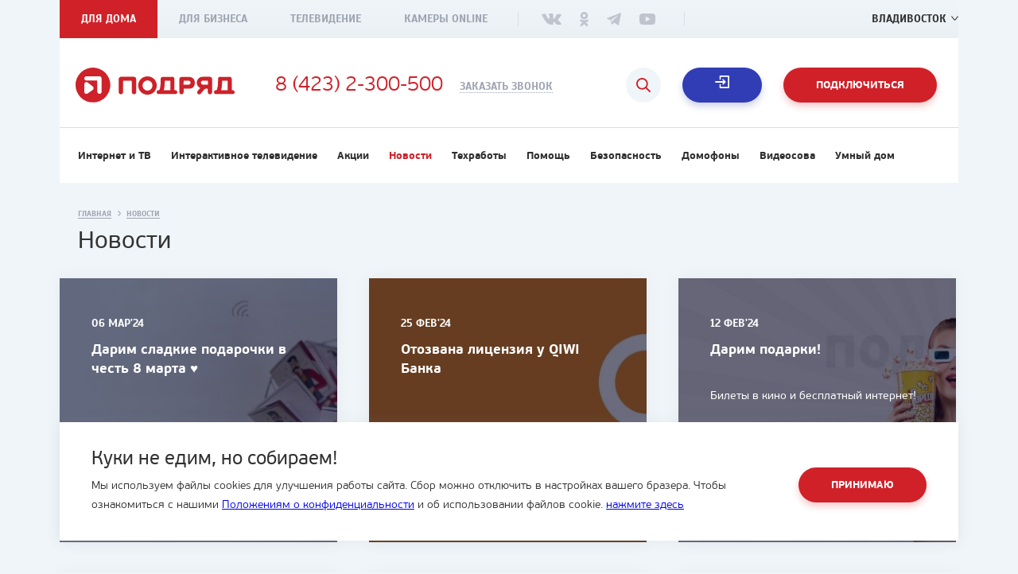

--- FILE ---
content_type: text/html; charset=UTF-8
request_url: https://podryad.tv/vladivostok/news?page=6
body_size: 11950
content:
<!DOCTYPE html>
<html prefix="og: http://ogp.me/ns#" lang="ru">
<head>
    <meta charset="UTF-8">
    <meta http-equiv="X-UA-Compatible" content="IE=edge">
    <meta name="viewport" content="width=device-width, initial-scale=1">
    <meta name="yandex-verification" content="da44396e2a1bf161" />
    <meta name="yandex-verification" content="60c38b71d068ffea" />
    <meta name="google-site-verification" content="YUmTExPryQwz18DOEqIqXbKU5sacsBMcdZuO8rZJd2I" />
        



    
<title>Новости — интернет-провайдер «Подряд»</title>
<meta name="title" content="Новости — интернет-провайдер «Подряд»"/>

<meta name="keywords" content=""/>

    <meta name="description" content="Актуальные новости интернет-провайдера «Подряд». ❏ Новые телеканалы  ❏ Изменения в тарифных планах ❏ Жизнь компании ❏ Акции. Работаем в 11 населенных пунктах Приморского края. Доступные цены."/>


<meta property="og:site_name" content="Интернет-провайдер Подряд"/>
<meta property="og:title" content="Новости — интернет-провайдер «Подряд»"/>
<meta property="og:url" content="https://podryad.tv/vladivostok/news?page=6"/>
<meta property="og:type" content="article"/>
<meta property="og:locale" content="ru_RU"/>
<meta property="og:description" content="Актуальные новости интернет-провайдера «Подряд». ❏ Новые телеканалы  ❏ Изменения в тарифных планах ❏ Жизнь компании ❏ Акции. Работаем в 11 населенных пунктах Приморского края. Доступные цены."/>

    <link rel="image_src" href="https://podryad.tv/uploads/socials/d35/ffed9-1521687599_1200x630.jpeg">
    <meta property="og:image" content="https://podryad.tv/uploads/socials/d35/ffed9-1521687599_1200x630.jpeg" />
    <meta property="og:image:width" content="1200" />
    <meta property="og:image:height" content="630" />
    <meta name="twitter:image" content="https://podryad.tv/uploads/socials/d35/ffed9-1521687599_1200x630.jpeg" />
    <meta property="vk:image" content="https://podryad.tv/uploads/socials/d35/ffed9-1521687599_1200x630.jpeg" />

<meta name="twitter:card" content="summary_large_image">
<meta name="twitter:title" content="Новости — интернет-провайдер «Подряд»">
<meta name="twitter:description" content="Актуальные новости интернет-провайдера «Подряд». ❏ Новые телеканалы  ❏ Изменения в тарифных планах ❏ Жизнь компании ❏ Акции. Работаем в 11 населенных пунктах Приморского края. Доступные цены.">
<meta name="twitter:url" content="https://podryad.tv/vladivostok/news?page=6">
<meta name="twitter:domain" content="podryad.tv">

    <link rel="canonical" href="https://podryad.tv/vladivostok/news" />

    <link rel="apple-touch-icon" sizes="57x57" href="/favicon/apple-icon-57x57.png">
    <link rel="apple-touch-icon" sizes="60x60" href="/favicon/apple-icon-60x60.png">
    <link rel="apple-touch-icon" sizes="72x72" href="/favicon/apple-icon-72x72.png">
    <link rel="apple-touch-icon" sizes="76x76" href="/favicon/apple-icon-76x76.png">
    <link rel="apple-touch-icon" sizes="114x114" href="/favicon/apple-icon-114x114.png">
    <link rel="apple-touch-icon" sizes="120x120" href="/favicon/apple-icon-120x120.png">
    <link rel="apple-touch-icon" sizes="144x144" href="/favicon/apple-icon-144x144.png">
    <link rel="apple-touch-icon" sizes="152x152" href="/favicon/apple-icon-152x152.png">
    <link rel="apple-touch-icon" sizes="180x180" href="/favicon/apple-icon-180x180.png">
    <link rel="icon" type="image/png" sizes="192x192" href="/favicon/android-icon-192x192.png">
    <link rel="icon" type="image/png" sizes="32x32" href="/favicon/favicon-32x32.png">
    <link rel="icon" type="image/png" sizes="96x96" href="/favicon/favicon-96x96.png">
    <link rel="icon" type="image/png" sizes="16x16" href="/favicon/favicon-16x16.png">
    <link rel="manifest" href="/favicon/manifest.json">
    <meta name="msapplication-TileColor" content="#ffffff">
    <meta name="msapplication-TileImage" content="/favicon/ms-icon-144x144.png">
    <meta name="theme-color" content="#d02129">
    <link rel="stylesheet" href="/css/style-dd6653c7d9.css" media="all">
    <script src='https://www.google.com/recaptcha/api.js' async defer></script>
    <!-- Google Tag Manager -->
    <script>(function(w,d,s,l,i){w[l]=w[l]||[];w[l].push({'gtm.start': new Date().getTime(),event:'gtm.js'});var f=d.getElementsByTagName(s)[0], j=d.createElement(s),dl=l!='dataLayer'?'&l='+l:'';j.async=true;j.src= 'https://www.googletagmanager.com/gtm.js?id='+i+dl;f.parentNode.insertBefore(j,f);})(window,document,'script','dataLayer','GTM-MCNNC6N');</script>
    <!-- End Google Tag Manager -->
    <script type="text/javascript">
        (function (m, e, t, r, i, k, a) {
          m[i] =
            m[i] ||
            function () {
              (m[i].a = m[i].a || []).push(arguments);
            };
          m[i].l = 1 * new Date();
          for (var j = 0; j < document.scripts.length; j++) {
            if (document.scripts[j].src === r) return;
          }
          (k = e.createElement(t)),
            (a = e.getElementsByTagName(t)[0]),
            (k.async = 1),
            (k.src = r),
            a.parentNode.insertBefore(k, a);
        })(
          window,
          document,
          "script",
          "https://mc.yandex.ru/metrika/tag.js",
          "ym"
        );

        ym(12345678, "init", {
          clickmap: true,
          trackLinks: true,
          accurateTrackBounce: true,
          webvisor: true,
        });
      
    </script>
                    <!-- Top.Mail.Ru counter -->
        <!-- /Top.Mail.Ru counter -->
</head>
<body>
<!-- Google Tag Manager (noscript) -->
<noscript><iframe src="https://www.googletagmanager.com/ns.html?id=GTM-MCNNC6N" height="0" width="0" style="display:none;visibility:hidden"></iframe></noscript>
<!-- End Google Tag Manager (noscript) -->
<div class="page-wrapper ">
    <header class="header">
	<div class="container">
		<div class="header__top-panel">
			<div class="header__top-panel__nav">
				<ul>
					<li  class="active" >
						<a  href="https://podryad.tv/" >Для дома</a>
					</li>
					<li >
						<a  href="https://podryad.tv/vladivostok/business" >Для бизнеса</a>
					</li>
					<li >
						<a  href="https://podryad.tv/tv-online" >Телевидение</a>
					</li>
										<li>
						<a  href="https://podryad.tv/vladivostok/cameras" >Камеры Online</a>
					</li>
				</ul>
			</div>
			<div class="header__top-panel__socials">
				<ul>
																		<li>
								<a href="https://vk.com/podryad_tv" class="vk" target="_blank"></a>
							</li>
																								<li>
								<a href="https://ok.ru/podryadtv" class="ok" target="_blank"></a>
							</li>
																								<li>
								<a href="https://t.me/PodryadTvBot" class="tl" target="_blank"></a>
							</li>
																								<li>
								<a href="https://www.youtube.com/channel/UC2SDZIWmqAfCdiQIJTYAkVA" class="yt" target="_blank"></a>
							</li>
															</ul>
			</div>
			<div class="header__top-panel__city">
				<span class="header__top-panel__city__title">Ваш город:</span>
				<a href="#" class="header__top-panel__city__button">Владивосток</a>
			</div>
			<div class="header__top-panel__phone">
				<a href="tel:84232300500">8 (423) 2-300-500</a>
			</div>
		</div>
		<div class="header__content">
			<a  href="https://podryad.tv/"  class="header__content__logo"></a>
			<a  href="tel:84232300500"  class="header__content__phone">
				8 (423) 2-300-500
			</a>
			<a href="#call-order" class="header__content__order-button">Заказать звонок</a>
			<a href="#" class="header__content__menu"></a>
							<a href="#connect" class="header__content__personal-area js-header-connect-button button button_red">Подключиться</a>
						<a href="https://issa.podryad.tv/login" class="header__content__personal-area button button_blue js-lk" target="_blank">Личный кабинет</a>
			<a href="https://pay.podryad.tv" class="header__content__personal-area button button_red button_pay-link-header" target="_blank">Оплатить</a>
			<button class="btn__search js-header-connect-search"></button>
		</div>
					<div class="header__nav">
				<ul itemscope itemtype="http://schema.org/SiteNavigationElement">
					<li>
						<a itemprop="url"  href="https://podryad.tv/vladivostok/tariffs" >Интернет и ТВ</a>
					</li>
					<li>
						<a itemprop="url"  href="https://podryad.tv/iptv" >Интерактивное телевидение</a>
					</li>
					<li>
						<a itemprop="url"  href="https://podryad.tv/vladivostok/promos ">Акции</a>
					</li>
					<li>
						<a itemprop="url"  class="active" >Новости</a>
					</li>
					<li>
						<a itemprop="url"  href="https://podryad.tv/vladivostok/maintenance" >Техработы</a>
					</li>
					<li>
						<a itemprop="url"  href="https://podryad.tv/support" >Помощь</a>
					</li>
					<li>
						<a itemprop="url"  href="https://podryad.tv/security" >Безопасность</a>
					</li>
					<li>
						<a itemprop="url"  href="https://podryad.tv/doorphones" >Домофоны</a>
					</li>
					<li>
						<a itemprop="url"  href="https://podryad.tv/video_monitoring" >Видеосова</a>
					</li>
					<li>
						<a itemprop="url"  href="https://podryad.tv/smart_home" >Умный дом</a>
					</li>
				</ul>
			</div>
			</div>
</header>
<div class="header-fixed">
	<div class="container">
		<div class="header-fixed__content">
			<a href="https://podryad.tv/" class="header-fixed__content__logo"></a>

							<div class="header-fixed__nav">
					<ul itemscope itemtype="http://schema.org/SiteNavigationElement">
						<li>
							<a itemprop="url"  href="https://podryad.tv/vladivostok/tariffs">Интернет и ТВ</a>
						</li>
						<li>
							<a itemprop="url"  href="https://podryad.tv/iptv">Интерактивное телевидение</a>
						</li>
												<li>
							<a itemprop="url"  href="https://podryad.tv/vladivostok/promos">Акции</a>
						</li>
						<li>
							<a itemprop="url"  class="active"  href="https://podryad.tv/vladivostok/news">Новости</a>
						</li>
						<li>
							<a itemprop="url"  href="https://podryad.tv/vladivostok/maintenance">Техработы</a>
						</li>
						<li>
							<a itemprop="url"  href="https://podryad.tv/support">Поддержка</a>
						</li>
					</ul>
				</div>
						<div class="header-fixed__content__right">
				<div class="header-fixed__content__phone-container">
					<a href="tel:84232300500" class="header-fixed__content__phone">8 (423) 2-300-500</a>
					<a href="#call-order" class="header-fixed__content__order-button">Заказать звонок</a>
				</div>
				<a href="https://issa.podryad.tv/login" class="header-fixed__content__personal-area button button_blue">Личный кабинет</a>
			</div>
		</div>
	</div>
</div>
<div class="cookies">
	<div class="cookies__container container">
		<div class="cookies__info">
			<div class="cookies__title">Куки не едим, но собираем!</div>
			<div
				class="cookies__text">
				
				Мы используем файлы cookies для улучшения работы сайта. Сбор можно отключить в настройках вашего бразера. Чтобы ознакомиться с нашими <a href="/politika">Положениям о конфиденциальности</a> и об использовании файлов cookie. <a href="/page/politika-obrabotki-failov-cookie">нажмите здесь</a>
			</div>
		</div>
		<div class="cookies__actions">
										<button type="button" class="button button_red cookies__button_accept">Принимаю
			</button>
		</div>
	</div>
</div>

        <div class="news-page">
        <div class="breadcrumbs">
            <ol class="container" itemscope itemtype="https://schema.org/BreadcrumbList">
                    <li itemprop="itemListElement" itemscope itemtype="https://schema.org/ListItem">
                        <a href="https://podryad.tv/"itemprop="item" title="Главная">
                            <span itemprop="name">Главная</span>
                        </a><i></i>
                        <meta itemprop="position" content="1"/>
                    </li>
                    <li itemprop="itemListElement" itemscope itemtype="https://schema.org/ListItem">
                        <a itemprop="item" title="Новости">
                            <span itemprop="name">Новости</span>
                        </a>
                        <meta itemprop="position" content="2"/>
                    </li>
             </ol>
        </div>
        <div class="page-title">
            <div class="container">
                <h1>Новости</h1>
            </div>
        </div>
        <div class="news-page__container">
            <div class="container">
                <div class="page__container__content">
                    <div class="news__list">
                        <div class="news__list__content" itemscope itemtype="http://schema.org/Blog">
                                                            <div class="news__list__item   news_bg "  style="background-image: url( /uploads/article/af5/6acb6-1709778570_360x400.jpeg  );"  itemprop="blogPosts" itemscope itemtype="http://schema.org/BlogPosting">
                                    <link itemprop="image" href="/uploads/article/af5/6acb6-1709778570_360x400.jpeg" />
                                    <div class="news__list__item__content">
                                        <span class="news__list__item__date" itemprop="datePublished" datetime="2024-03-06">06 мар&#039;24</span>
                                        <div class="news__list__item__title">
                                            <a href="https://podryad.tv/vladivostok/news/darim-sladkie-podarochki-v-chest-8-marta" itemprop="headline">Дарим сладкие подарочки в честь 8 марта ♥</a>
                                        </div>
                                        <div class="news__list__item__text" itemprop="description">
                                            
                                        </div>
                                        <div class="news__list__item__button">
                                            <a href="https://podryad.tv/vladivostok/news/darim-sladkie-podarochki-v-chest-8-marta" class="button">Подробнее</a>
                                        </div>
                                    </div>
                                </div>
                                                            <div class="news__list__item   news_bg "  style="background-image: url( /uploads/article/d9d/b43e5-1709006333_360x400.jpeg  );"  itemprop="blogPosts" itemscope itemtype="http://schema.org/BlogPosting">
                                    <link itemprop="image" href="/uploads/article/d9d/b43e5-1709006333_360x400.jpeg" />
                                    <div class="news__list__item__content">
                                        <span class="news__list__item__date" itemprop="datePublished" datetime="2024-02-25">25 фев&#039;24</span>
                                        <div class="news__list__item__title">
                                            <a href="https://podryad.tv/vladivostok/news/otozvana-litsenziia-u-qiwi-banka" itemprop="headline">Отозвана лицензия у QIWI Банка</a>
                                        </div>
                                        <div class="news__list__item__text" itemprop="description">
                                            
                                        </div>
                                        <div class="news__list__item__button">
                                            <a href="https://podryad.tv/vladivostok/news/otozvana-litsenziia-u-qiwi-banka" class="button">Подробнее</a>
                                        </div>
                                    </div>
                                </div>
                                                            <div class="news__list__item   news_bg "  style="background-image: url( /uploads/article/00f/2bd9f-1707702942_360x400.jpeg  );"  itemprop="blogPosts" itemscope itemtype="http://schema.org/BlogPosting">
                                    <link itemprop="image" href="/uploads/article/00f/2bd9f-1707702942_360x400.jpeg" />
                                    <div class="news__list__item__content">
                                        <span class="news__list__item__date" itemprop="datePublished" datetime="2024-02-12">12 фев&#039;24</span>
                                        <div class="news__list__item__title">
                                            <a href="https://podryad.tv/vladivostok/news/darim-podarki" itemprop="headline">Дарим подарки!</a>
                                        </div>
                                        <div class="news__list__item__text" itemprop="description">
                                            <p>Билеты в кино и бесплатный интернет!<b> </b></p>
                                        </div>
                                        <div class="news__list__item__button">
                                            <a href="https://podryad.tv/vladivostok/news/darim-podarki" class="button">Подробнее</a>
                                        </div>
                                    </div>
                                </div>
                                                            <div class="news__list__item   news_bg "  style="background-image: url( /uploads/article/0c3/85c4e-1706159092_360x400.jpeg  );"  itemprop="blogPosts" itemscope itemtype="http://schema.org/BlogPosting">
                                    <link itemprop="image" href="/uploads/article/0c3/85c4e-1706159092_360x400.jpeg" />
                                    <div class="news__list__item__content">
                                        <span class="news__list__item__date" itemprop="datePublished" datetime="2024-01-29">29 янв&#039;24</span>
                                        <div class="news__list__item__title">
                                            <a href="https://podryad.tv/vladivostok/news/skidka-ot-megamarketa" itemprop="headline">Скидка от Мегамаркета</a>
                                        </div>
                                        <div class="news__list__item__text" itemprop="description">
                                            <p>Скидка 1000 руб. для наших абонентов на Мегамаркете!</p>
                                        </div>
                                        <div class="news__list__item__button">
                                            <a href="https://podryad.tv/vladivostok/news/skidka-ot-megamarketa" class="button">Подробнее</a>
                                        </div>
                                    </div>
                                </div>
                                                            <div class="news__list__item   news_bg "  style="background-image: url( /uploads/article/aad/0b53d-1706072852_360x400.jpeg  );"  itemprop="blogPosts" itemscope itemtype="http://schema.org/BlogPosting">
                                    <link itemprop="image" href="/uploads/article/aad/0b53d-1706072852_360x400.jpeg" />
                                    <div class="news__list__item__content">
                                        <span class="news__list__item__date" itemprop="datePublished" datetime="2024-01-24">24 янв&#039;24</span>
                                        <div class="news__list__item__title">
                                            <a href="https://podryad.tv/vladivostok/news/udalennaia-diagnostika-seti-internet" itemprop="headline">Удаленная диагностика сети Интернет</a>
                                        </div>
                                        <div class="news__list__item__text" itemprop="description">
                                            <p>Новая функция в&nbsp;нашем Телеграм боте @PodryadTvBot &nbsp;</p>

<p>&nbsp;</p>
                                        </div>
                                        <div class="news__list__item__button">
                                            <a href="https://podryad.tv/vladivostok/news/udalennaia-diagnostika-seti-internet" class="button">Подробнее</a>
                                        </div>
                                    </div>
                                </div>
                                                            <div class="news__list__item   news_bg "  style="background-image: url( /uploads/article/57f/5c1bf-1705478591_360x400.jpeg  );"  itemprop="blogPosts" itemscope itemtype="http://schema.org/BlogPosting">
                                    <link itemprop="image" href="/uploads/article/57f/5c1bf-1705478591_360x400.jpeg" />
                                    <div class="news__list__item__content">
                                        <span class="news__list__item__date" itemprop="datePublished" datetime="2024-01-17">17 янв&#039;24</span>
                                        <div class="news__list__item__title">
                                            <a href="https://podryad.tv/vladivostok/news/podriad-teper-i-v-zhk-nebopark" itemprop="headline">Подряд теперь и в ЖК НебоПарк!</a>
                                        </div>
                                        <div class="news__list__item__text" itemprop="description">
                                            <p>Для жителей ЖК НебоПарк доступно подключение к интернету и ТВ</p>
                                        </div>
                                        <div class="news__list__item__button">
                                            <a href="https://podryad.tv/vladivostok/news/podriad-teper-i-v-zhk-nebopark" class="button">Подробнее</a>
                                        </div>
                                    </div>
                                </div>
                                                            <div class="news__list__item   news_bg "  style="background-image: url( /uploads/article/32f/4c158-1705293260_360x400.jpeg  );"  itemprop="blogPosts" itemscope itemtype="http://schema.org/BlogPosting">
                                    <link itemprop="image" href="/uploads/article/32f/4c158-1705293260_360x400.jpeg" />
                                    <div class="news__list__item__content">
                                        <span class="news__list__item__date" itemprop="datePublished" datetime="2024-01-07">07 янв&#039;24</span>
                                        <div class="news__list__item__title">
                                            <a href="https://podryad.tv/vladivostok/news/sotrudniki-podriada-pozdravili-vospitannikov-detskogo-doma-s-novym-godom-i-rozhdestvom" itemprop="headline">Сотрудники Подряда поздравили воспитанников Детского дома с Новым годом и Рождеством</a>
                                        </div>
                                        <div class="news__list__item__text" itemprop="description">
                                            
                                        </div>
                                        <div class="news__list__item__button">
                                            <a href="https://podryad.tv/vladivostok/news/sotrudniki-podriada-pozdravili-vospitannikov-detskogo-doma-s-novym-godom-i-rozhdestvom" class="button">Подробнее</a>
                                        </div>
                                    </div>
                                </div>
                                                            <div class="news__list__item   news_bg "  style="background-image: url( /uploads/article/9c7/72816-1703731668_360x400.jpeg  );"  itemprop="blogPosts" itemscope itemtype="http://schema.org/BlogPosting">
                                    <link itemprop="image" href="/uploads/article/9c7/72816-1703731668_360x400.jpeg" />
                                    <div class="news__list__item__content">
                                        <span class="news__list__item__date" itemprop="datePublished" datetime="2023-12-28">28 дек&#039;23</span>
                                        <div class="news__list__item__title">
                                            <a href="https://podryad.tv/vladivostok/news/s-novym-2024-godom" itemprop="headline">С Новым 2024 годом!</a>
                                        </div>
                                        <div class="news__list__item__text" itemprop="description">
                                            <p>Спасибо, что вы с нами!</p>
                                        </div>
                                        <div class="news__list__item__button">
                                            <a href="https://podryad.tv/vladivostok/news/s-novym-2024-godom" class="button">Подробнее</a>
                                        </div>
                                    </div>
                                </div>
                                                            <div class="news__list__item   news_bg "  style="background-image: url( /uploads/article/fcb/59309-1703550254_360x400.jpeg  );"  itemprop="blogPosts" itemscope itemtype="http://schema.org/BlogPosting">
                                    <link itemprop="image" href="/uploads/article/fcb/59309-1703550254_360x400.jpeg" />
                                    <div class="news__list__item__content">
                                        <span class="news__list__item__date" itemprop="datePublished" datetime="2023-12-26">26 дек&#039;23</span>
                                        <div class="news__list__item__title">
                                            <a href="https://podryad.tv/vladivostok/news/mandarinovaia-aktsiia-v-podriade" itemprop="headline">Мандариновая акция в Подряде</a>
                                        </div>
                                        <div class="news__list__item__text" itemprop="description">
                                            <p>Раздаем&nbsp;мандарины&nbsp;в подарок</p>
                                        </div>
                                        <div class="news__list__item__button">
                                            <a href="https://podryad.tv/vladivostok/news/mandarinovaia-aktsiia-v-podriade" class="button">Подробнее</a>
                                        </div>
                                    </div>
                                </div>
                                                            <div class="news__list__item   news_bg "  style="background-image: url( /uploads/article/f0a/a4e67-1701138406_360x400.jpeg  );"  itemprop="blogPosts" itemscope itemtype="http://schema.org/BlogPosting">
                                    <link itemprop="image" href="/uploads/article/f0a/a4e67-1701138406_360x400.jpeg" />
                                    <div class="news__list__item__content">
                                        <span class="news__list__item__date" itemprop="datePublished" datetime="2023-11-28">28 ноя&#039;23</span>
                                        <div class="news__list__item__title">
                                            <a href="https://podryad.tv/vladivostok/news/skidka-na-konditsionery-yuki" itemprop="headline">Скидка на кондиционеры YUKI!</a>
                                        </div>
                                        <div class="news__list__item__text" itemprop="description">
                                            <p>Подари родным и близким здоровый климат в доме!</p>
                                        </div>
                                        <div class="news__list__item__button">
                                            <a href="https://podryad.tv/vladivostok/news/skidka-na-konditsionery-yuki" class="button">Подробнее</a>
                                        </div>
                                    </div>
                                </div>
                                                            <div class="news__list__item  "  itemprop="blogPosts" itemscope itemtype="http://schema.org/BlogPosting">
                                    <link itemprop="image" href="" />
                                    <div class="news__list__item__content">
                                        <span class="news__list__item__date" itemprop="datePublished" datetime="2023-11-27">27 ноя&#039;23</span>
                                        <div class="news__list__item__title">
                                            <a href="https://podryad.tv/vladivostok/news/27-noiabria-ofisy-vo-vladivostoke-rabotaiut-do-18-00" itemprop="headline">27 ноября офисы во Владивостоке работают до 18:00</a>
                                        </div>
                                        <div class="news__list__item__text" itemprop="description">
                                            
                                        </div>
                                        <div class="news__list__item__button">
                                            <a href="https://podryad.tv/vladivostok/news/27-noiabria-ofisy-vo-vladivostoke-rabotaiut-do-18-00" class="button">Подробнее</a>
                                        </div>
                                    </div>
                                </div>
                                                            <div class="news__list__item   news_bg "  style="background-image: url( /uploads/article/90b/a636f-1698103983_360x400.jpeg  );"  itemprop="blogPosts" itemscope itemtype="http://schema.org/BlogPosting">
                                    <link itemprop="image" href="/uploads/article/90b/a636f-1698103983_360x400.jpeg" />
                                    <div class="news__list__item__content">
                                        <span class="news__list__item__date" itemprop="datePublished" datetime="2023-10-23">23 окт&#039;23</span>
                                        <div class="news__list__item__title">
                                            <a href="https://podryad.tv/vladivostok/news/obnovilsia-interfeis-v-interaktivnom-televidenii" itemprop="headline">Обновился интерфейс в Интерактивном телевидении</a>
                                        </div>
                                        <div class="news__list__item__text" itemprop="description">
                                            
                                        </div>
                                        <div class="news__list__item__button">
                                            <a href="https://podryad.tv/vladivostok/news/obnovilsia-interfeis-v-interaktivnom-televidenii" class="button">Подробнее</a>
                                        </div>
                                    </div>
                                </div>
                                                    </div>
                            <div class="paging">
        <a  href="/vladivostok/news?page=5"                 class="paging__prev"><span>Предыдущая</span></a>
                    <a                     href="/vladivostok/news?page=4">
                <span>4</span>
            </a>
                    <a                     href="/vladivostok/news?page=5">
                <span>5</span>
            </a>
                    <a  class="active"                     href="/vladivostok/news?page=6">
                <span>6</span>
            </a>
                    <a                     href="/vladivostok/news?page=7">
                <span>7</span>
            </a>
                    <a                     href="/vladivostok/news?page=8">
                <span>8</span>
            </a>
                <a  href="/vladivostok/news?page=7"                 class="paging__next"><span>Следующая</span></a>
    </div>

                    </div>
                </div>
            </div>
        </div>
    </div>
    <div class="full-site__circle"></div>
<div class="full-site">
    <a href="#" class="full-site__close"></a>
    <div class="full-site__content">
        <ul class="full-site__menu">
            <li>
                <a href="https://issa.podryad.tv/login" class="full-site__menu__personal-area"  target="_blank">Вход в личный кабинет</a>
            </li>
            <li class="full-site__menu__nested  active ">
                <a href="#">Для дома</a>
                <ul itemscope itemtype="http://schema.org/SiteNavigationElement" class="full-site__menu__nested__list"  style="display: block;" >
                    <li><a itemprop="url"  href="https://podryad.tv/vladivostok/tariffs">Интернет и ТВ</a></li>
                    <li><a itemprop="url"  href="https://podryad.tv/iptv">Интерактивное телевидение</a></li>
                                        <li><a itemprop="url"  href="https://podryad.tv/vladivostok/promos">Акции</a></li>
                    <li><a itemprop="url"  class="active"  href="https://podryad.tv/vladivostok/news">Новости</a></li>
                    <li><a itemprop="url"  href="https://podryad.tv/vladivostok/maintenance">Техработы</a></li>
                    <li><a itemprop="url"   href="https://podryad.tv/support">Поддержка</a></li>
                </ul>
            </li>
            <li>
                <a  href="https://podryad.tv/vladivostok/business">Для бизнеса</a>
            </li>
            <li class="full-site__menu__nested ">
                <a href="#">Телеканалы</a>
                <ul itemscope itemtype="http://schema.org/SiteNavigationElement" class="full-site__menu__nested__list" >
                                        <li><a itemprop="url" href="https://podryad.tv/tv-online/program">Телепрограмма</a></li>
                    <li><a itemprop="url"   href="https://podryad.tv/vladivostok/tv-online/channels">Список каналов</a></li>
                </ul>
            </li>
                        <li>
                <a href="https://podryad.tv/vladivostok/cameras" target="_blank">Камеры online</a>
            </li>
            <li>
                <a href="https://podryad.tv/doorphones" target="_blank">Домофоны</a>
            </li>
            <li>
                <a href="https://podryad.tv/security" target="_blank">Безопасность</a>
            </li>
            <li>
                <a href="https://podryad.tv/air_conditioner" target="_blank">Кондиционеры</a>
            </li>
            <li>
                <a href="https://podryad.tv/smart_home" target="_blank">Умный дом</a>
            </li>
            <li class="full-site__menu__nested ">
                <a href="#">Почему подряд?</a>
                <ul itemscope itemtype="http://schema.org/SiteNavigationElement" class="full-site__menu__nested__list" >
                    <li><a itemprop="url"  href="https://podryad.tv/about">О компании</a></li>
                    <li><a itemprop="url"  href="https://podryad.tv/documents">Документы</a></li>
                    <li><a itemprop="url"  href="https://podryad.tv/social-projects">Социальные проекты</a></li>
                    <li><a itemprop="url"  href="https://podryad.tv/vladivostok/vacancy">Вакансии</a></li>
                    <li><a itemprop="url"  href="https://podryad.tv/politika">Политика конфиденциальности</a></li>
                </ul>
            </li>
            <li class="full-site__menu__nested ">
                <a href="#">Подключение</a>
                <ul itemscope itemtype="http://schema.org/SiteNavigationElement" class="full-site__menu__nested__list" >
                    <li><a itemprop="url"  href="https://podryad.tv/vladivostok/tariffs">Интернет и ТВ</a></li>
                    <li><a itemprop="url"  href="https://podryad.tv/iptv">Интерактивное телевидение</a></li>
                                        <li><a itemprop="url"  href="https://podryad.tv/vladivostok/promos">Акции</a></li>
                </ul>
            </li>
            <li class="full-site__menu__nested ">
                <a href="#">Связаться</a>
                <ul itemscope itemtype="http://schema.org/SiteNavigationElement" class="full-site__menu__nested__list" >
                    <li><a itemprop="url"  href="https://podryad.tv/vladivostok/offices">Офисы продаж</a></li>
                    <li><a itemprop="url"  href="https://podryad.tv/support-message">Служба поддержки</a></li>
                    <li><a itemprop="url"  href="https://podryad.tv/master-feedback">Оценка мастеров</a></li>
                    <li><a itemprop="url"  href="https://podryad.tv/director-message">Написать директору</a></li>
                </ul>
            </li>
        </ul>
        <div class="full-site__contacts">
            <a href="tel:84232300500" class="full-site__contacts__phone">8 (423) 2-300-500</a>
            <a href="#call-order" class="full-site__contacts__call-order">Заказать звонок</a>
        </div>
    </div>
</div>    <div class="push"></div>
<footer class="footer">
    <div class="container" itemscope itemtype="http://schema.org/SiteNavigationElement">
        <div class="footer__logo-copyright">
            <a itemprop="url" href="https://podryad.tv/" class="footer__logo"></a>
            <span class="footer__copyright">&copy; Подряд, 1997-2026</span>
            <span class="footer__madeby">Разработка сайта - <a href="http://housevl.ru" target="_blank">студия House</a></span>
        </div>
        <a href="#" class="footer__menu button button_red">Весь сайт</a>
        <div class="footer__nav">
            <ul class="footer__nav__col">
                <li class="footer__nav__title"><span>Почему подряд?</span></li>
                <li><a itemprop="url" href="https://podryad.tv/about">О компании</a></li>
                <li><a itemprop="url" href="https://podryad.tv/documents">Документы</a></li>
                <li><a itemprop="url" href="https://podryad.tv/social-projects">Социальные проекты</a></li>
                <li><a itemprop="url" href="https://podryad.tv/vladivostok/vacancy">Вакансии</a></li>
                <li><a itemprop="url" href="https://podryad.tv/politika">Политика конфиденциальности</a></li>
                <li><a itemprop="url" href="https://podryad.tv/page/polzovatelskoe-soglashenie">Пользовательское соглашение</a></li>
                <li><a itemprop="url" href="https://podryad.tv/vladivostok/blog">Блог</a></li>
            </ul>
            <ul class="footer__nav__col">
                <li class="footer__nav__title"><span>Подключение</span></li>
                <li><a itemprop="url" href="https://podryad.tv/vladivostok/tariffs">Интернет и ТВ</a></li>
                <li><a itemprop="url" href="https://podryad.tv/iptv">Интерактивное телевидение</a></li>
                <li><a itemprop="url" href="https://podryad.tv/vladivostok/promos">Акции</a></li>
                <li><a itemprop="url" href="https://podryad.tv/vladivostok/cameras">Камеры</a></li>
                <li><a itemprop="url" href="https://podryad.tv/doorphones">Домофоны</a></li>
                <li><a itemprop="url" href="https://podryad.tv/air_conditioner">Кондиционеры</a></li>
                <li><a itemprop="url" href="https://podryad.tv/smart_home">Умный дом</a></li>
                            </ul>
            <ul class="footer__nav__col">
                <li class="footer__nav__title"><span>Связаться</span></li>
                <li><a itemprop="url" href="https://podryad.tv/vladivostok/offices">Офисы продаж</a></li>
                <li><a itemprop="url" href="https://podryad.tv/support-message">Служба поддержки</a></li>
                <li><a itemprop="url" href="https://podryad.tv/master-feedback">Оценка мастеров</a></li>
                <li><a itemprop="url" href="https://podryad.tv/director-message">Написать директору</a></li>
            </ul>
            <div class="footer__contants">
                <span class="footer__contants__title">Подпишитесь</span>
                <div class="footer__contants__socials">
                    <ul>
                                                                                    <li><a href="https://vk.com/podryad_tv" class="vk" target="_blank"></a></li>
                                                                                                                <li><a href="https://ok.ru/podryadtv" class="ok" target="_blank"></a></li>
                                                                                                                <li><a href="https://t.me/PodryadTvBot" class="tl" target="_blank"></a></li>
                                                                                                                <li><a href="https://www.youtube.com/channel/UC2SDZIWmqAfCdiQIJTYAkVA" class="yt" target="_blank"></a></li>
                                                                        </ul>
                </div>
                <a href="tel:84232300500" class="footer__contants__phone">8 (423) 2-300-500</a>
                <span class="footer__contants__madeby">Разработка сайта - <a href="http://housevl.ru" target="_blank">студия House</a></span>
            </div>
        </div>
    </div>
</footer>
</div>
<div class="overlay">
    <div class="overlay__content">
        <div id="orderCall" class="popup">
    <a href="#" class="popup__close"></a>
    <div class="orderCall__container js-form js-form-block">
        <div class="orderCall__left">
            <div class="orderCall__left__title">
                <div class="orderCall__left__title__icon">
                                    </div>
                <span>Вам перезвонить?</span>
            </div>
            <div class="orderCall__left__description">
                <p>Закажите обратный звонок и&nbsp;мы обязательно вам перезвоним.</p>
            </div>
        </div>
        <div class="orderCall__right">
            <div class="orderCall__right__form">
                <form name="call_form" method="post" action="/ajax/call" novalidate="novalidate" class="js-ajax" data-event="Callback">
                <input type="text" id="call_form_name" name="call_form[name]" required="required" class="form_input js-validate-name" placeholder="Ваше имя" />
                <input type="text" id="call_form_phone" name="call_form[phone]" required="required" class="form_input" placeholder="+7" />
                <input type="text" name="content" hidden/>
                <div style="height: 67px;">
                    <div class="popup-form__agreement popup-form__agreement--radio">
                        <label for="connect_form_who_i_0" data-radio-disabled="">
                            <input type="radio" id="connect_form_who_i_0" name="call_form[who_i]" disabled required="required" hidden class="call-service-deriction" value="Являюсь вашим абонентом">
                            <span>Являюсь вашим абонентом</span>
                        </label>
                    </div>
                    <div class="popup-form__agreement popup-form__agreement--radio">
                        <label for="connect_form_who_i_1" data-radio-disabled="">
                            <input type="radio" id="connect_form_who_i_1" name="call_form[who_i]" disabled required="required" hidden class="call-service-deriction" value="Хочу стать вашим абонентом">
                            <span>Хочу стать вашим абонентом</span>
                        </label>
                    </div>
                </div>
                <div class="captcha-container">
                        <div id="call_form_recaptcha" name="call_form[recaptcha]" required="required" data-sitekey="6LcWJDoUAAAAABhGPsIzvtLS3EJlHaPMaAkW4ChA" class="g-recaptcha"></div>
                </div>
                <div class="popup-form__agreement">
                    <label>
                        <input type="checkbox" id="call_form_agree" name="call_form[agree]" required="required" value="1" checked="checked" />
                        <span>Соглашаюсь на обработку <a href="https://podryad.tv/politika" target="_blank">персональных данных</a></span>
                    </label>
                </div>
                <input type="hidden" id="call_form_city" name="call_form[city]" value="Владивосток" />
                <button class="button button_red">Заказать звонок</button>
                <input type="hidden" id="call_form_content" name="call_form[content]" /><input type="hidden" id="call_form__token" name="call_form[_token]" value="wFfQ7mWZTHFPhP-VqjyI3ZOgavqtDKWw5peIusv1v4c" />
    </form>
            </div>
        </div>
    </div>
    <div class="loader js-form-loader"></div>
    <div class="orderCall__container__successful__container js-form-success">
        <div class="orderCall__container__successful">
            <div class="orderCall__container__successful__content">
                <div class="orderCall__container__successful__title">
                    <span>Спасибо за обращение!</span>
                </div>
                <div class="orderCall__container__successful__text">
                    <p>Обратный звонок заказан. Скоро мы с вами свяжемся.&nbsp;</p>
                </div>
            </div>
        </div>
    </div>
</div>
        <div id="callArticle" class="popup">
    <a href="#" class="popup__close"></a>
    <div class="orderCall__container js-form js-form-block">
        <div class="orderCall__left">
            <div class="orderCall__left__title">

                <span>Подключить</span>
            </div>
            <div class="orderCall__left__description">
                <p>Введите свой номер телефона и&nbsp;мы обязательно вам перезвоним.</p>
            </div>
        </div>
        <div class="orderCall__right">
            <div class="orderCall__right__form">
                <form name="call_article_form" method="post" action="/ajax/call/article" novalidate="novalidate" class="js-ajax js-validate" data-event="Callback">
                <input type="text" id="call_article_form_name" name="call_article_form[name]" required="required" class="form_input js-validate-name" placeholder="Ваше имя" />
                <input type="text" id="call_article_form_phone" name="call_article_form[phone]" required="required" class="form_input" placeholder="+7" />
                <div class="captcha-container">
                        <div id="call_article_form_recaptcha" name="call_article_form[recaptcha]" required="required" data-sitekey="6LcWJDoUAAAAABhGPsIzvtLS3EJlHaPMaAkW4ChA" class="g-recaptcha"></div>
                </div>
                <div class="popup-form__agreement">
                    <label>
                        <input type="checkbox" id="call_article_form_agree" name="call_article_form[agree]" required="required" value="1" checked="checked" />
                        <span>Соглашаюсь на обработку <a href="https://podryad.tv/politika" target="_blank">персональных данных</a></span>
                    </label>
                </div>
                <input type="hidden" id="call_article_form_city" name="call_article_form[city]" value="Владивосток" />
                <button class="button button_red">Подключиться</button>
                <input type="hidden" id="call_article_form__token" name="call_article_form[_token]" value="HSG_KAkn_5Rp4u5cqOzpRCPmwEg5ZcpSkHQxrtAzYvI" />
    </form>
            </div>
        </div>
    </div>
    <div class="loader js-form-loader"></div>
    <div class="orderCall__container__successful__container js-form-success">
        <div class="orderCall__container__successful">
            <div class="orderCall__container__successful__content">
                <div class="orderCall__container__successful__title">
                    <span>Спасибо за обращение!</span>
                </div>
                <div class="orderCall__container__successful__text">
                    <p>Обратный звонок заказан. Скоро мы с вами свяжемся.&nbsp;</p>
                </div>
            </div>
        </div>
    </div>
</div>

        <div id="connect" class="popup">
    <a href="#" class="popup__close"></a>
    <div class="connectTariff__container js-form js-form-block">
        <div class="connectTariff__left">
            <div class="connectTariff__left__top">
                <span class="connectTariff__left__top__label js-tariff-label" style="display: none;"></span>
                <div class="connectTariff__left__top__title">
                    <span class="js-tariff-name">Подключиться</span>
                </div>
            </div>
            <div class="connectTariff__left__bottom">
                <div class="connectTariff__left__bottom__text">
                    <p><span style="color:#FFFFFF;">Промо тариф от Подряда!</span></p>

<ul>
	<li><span style="color:#FFFFFF;">Интернет 80 Мбит/с.</span></li>
	<li><span style="color:#FFFFFF;">330 телеканалов (101 HD)</span></li>
	<li><span style="color:#FFFFFF;">Ночное ускорение до 100 Мбит/с</span></li>
	<li><span style="color:#FFFFFF;">Подключение бесплатно</span></li>
</ul>

<p><a href="https://podryad.tv/vladivostok/news/vezde-khorosho-1"><span style="color:#FFFFFF;">Подробнее</span></a></p>
                </div>
            </div>
            <div class="connectTariff__left__info">
                <p></p>
            </div>
        </div>
        <div class="connectTariff__right">
            <div class="connectTariff__right__form">
                <form name="connect_form" method="post" action="/ajax/connect" novalidate="novalidate" class="js-connect js-validate" data-event="RequestConnectInternetTV">
                <input type="text" id="connect_form_name" name="connect_form[name]" required="required" class="form_input js-validate-name" placeholder="Ваше имя" />
                <input type="text" id="connect_form_phone" name="connect_form[phone]" required="required" class="form_input" placeholder="+7" />
                <input type="text" id="connect_form_street" name="connect_form[street]" required="required" class="form_input form_input__street js-validate-street" placeholder="Улица" />
                <input type="text" id="connect_form_house" name="connect_form[house]" required="required" class="form_input form_input__house" placeholder="Дом" />
                <input type="text" id="connect_form_flat" name="connect_form[flat]" required="required" class="form_input form_input__apartments js-validate-apart" placeholder="Квартира" />
                <div class="captcha-container">
                        <div id="connect_form_recaptcha" name="connect_form[recaptcha]" required="required" data-sitekey="6LcWJDoUAAAAABhGPsIzvtLS3EJlHaPMaAkW4ChA" class="g-recaptcha"></div>
                </div>
                <div class="popup-form__agreement">
                    <label>
                        <input type="checkbox" id="connect_form_agree" name="connect_form[agree]" required="required" value="1" checked="checked" />
                        <span>Соглашаюсь на обработку <a href="https://podryad.tv/politika" target="_blank">персональных данных</a></span>
                    </label>
                </div>
                <input type="hidden" id="connect_form_city" name="connect_form[city]" value="Владивосток" />
                <button type="submit" class="button button_red">Подключиться</button>
                <input type="hidden" id="connect_form__token" name="connect_form[_token]" value="xZcP6NNv6Td3JDiedHCZbEzaBgad9zbNZgEh5q7aEBw" />
    </form>
            </div>
        </div>
    </div>
    <div class="loader js-form-loader"></div>
    <div class="connectTariff__container__successful__container js-form-success">
        <div class="connectTariff__container__successful">
            <div class="connectTariff__container__successful__content">
                <div class="connectTariff__container__successful__description">
                    <div class="connectTariff__container__successful__description__title">
                        <span>Спасибо за обращение!</span>
                    </div>
                    <div class="connectTariff__container__successful__description__text">
                        <p>В ближайшее время с вами свяжется менеджер и расскажет о выгодном тарифе в вашем доме.&nbsp;</p>
                    </div>
                </div>
            </div>
        </div>
    </div>
</div>
        <div id="requestSend" class="popup">
    <a href="#" class="popup__close"></a>
    <div class="requestSend__container js-form js-form-block">
        <div class="requestSend__left">
            <div class="requestSend__left__title">
                <div class="requestSend__left__title__icon">
                                    </div>
                <span>Отправить заявку</span>
            </div>
            <div class="requestSend__left__description">
                <p>Отправьте заявку и наши специалисты свяжутся с вами.&nbsp;</p>
            </div>
        </div>
        <div class="requestSend__right">
            <div class="requestSend__right__form">
                <form name="order_form" method="post" action="/ajax/order" novalidate="novalidate" class="js-ajax js-validate" data-event="RequestConnectSlider">
                    <input type="text" id="order_form_name" name="order_form[name]" required="required" class="form_input js-validate" placeholder="Ваше имя" />
                    <input type="text" id="order_form_phone" name="order_form[phone]" required="required" class="form_input" placeholder="+7" />
                    <input type="hidden" id="order_form_city" name="order_form[city]" value="Владивосток" />
                    <input type="hidden" id="order_form_slide" name="order_form[slide]" />
                    <div class="captcha-container">
                            <div id="order_form_recaptcha" name="order_form[recaptcha]" required="required" data-sitekey="6LcWJDoUAAAAABhGPsIzvtLS3EJlHaPMaAkW4ChA" class="g-recaptcha"></div>
                    </div>
                    <div class="popup-form__agreement">
                        <label>
                            <input type="checkbox" id="order_form_agree" name="order_form[agree]" required="required" value="1" checked="checked" />
                            <span>Соглашаюсь на обработку <a href="https://podryad.tv/politika" target="_blank">персональных данных</a></span>
                        </label>
                    </div>
                    <button type="submit" class="button button_red">Отправить заявку</button>
                <input type="hidden" id="order_form__token" name="order_form[_token]" value="nLZ4ZLkLGLspWbegs89I3tl8tk7hejB53ug1RT_ZA6k" />
    </form>
            </div>
        </div>
    </div>
    <div class="loader js-form-loader"></div>
    <div class="requestSend__container__successful__container js-form-success">
        <div class="requestSend__container__successful">
            <div class="requestSend__container__successful__content">
                <div class="requestSend__container__successful__title">
                    <span>Спасибо за обращение</span>
                </div>
                <div class="requestSend__container__successful__text">
                    <p>Ваша заявка отправлена. Скоро наши специалисты свяжутся с вами.&nbsp;</p>
                </div>
            </div>
        </div>
    </div>
</div>
        <div id="business_connect" class="popup">
    <a href="#" class="popup__close"></a>
    <div class="connectTariff__container js-form js-form-block">
        <div class="connectTariff__left">
            <div class="connectTariff__left__top">
                <span class="connectTariff__left__top__label js-tariff-label" style="display: none;"></span>
                <div class="connectTariff__left__top__title">
                    <span class="js-tariff-name">Подключиться</span>
                </div>
            </div>
            <div class="connectTariff__left__bottom">
                <div class="connectTariff__left__bottom__text">
                    <p>Заполните форму? и мы свяжемся с вами для уточнения деталей подключения.&nbsp;</p>
                </div>
            </div>
            <div class="connectTariff__left__info">
                <p></p>
            </div>
        </div>
        <div class="connectTariff__right">
            <div class="connectTariff__right__form">
                <form name="video_business_form" method="post" action="/ajax/video_business" novalidate="novalidate" class="js-connect js-validate" data-event="RequestConnectInternetTV">
                <input type="text" id="video_business_form_name" name="video_business_form[name]" required="required" class="form_input js-validate-name" placeholder="Ваше имя" />
                <input type="text" id="video_business_form_phone" name="video_business_form[phone]" required="required" class="form_input" placeholder="+7" />
                <input type="text" id="video_business_form_street" name="video_business_form[street]" required="required" class="form_input form_input__street js-validate-street" placeholder="Улица" />
                <input type="text" id="video_business_form_house" name="video_business_form[house]" required="required" class="form_input form_input__house" placeholder="Дом" />
                <input type="text" id="video_business_form_flat" name="video_business_form[flat]" required="required" class="form_input form_input__apartments js-validate-apart" placeholder="Квартира" />
                <div class="captcha-container">
                        <div id="video_business_form_recaptcha" name="video_business_form[recaptcha]" required="required" data-sitekey="6LcWJDoUAAAAABhGPsIzvtLS3EJlHaPMaAkW4ChA" class="g-recaptcha"></div>
                </div>
                <div class="popup-form__agreement">
                    <label>
                        <input type="checkbox" id="video_business_form_agree" name="video_business_form[agree]" required="required" value="1" checked="checked" />
                        <span>Соглашаюсь на обработку <a href="https://podryad.tv/politika" target="_blank">персональных данных</a></span>
                    </label>
                </div>
                <input type="hidden" id="video_business_form_city" name="video_business_form[city]" value="Владивосток" />
                <button type="submit" class="button button_red">Подключиться</button>
                <input type="hidden" id="video_business_form__token" name="video_business_form[_token]" value="bvDbJdYdhQX718X5au_eNAdWKwACsGWvpND26aXt5K4" />
    </form>
            </div>
        </div>
    </div>
    <div class="loader js-form-loader"></div>
    <div class="connectTariff__container__successful__container js-form-success">
        <div class="connectTariff__container__successful">
            <div class="connectTariff__container__successful__content">
                <div class="connectTariff__container__successful__description">
                    <div class="connectTariff__container__successful__description__title">
                        <span>Спасибо за обращение!</span>
                    </div>
                    <div class="connectTariff__container__successful__description__text">
                        <p>Заявка на подключение отправлена. Наши менеджеры свяжутся с вами для уточнения деталей подключения.&nbsp;</p>
                    </div>
                </div>
            </div>
        </div>
    </div>
</div>
        <div class="select-city-popup popup">
    <a href="#" class="popup__close"></a>
    <div class="select-city-popup__list">
        <ul>
                            <li>
                    <a  href="https://podryad.tv/city/change/artem">Артем</a>
                </li>
                            <li>
                    <a  class="active"  href="https://podryad.tv/city/change/vladivostok">Владивосток</a>
                </li>
                            <li>
                    <a  href="https://podryad.tv/city/change/volno-nadezdinskoe">Вольно-Надеждинское</a>
                </li>
                            <li>
                    <a  href="https://podryad.tv/city/change/vrangel">Врангель</a>
                </li>
                            <li>
                    <a  href="https://podryad.tv/city/change/zavodskoi">Заводской</a>
                </li>
                            <li>
                    <a  href="https://podryad.tv/city/change/nahodka">Находка</a>
                </li>
                            <li>
                    <a  href="https://podryad.tv/city/change/novii">Новый</a>
                </li>
                            <li>
                    <a  href="https://podryad.tv/city/change/slavianka">Славянка</a>
                </li>
                            <li>
                    <a  href="https://podryad.tv/city/change/tavrichanka">Тавричанка</a>
                </li>
                            <li>
                    <a  href="https://podryad.tv/city/change/ussuriisk">Уссурийск</a>
                </li>
                    </ul>
    </div>
</div>
        <div id="orderProduct" class="popup">
    <a href="#" class="popup__close"></a>
    <div class="orderProduct__container js-form js-form-block">
        <div class="orderProduct__left">
            <div class="orderProduct__left__title">
                <span>Оформление заказа</span>
            </div>
            <div class="orderProduct__left__product-name">
                <p></p>
            </div>
            <div class="orderProduct__left__product-price"></div>
            <div class="orderProduct__left__product-description"></div>
            <div class="orderProduct__left__product-notice">
                <p>Заполните форму, и мы свяжемся с вами для уточнения деталей</p>
            </div>
        </div>
        <div class="orderProduct__center">
            <div class="orderProduct__center__form">
                <form name="order_product_form" method="post" action="/ajax/orderproduct" novalidate="novalidate" class="js-ajax-with-captcha js-validate">
                    <input type="text" id="order_product_form_name" name="order_product_form[name]" required="required" class="form_input js-validate-name" placeholder="Ваше имя" />
                    <input type="text" id="order_product_form_phone" name="order_product_form[phone]" required="required" class="form_input" placeholder="+7" />
                    <input type="text" id="order_product_form_email" name="order_product_form[email]" required="required" class="form_input" id="popup-e-mail" placeholder="E-mail" />

                    <input type="hidden" id="order_product_form_city" name="order_product_form[city]" value="Владивосток" />
                    <div class="captcha-container">
                            <div id="order_product_form_recaptcha" name="order_product_form[recaptcha]" required="required" data-sitekey="6LcWJDoUAAAAABhGPsIzvtLS3EJlHaPMaAkW4ChA" class="g-recaptcha"></div>
                    </div>
                    <div class="popup-form__agreement">
                        <label>
                            <input type="checkbox" id="order_product_form_agree" name="order_product_form[agree]" required="required" value="1" checked="checked" />
                            <span>Соглашаюсь на обработку <a href="https://podryad.tv/politika" target="_blank">персональных данных</a></span>
                        </label>
                    </div>
                    <button type="submit" class="button button_red">Оформить заказ</button>
                <input type="hidden" id="order_product_form_content" name="order_product_form[content]" /><input type="hidden" id="order_product_form__token" name="order_product_form[_token]" value="W-2JwhmkqL-XE7PRs6ahIyHNsiase0BIDftcXJnal7g" />
    </form>
                <div class="orderProduct__center__assets">
                    <img class="orderProduct__product" src="#">
                </div>
            </div>
        </div>
    </div>
    <div class="loader js-form-loader"></div>
    <div class="js-form-success orderProduct__container__successful__container">
        <div class="orderProduct__container__successful">
            <div class="orderProduct__container__successful__content">
                <div class="orderProduct__container__successful__title">
                    <span>Спасибо за обращение!</span>
                </div>
                <div class="orderProduct__container__successful__text">
                    <p>Заявка на приобретение товара отправлена. Менеджер&nbsp;свяжется с вами в ближайшее время.</p>
                </div>
            </div>
        </div>
    </div>
</div>
        <div id="popupSearch" class="popup">
    <a href="#" class="popup__close"></a>
    <div class="popupSearch__container">
        <div class="popupSearch__container_header">Что будем искать?</div>
        <form data-city="vladivostok" class="popupSearch__container_form" action="https://podryad.tv/vladivostok/search?query=" method="get">
            <input type="search" id="popup_input_search" name="query" placeholder="Например, выгодные тарифы">
            <button class="search__result_submit button button_red"><i></i><span>найти</span></button>
        </form>
    </div>
</div>
            </div>
</div>
<script type="text/javascript">
    const allImgsNodes = document.querySelectorAll('img')
    allImgsNodes.forEach(img => {
        img.loading = 'lazy'
    })
</script>
<script type="text/javascript" src="/js/layout-c60eb5da9f.js"></script>
<script type="text/javascript" async defer>
    var CaptchaCallback = function() {
        $('.g-recaptcha').each(function(index, el) {
            grecaptcha.render(el, {'sitekey' : '6LcWJDoUAAAAABhGPsIzvtLS3EJlHaPMaAkW4ChA'});
        });
    };
</script>
    
</body>
</html>


--- FILE ---
content_type: text/html; charset=utf-8
request_url: https://www.google.com/recaptcha/api2/anchor?ar=1&k=6LcWJDoUAAAAABhGPsIzvtLS3EJlHaPMaAkW4ChA&co=aHR0cHM6Ly9wb2RyeWFkLnR2OjQ0Mw..&hl=en&v=N67nZn4AqZkNcbeMu4prBgzg&size=normal&anchor-ms=20000&execute-ms=30000&cb=h7hu8lkwey50
body_size: 49372
content:
<!DOCTYPE HTML><html dir="ltr" lang="en"><head><meta http-equiv="Content-Type" content="text/html; charset=UTF-8">
<meta http-equiv="X-UA-Compatible" content="IE=edge">
<title>reCAPTCHA</title>
<style type="text/css">
/* cyrillic-ext */
@font-face {
  font-family: 'Roboto';
  font-style: normal;
  font-weight: 400;
  font-stretch: 100%;
  src: url(//fonts.gstatic.com/s/roboto/v48/KFO7CnqEu92Fr1ME7kSn66aGLdTylUAMa3GUBHMdazTgWw.woff2) format('woff2');
  unicode-range: U+0460-052F, U+1C80-1C8A, U+20B4, U+2DE0-2DFF, U+A640-A69F, U+FE2E-FE2F;
}
/* cyrillic */
@font-face {
  font-family: 'Roboto';
  font-style: normal;
  font-weight: 400;
  font-stretch: 100%;
  src: url(//fonts.gstatic.com/s/roboto/v48/KFO7CnqEu92Fr1ME7kSn66aGLdTylUAMa3iUBHMdazTgWw.woff2) format('woff2');
  unicode-range: U+0301, U+0400-045F, U+0490-0491, U+04B0-04B1, U+2116;
}
/* greek-ext */
@font-face {
  font-family: 'Roboto';
  font-style: normal;
  font-weight: 400;
  font-stretch: 100%;
  src: url(//fonts.gstatic.com/s/roboto/v48/KFO7CnqEu92Fr1ME7kSn66aGLdTylUAMa3CUBHMdazTgWw.woff2) format('woff2');
  unicode-range: U+1F00-1FFF;
}
/* greek */
@font-face {
  font-family: 'Roboto';
  font-style: normal;
  font-weight: 400;
  font-stretch: 100%;
  src: url(//fonts.gstatic.com/s/roboto/v48/KFO7CnqEu92Fr1ME7kSn66aGLdTylUAMa3-UBHMdazTgWw.woff2) format('woff2');
  unicode-range: U+0370-0377, U+037A-037F, U+0384-038A, U+038C, U+038E-03A1, U+03A3-03FF;
}
/* math */
@font-face {
  font-family: 'Roboto';
  font-style: normal;
  font-weight: 400;
  font-stretch: 100%;
  src: url(//fonts.gstatic.com/s/roboto/v48/KFO7CnqEu92Fr1ME7kSn66aGLdTylUAMawCUBHMdazTgWw.woff2) format('woff2');
  unicode-range: U+0302-0303, U+0305, U+0307-0308, U+0310, U+0312, U+0315, U+031A, U+0326-0327, U+032C, U+032F-0330, U+0332-0333, U+0338, U+033A, U+0346, U+034D, U+0391-03A1, U+03A3-03A9, U+03B1-03C9, U+03D1, U+03D5-03D6, U+03F0-03F1, U+03F4-03F5, U+2016-2017, U+2034-2038, U+203C, U+2040, U+2043, U+2047, U+2050, U+2057, U+205F, U+2070-2071, U+2074-208E, U+2090-209C, U+20D0-20DC, U+20E1, U+20E5-20EF, U+2100-2112, U+2114-2115, U+2117-2121, U+2123-214F, U+2190, U+2192, U+2194-21AE, U+21B0-21E5, U+21F1-21F2, U+21F4-2211, U+2213-2214, U+2216-22FF, U+2308-230B, U+2310, U+2319, U+231C-2321, U+2336-237A, U+237C, U+2395, U+239B-23B7, U+23D0, U+23DC-23E1, U+2474-2475, U+25AF, U+25B3, U+25B7, U+25BD, U+25C1, U+25CA, U+25CC, U+25FB, U+266D-266F, U+27C0-27FF, U+2900-2AFF, U+2B0E-2B11, U+2B30-2B4C, U+2BFE, U+3030, U+FF5B, U+FF5D, U+1D400-1D7FF, U+1EE00-1EEFF;
}
/* symbols */
@font-face {
  font-family: 'Roboto';
  font-style: normal;
  font-weight: 400;
  font-stretch: 100%;
  src: url(//fonts.gstatic.com/s/roboto/v48/KFO7CnqEu92Fr1ME7kSn66aGLdTylUAMaxKUBHMdazTgWw.woff2) format('woff2');
  unicode-range: U+0001-000C, U+000E-001F, U+007F-009F, U+20DD-20E0, U+20E2-20E4, U+2150-218F, U+2190, U+2192, U+2194-2199, U+21AF, U+21E6-21F0, U+21F3, U+2218-2219, U+2299, U+22C4-22C6, U+2300-243F, U+2440-244A, U+2460-24FF, U+25A0-27BF, U+2800-28FF, U+2921-2922, U+2981, U+29BF, U+29EB, U+2B00-2BFF, U+4DC0-4DFF, U+FFF9-FFFB, U+10140-1018E, U+10190-1019C, U+101A0, U+101D0-101FD, U+102E0-102FB, U+10E60-10E7E, U+1D2C0-1D2D3, U+1D2E0-1D37F, U+1F000-1F0FF, U+1F100-1F1AD, U+1F1E6-1F1FF, U+1F30D-1F30F, U+1F315, U+1F31C, U+1F31E, U+1F320-1F32C, U+1F336, U+1F378, U+1F37D, U+1F382, U+1F393-1F39F, U+1F3A7-1F3A8, U+1F3AC-1F3AF, U+1F3C2, U+1F3C4-1F3C6, U+1F3CA-1F3CE, U+1F3D4-1F3E0, U+1F3ED, U+1F3F1-1F3F3, U+1F3F5-1F3F7, U+1F408, U+1F415, U+1F41F, U+1F426, U+1F43F, U+1F441-1F442, U+1F444, U+1F446-1F449, U+1F44C-1F44E, U+1F453, U+1F46A, U+1F47D, U+1F4A3, U+1F4B0, U+1F4B3, U+1F4B9, U+1F4BB, U+1F4BF, U+1F4C8-1F4CB, U+1F4D6, U+1F4DA, U+1F4DF, U+1F4E3-1F4E6, U+1F4EA-1F4ED, U+1F4F7, U+1F4F9-1F4FB, U+1F4FD-1F4FE, U+1F503, U+1F507-1F50B, U+1F50D, U+1F512-1F513, U+1F53E-1F54A, U+1F54F-1F5FA, U+1F610, U+1F650-1F67F, U+1F687, U+1F68D, U+1F691, U+1F694, U+1F698, U+1F6AD, U+1F6B2, U+1F6B9-1F6BA, U+1F6BC, U+1F6C6-1F6CF, U+1F6D3-1F6D7, U+1F6E0-1F6EA, U+1F6F0-1F6F3, U+1F6F7-1F6FC, U+1F700-1F7FF, U+1F800-1F80B, U+1F810-1F847, U+1F850-1F859, U+1F860-1F887, U+1F890-1F8AD, U+1F8B0-1F8BB, U+1F8C0-1F8C1, U+1F900-1F90B, U+1F93B, U+1F946, U+1F984, U+1F996, U+1F9E9, U+1FA00-1FA6F, U+1FA70-1FA7C, U+1FA80-1FA89, U+1FA8F-1FAC6, U+1FACE-1FADC, U+1FADF-1FAE9, U+1FAF0-1FAF8, U+1FB00-1FBFF;
}
/* vietnamese */
@font-face {
  font-family: 'Roboto';
  font-style: normal;
  font-weight: 400;
  font-stretch: 100%;
  src: url(//fonts.gstatic.com/s/roboto/v48/KFO7CnqEu92Fr1ME7kSn66aGLdTylUAMa3OUBHMdazTgWw.woff2) format('woff2');
  unicode-range: U+0102-0103, U+0110-0111, U+0128-0129, U+0168-0169, U+01A0-01A1, U+01AF-01B0, U+0300-0301, U+0303-0304, U+0308-0309, U+0323, U+0329, U+1EA0-1EF9, U+20AB;
}
/* latin-ext */
@font-face {
  font-family: 'Roboto';
  font-style: normal;
  font-weight: 400;
  font-stretch: 100%;
  src: url(//fonts.gstatic.com/s/roboto/v48/KFO7CnqEu92Fr1ME7kSn66aGLdTylUAMa3KUBHMdazTgWw.woff2) format('woff2');
  unicode-range: U+0100-02BA, U+02BD-02C5, U+02C7-02CC, U+02CE-02D7, U+02DD-02FF, U+0304, U+0308, U+0329, U+1D00-1DBF, U+1E00-1E9F, U+1EF2-1EFF, U+2020, U+20A0-20AB, U+20AD-20C0, U+2113, U+2C60-2C7F, U+A720-A7FF;
}
/* latin */
@font-face {
  font-family: 'Roboto';
  font-style: normal;
  font-weight: 400;
  font-stretch: 100%;
  src: url(//fonts.gstatic.com/s/roboto/v48/KFO7CnqEu92Fr1ME7kSn66aGLdTylUAMa3yUBHMdazQ.woff2) format('woff2');
  unicode-range: U+0000-00FF, U+0131, U+0152-0153, U+02BB-02BC, U+02C6, U+02DA, U+02DC, U+0304, U+0308, U+0329, U+2000-206F, U+20AC, U+2122, U+2191, U+2193, U+2212, U+2215, U+FEFF, U+FFFD;
}
/* cyrillic-ext */
@font-face {
  font-family: 'Roboto';
  font-style: normal;
  font-weight: 500;
  font-stretch: 100%;
  src: url(//fonts.gstatic.com/s/roboto/v48/KFO7CnqEu92Fr1ME7kSn66aGLdTylUAMa3GUBHMdazTgWw.woff2) format('woff2');
  unicode-range: U+0460-052F, U+1C80-1C8A, U+20B4, U+2DE0-2DFF, U+A640-A69F, U+FE2E-FE2F;
}
/* cyrillic */
@font-face {
  font-family: 'Roboto';
  font-style: normal;
  font-weight: 500;
  font-stretch: 100%;
  src: url(//fonts.gstatic.com/s/roboto/v48/KFO7CnqEu92Fr1ME7kSn66aGLdTylUAMa3iUBHMdazTgWw.woff2) format('woff2');
  unicode-range: U+0301, U+0400-045F, U+0490-0491, U+04B0-04B1, U+2116;
}
/* greek-ext */
@font-face {
  font-family: 'Roboto';
  font-style: normal;
  font-weight: 500;
  font-stretch: 100%;
  src: url(//fonts.gstatic.com/s/roboto/v48/KFO7CnqEu92Fr1ME7kSn66aGLdTylUAMa3CUBHMdazTgWw.woff2) format('woff2');
  unicode-range: U+1F00-1FFF;
}
/* greek */
@font-face {
  font-family: 'Roboto';
  font-style: normal;
  font-weight: 500;
  font-stretch: 100%;
  src: url(//fonts.gstatic.com/s/roboto/v48/KFO7CnqEu92Fr1ME7kSn66aGLdTylUAMa3-UBHMdazTgWw.woff2) format('woff2');
  unicode-range: U+0370-0377, U+037A-037F, U+0384-038A, U+038C, U+038E-03A1, U+03A3-03FF;
}
/* math */
@font-face {
  font-family: 'Roboto';
  font-style: normal;
  font-weight: 500;
  font-stretch: 100%;
  src: url(//fonts.gstatic.com/s/roboto/v48/KFO7CnqEu92Fr1ME7kSn66aGLdTylUAMawCUBHMdazTgWw.woff2) format('woff2');
  unicode-range: U+0302-0303, U+0305, U+0307-0308, U+0310, U+0312, U+0315, U+031A, U+0326-0327, U+032C, U+032F-0330, U+0332-0333, U+0338, U+033A, U+0346, U+034D, U+0391-03A1, U+03A3-03A9, U+03B1-03C9, U+03D1, U+03D5-03D6, U+03F0-03F1, U+03F4-03F5, U+2016-2017, U+2034-2038, U+203C, U+2040, U+2043, U+2047, U+2050, U+2057, U+205F, U+2070-2071, U+2074-208E, U+2090-209C, U+20D0-20DC, U+20E1, U+20E5-20EF, U+2100-2112, U+2114-2115, U+2117-2121, U+2123-214F, U+2190, U+2192, U+2194-21AE, U+21B0-21E5, U+21F1-21F2, U+21F4-2211, U+2213-2214, U+2216-22FF, U+2308-230B, U+2310, U+2319, U+231C-2321, U+2336-237A, U+237C, U+2395, U+239B-23B7, U+23D0, U+23DC-23E1, U+2474-2475, U+25AF, U+25B3, U+25B7, U+25BD, U+25C1, U+25CA, U+25CC, U+25FB, U+266D-266F, U+27C0-27FF, U+2900-2AFF, U+2B0E-2B11, U+2B30-2B4C, U+2BFE, U+3030, U+FF5B, U+FF5D, U+1D400-1D7FF, U+1EE00-1EEFF;
}
/* symbols */
@font-face {
  font-family: 'Roboto';
  font-style: normal;
  font-weight: 500;
  font-stretch: 100%;
  src: url(//fonts.gstatic.com/s/roboto/v48/KFO7CnqEu92Fr1ME7kSn66aGLdTylUAMaxKUBHMdazTgWw.woff2) format('woff2');
  unicode-range: U+0001-000C, U+000E-001F, U+007F-009F, U+20DD-20E0, U+20E2-20E4, U+2150-218F, U+2190, U+2192, U+2194-2199, U+21AF, U+21E6-21F0, U+21F3, U+2218-2219, U+2299, U+22C4-22C6, U+2300-243F, U+2440-244A, U+2460-24FF, U+25A0-27BF, U+2800-28FF, U+2921-2922, U+2981, U+29BF, U+29EB, U+2B00-2BFF, U+4DC0-4DFF, U+FFF9-FFFB, U+10140-1018E, U+10190-1019C, U+101A0, U+101D0-101FD, U+102E0-102FB, U+10E60-10E7E, U+1D2C0-1D2D3, U+1D2E0-1D37F, U+1F000-1F0FF, U+1F100-1F1AD, U+1F1E6-1F1FF, U+1F30D-1F30F, U+1F315, U+1F31C, U+1F31E, U+1F320-1F32C, U+1F336, U+1F378, U+1F37D, U+1F382, U+1F393-1F39F, U+1F3A7-1F3A8, U+1F3AC-1F3AF, U+1F3C2, U+1F3C4-1F3C6, U+1F3CA-1F3CE, U+1F3D4-1F3E0, U+1F3ED, U+1F3F1-1F3F3, U+1F3F5-1F3F7, U+1F408, U+1F415, U+1F41F, U+1F426, U+1F43F, U+1F441-1F442, U+1F444, U+1F446-1F449, U+1F44C-1F44E, U+1F453, U+1F46A, U+1F47D, U+1F4A3, U+1F4B0, U+1F4B3, U+1F4B9, U+1F4BB, U+1F4BF, U+1F4C8-1F4CB, U+1F4D6, U+1F4DA, U+1F4DF, U+1F4E3-1F4E6, U+1F4EA-1F4ED, U+1F4F7, U+1F4F9-1F4FB, U+1F4FD-1F4FE, U+1F503, U+1F507-1F50B, U+1F50D, U+1F512-1F513, U+1F53E-1F54A, U+1F54F-1F5FA, U+1F610, U+1F650-1F67F, U+1F687, U+1F68D, U+1F691, U+1F694, U+1F698, U+1F6AD, U+1F6B2, U+1F6B9-1F6BA, U+1F6BC, U+1F6C6-1F6CF, U+1F6D3-1F6D7, U+1F6E0-1F6EA, U+1F6F0-1F6F3, U+1F6F7-1F6FC, U+1F700-1F7FF, U+1F800-1F80B, U+1F810-1F847, U+1F850-1F859, U+1F860-1F887, U+1F890-1F8AD, U+1F8B0-1F8BB, U+1F8C0-1F8C1, U+1F900-1F90B, U+1F93B, U+1F946, U+1F984, U+1F996, U+1F9E9, U+1FA00-1FA6F, U+1FA70-1FA7C, U+1FA80-1FA89, U+1FA8F-1FAC6, U+1FACE-1FADC, U+1FADF-1FAE9, U+1FAF0-1FAF8, U+1FB00-1FBFF;
}
/* vietnamese */
@font-face {
  font-family: 'Roboto';
  font-style: normal;
  font-weight: 500;
  font-stretch: 100%;
  src: url(//fonts.gstatic.com/s/roboto/v48/KFO7CnqEu92Fr1ME7kSn66aGLdTylUAMa3OUBHMdazTgWw.woff2) format('woff2');
  unicode-range: U+0102-0103, U+0110-0111, U+0128-0129, U+0168-0169, U+01A0-01A1, U+01AF-01B0, U+0300-0301, U+0303-0304, U+0308-0309, U+0323, U+0329, U+1EA0-1EF9, U+20AB;
}
/* latin-ext */
@font-face {
  font-family: 'Roboto';
  font-style: normal;
  font-weight: 500;
  font-stretch: 100%;
  src: url(//fonts.gstatic.com/s/roboto/v48/KFO7CnqEu92Fr1ME7kSn66aGLdTylUAMa3KUBHMdazTgWw.woff2) format('woff2');
  unicode-range: U+0100-02BA, U+02BD-02C5, U+02C7-02CC, U+02CE-02D7, U+02DD-02FF, U+0304, U+0308, U+0329, U+1D00-1DBF, U+1E00-1E9F, U+1EF2-1EFF, U+2020, U+20A0-20AB, U+20AD-20C0, U+2113, U+2C60-2C7F, U+A720-A7FF;
}
/* latin */
@font-face {
  font-family: 'Roboto';
  font-style: normal;
  font-weight: 500;
  font-stretch: 100%;
  src: url(//fonts.gstatic.com/s/roboto/v48/KFO7CnqEu92Fr1ME7kSn66aGLdTylUAMa3yUBHMdazQ.woff2) format('woff2');
  unicode-range: U+0000-00FF, U+0131, U+0152-0153, U+02BB-02BC, U+02C6, U+02DA, U+02DC, U+0304, U+0308, U+0329, U+2000-206F, U+20AC, U+2122, U+2191, U+2193, U+2212, U+2215, U+FEFF, U+FFFD;
}
/* cyrillic-ext */
@font-face {
  font-family: 'Roboto';
  font-style: normal;
  font-weight: 900;
  font-stretch: 100%;
  src: url(//fonts.gstatic.com/s/roboto/v48/KFO7CnqEu92Fr1ME7kSn66aGLdTylUAMa3GUBHMdazTgWw.woff2) format('woff2');
  unicode-range: U+0460-052F, U+1C80-1C8A, U+20B4, U+2DE0-2DFF, U+A640-A69F, U+FE2E-FE2F;
}
/* cyrillic */
@font-face {
  font-family: 'Roboto';
  font-style: normal;
  font-weight: 900;
  font-stretch: 100%;
  src: url(//fonts.gstatic.com/s/roboto/v48/KFO7CnqEu92Fr1ME7kSn66aGLdTylUAMa3iUBHMdazTgWw.woff2) format('woff2');
  unicode-range: U+0301, U+0400-045F, U+0490-0491, U+04B0-04B1, U+2116;
}
/* greek-ext */
@font-face {
  font-family: 'Roboto';
  font-style: normal;
  font-weight: 900;
  font-stretch: 100%;
  src: url(//fonts.gstatic.com/s/roboto/v48/KFO7CnqEu92Fr1ME7kSn66aGLdTylUAMa3CUBHMdazTgWw.woff2) format('woff2');
  unicode-range: U+1F00-1FFF;
}
/* greek */
@font-face {
  font-family: 'Roboto';
  font-style: normal;
  font-weight: 900;
  font-stretch: 100%;
  src: url(//fonts.gstatic.com/s/roboto/v48/KFO7CnqEu92Fr1ME7kSn66aGLdTylUAMa3-UBHMdazTgWw.woff2) format('woff2');
  unicode-range: U+0370-0377, U+037A-037F, U+0384-038A, U+038C, U+038E-03A1, U+03A3-03FF;
}
/* math */
@font-face {
  font-family: 'Roboto';
  font-style: normal;
  font-weight: 900;
  font-stretch: 100%;
  src: url(//fonts.gstatic.com/s/roboto/v48/KFO7CnqEu92Fr1ME7kSn66aGLdTylUAMawCUBHMdazTgWw.woff2) format('woff2');
  unicode-range: U+0302-0303, U+0305, U+0307-0308, U+0310, U+0312, U+0315, U+031A, U+0326-0327, U+032C, U+032F-0330, U+0332-0333, U+0338, U+033A, U+0346, U+034D, U+0391-03A1, U+03A3-03A9, U+03B1-03C9, U+03D1, U+03D5-03D6, U+03F0-03F1, U+03F4-03F5, U+2016-2017, U+2034-2038, U+203C, U+2040, U+2043, U+2047, U+2050, U+2057, U+205F, U+2070-2071, U+2074-208E, U+2090-209C, U+20D0-20DC, U+20E1, U+20E5-20EF, U+2100-2112, U+2114-2115, U+2117-2121, U+2123-214F, U+2190, U+2192, U+2194-21AE, U+21B0-21E5, U+21F1-21F2, U+21F4-2211, U+2213-2214, U+2216-22FF, U+2308-230B, U+2310, U+2319, U+231C-2321, U+2336-237A, U+237C, U+2395, U+239B-23B7, U+23D0, U+23DC-23E1, U+2474-2475, U+25AF, U+25B3, U+25B7, U+25BD, U+25C1, U+25CA, U+25CC, U+25FB, U+266D-266F, U+27C0-27FF, U+2900-2AFF, U+2B0E-2B11, U+2B30-2B4C, U+2BFE, U+3030, U+FF5B, U+FF5D, U+1D400-1D7FF, U+1EE00-1EEFF;
}
/* symbols */
@font-face {
  font-family: 'Roboto';
  font-style: normal;
  font-weight: 900;
  font-stretch: 100%;
  src: url(//fonts.gstatic.com/s/roboto/v48/KFO7CnqEu92Fr1ME7kSn66aGLdTylUAMaxKUBHMdazTgWw.woff2) format('woff2');
  unicode-range: U+0001-000C, U+000E-001F, U+007F-009F, U+20DD-20E0, U+20E2-20E4, U+2150-218F, U+2190, U+2192, U+2194-2199, U+21AF, U+21E6-21F0, U+21F3, U+2218-2219, U+2299, U+22C4-22C6, U+2300-243F, U+2440-244A, U+2460-24FF, U+25A0-27BF, U+2800-28FF, U+2921-2922, U+2981, U+29BF, U+29EB, U+2B00-2BFF, U+4DC0-4DFF, U+FFF9-FFFB, U+10140-1018E, U+10190-1019C, U+101A0, U+101D0-101FD, U+102E0-102FB, U+10E60-10E7E, U+1D2C0-1D2D3, U+1D2E0-1D37F, U+1F000-1F0FF, U+1F100-1F1AD, U+1F1E6-1F1FF, U+1F30D-1F30F, U+1F315, U+1F31C, U+1F31E, U+1F320-1F32C, U+1F336, U+1F378, U+1F37D, U+1F382, U+1F393-1F39F, U+1F3A7-1F3A8, U+1F3AC-1F3AF, U+1F3C2, U+1F3C4-1F3C6, U+1F3CA-1F3CE, U+1F3D4-1F3E0, U+1F3ED, U+1F3F1-1F3F3, U+1F3F5-1F3F7, U+1F408, U+1F415, U+1F41F, U+1F426, U+1F43F, U+1F441-1F442, U+1F444, U+1F446-1F449, U+1F44C-1F44E, U+1F453, U+1F46A, U+1F47D, U+1F4A3, U+1F4B0, U+1F4B3, U+1F4B9, U+1F4BB, U+1F4BF, U+1F4C8-1F4CB, U+1F4D6, U+1F4DA, U+1F4DF, U+1F4E3-1F4E6, U+1F4EA-1F4ED, U+1F4F7, U+1F4F9-1F4FB, U+1F4FD-1F4FE, U+1F503, U+1F507-1F50B, U+1F50D, U+1F512-1F513, U+1F53E-1F54A, U+1F54F-1F5FA, U+1F610, U+1F650-1F67F, U+1F687, U+1F68D, U+1F691, U+1F694, U+1F698, U+1F6AD, U+1F6B2, U+1F6B9-1F6BA, U+1F6BC, U+1F6C6-1F6CF, U+1F6D3-1F6D7, U+1F6E0-1F6EA, U+1F6F0-1F6F3, U+1F6F7-1F6FC, U+1F700-1F7FF, U+1F800-1F80B, U+1F810-1F847, U+1F850-1F859, U+1F860-1F887, U+1F890-1F8AD, U+1F8B0-1F8BB, U+1F8C0-1F8C1, U+1F900-1F90B, U+1F93B, U+1F946, U+1F984, U+1F996, U+1F9E9, U+1FA00-1FA6F, U+1FA70-1FA7C, U+1FA80-1FA89, U+1FA8F-1FAC6, U+1FACE-1FADC, U+1FADF-1FAE9, U+1FAF0-1FAF8, U+1FB00-1FBFF;
}
/* vietnamese */
@font-face {
  font-family: 'Roboto';
  font-style: normal;
  font-weight: 900;
  font-stretch: 100%;
  src: url(//fonts.gstatic.com/s/roboto/v48/KFO7CnqEu92Fr1ME7kSn66aGLdTylUAMa3OUBHMdazTgWw.woff2) format('woff2');
  unicode-range: U+0102-0103, U+0110-0111, U+0128-0129, U+0168-0169, U+01A0-01A1, U+01AF-01B0, U+0300-0301, U+0303-0304, U+0308-0309, U+0323, U+0329, U+1EA0-1EF9, U+20AB;
}
/* latin-ext */
@font-face {
  font-family: 'Roboto';
  font-style: normal;
  font-weight: 900;
  font-stretch: 100%;
  src: url(//fonts.gstatic.com/s/roboto/v48/KFO7CnqEu92Fr1ME7kSn66aGLdTylUAMa3KUBHMdazTgWw.woff2) format('woff2');
  unicode-range: U+0100-02BA, U+02BD-02C5, U+02C7-02CC, U+02CE-02D7, U+02DD-02FF, U+0304, U+0308, U+0329, U+1D00-1DBF, U+1E00-1E9F, U+1EF2-1EFF, U+2020, U+20A0-20AB, U+20AD-20C0, U+2113, U+2C60-2C7F, U+A720-A7FF;
}
/* latin */
@font-face {
  font-family: 'Roboto';
  font-style: normal;
  font-weight: 900;
  font-stretch: 100%;
  src: url(//fonts.gstatic.com/s/roboto/v48/KFO7CnqEu92Fr1ME7kSn66aGLdTylUAMa3yUBHMdazQ.woff2) format('woff2');
  unicode-range: U+0000-00FF, U+0131, U+0152-0153, U+02BB-02BC, U+02C6, U+02DA, U+02DC, U+0304, U+0308, U+0329, U+2000-206F, U+20AC, U+2122, U+2191, U+2193, U+2212, U+2215, U+FEFF, U+FFFD;
}

</style>
<link rel="stylesheet" type="text/css" href="https://www.gstatic.com/recaptcha/releases/N67nZn4AqZkNcbeMu4prBgzg/styles__ltr.css">
<script nonce="MEeaIOUBl-N-nS8wemTeQA" type="text/javascript">window['__recaptcha_api'] = 'https://www.google.com/recaptcha/api2/';</script>
<script type="text/javascript" src="https://www.gstatic.com/recaptcha/releases/N67nZn4AqZkNcbeMu4prBgzg/recaptcha__en.js" nonce="MEeaIOUBl-N-nS8wemTeQA">
      
    </script></head>
<body><div id="rc-anchor-alert" class="rc-anchor-alert"></div>
<input type="hidden" id="recaptcha-token" value="[base64]">
<script type="text/javascript" nonce="MEeaIOUBl-N-nS8wemTeQA">
      recaptcha.anchor.Main.init("[\x22ainput\x22,[\x22bgdata\x22,\x22\x22,\[base64]/[base64]/[base64]/ZyhXLGgpOnEoW04sMjEsbF0sVywwKSxoKSxmYWxzZSxmYWxzZSl9Y2F0Y2goayl7RygzNTgsVyk/[base64]/[base64]/[base64]/[base64]/[base64]/[base64]/[base64]/bmV3IEJbT10oRFswXSk6dz09Mj9uZXcgQltPXShEWzBdLERbMV0pOnc9PTM/bmV3IEJbT10oRFswXSxEWzFdLERbMl0pOnc9PTQ/[base64]/[base64]/[base64]/[base64]/[base64]\\u003d\x22,\[base64]\\u003d\x22,\[base64]/DpTDDgjDDkcOOwqzChMKDw7AVR8O9w75+DB/DoHLConvCgm/DkRU6T3HDkcOCw7PDs8KNwpHCpGNqRn7CpENzdsKUw6bCocKTwoLCvAnDoSwfWHMYN31HXEnDjn7CrcKZwpLCsMKcFsOawonDicOFdWvDunLDh0PDucOIKsO/worDusKyw4rDiMKhDTBNwrpYwqHDj0l3wp3CgcOLw4Mfw7FUwpPCnMKpZynDkmjDocOXwo4Sw7EYQ8KBw4XCn0PDs8OEw7DDvcO6ZhTDlsO+w6DDgg/CqMKGXlPCpG4Pw4bCjsOTwpUCDMOlw6DCvlxbw793w63Ch8OLWsOEOD7CtMOQZnTDvlMLwojCkBoLwr5Vw5UdR1XDrnZHw6tCwrc7wodHwod2wq9eE0PCq2bChMKNw7/Cu8Kdw4w0w75RwqxxwojCpcOJCTINw6UPwoILwqbCsxjDqMOlR8KVM1LCl2Jxf8OIYk5Ua8KtwprDtDvCjBQCw5R7wrfDg8KKwoM2TsKgw7Nqw79kAwQEw7pDPHI6w7bDtgHDk8O+CsOXEsO/H2MQZRBlwrDCqsOzwrRbXcOkwqIOw6MJw7HCgMOJCCdnBEDCn8OJw5/CkUzDp8OAUMK9NcO+QRLCpcKlf8OXJ8KvWQrDugQ7eWLChMOaO8KAw4fDgsK2EMOYw5QAw6cmwqTDgzhFfw/Dg0XCqjJ1EsOkecKwa8OOP8KUPsK+wrsNw4bDiybCtsOQXsOFwrHCmW3CgcOfw6gQcm8kw5k/[base64]/CjWxyw5DCoXnDqFPCgMOhAcOpb0QiE37Dn8Kww4U/CxvClMOlwqPDvMKPw5ovDcKlwoNGQsKKKsOSU8Okw77Du8KQB2rCvg5CDVg8wrM/ZcOBcDhRU8OowozCg8OgwqxjNsOaw6PDlCUfwpvDpsO1w4fDt8K3wrl+w5bCiVrDiBPCpcKawo/[base64]/CsGMldcKBwonCnsOkZcOVTsOBcHXDl8KBwrZ2w4VFwp8jdcOcw6dWw7/[base64]/LcK9GiERWcOYBWtLwo8Ew5w9fm/Dp1vCssO1w6lzw4HDpMOlw6Jgw4Naw55hwpPCmcO4dcOgMyNfIQnDiMKrwq0Kw7zDlMKNwqplDQMUTGglw4ZIXcOTw7EpQ8K4ZDNpwoHCtsOiwofCvkx4woUwwpLCkgjDjzx5IcK3w6nDkMOfwrFyMxvCrhDDgsK8wpJ/[base64]/CuWBfw5UeK8KLGlzCnMKDw7rCvsKvIMKxSjZIwptGwoQcw4dhwrcRb8KrLTsVHhxZSsO8O1bCqMKQw4J+wpXDnyZfw6wpwo0Mwpt9dmJtK2kPA8OWbSXCsH/DjcOQe19VwpXDu8OQw6M5worDvmELawkfw5zCvcKxPMOBHcKOw4NMS2LChB3CtHhfwopYCMKqw6vDtsKyC8K3aGvDocOoa8OzNMKRSkfCmcOhw4bCjCLDjydMwqQWfsKbwq4Qw4vCk8OBKjLCqsOIwqQnLDJUw4s6Ti5iw6hNUMOzwrXDscOjY2MVGizDlcKow7/[base64]/ClcKKw6t0enAsw4AjdsK7PQTDmX5lbEBOw4NQQsO1e8KZw4syw7tcVcKTfjI0wpdawoDCj8KoRHMiwpHCpsKaw7nDoMOAAgTDp0AawovDmwldOsONH15EX0HCmB/CgRRpw5IsMltswq0qYcOnbRFDw7PDlizDl8KRw41RworDqMO+w6XCmhMgH8KYwrHChcKib8Kcd1jCjhfCtH/DmsOTJMKuwrRAwr3DgixJwq9nworDsEZFw5LDsEPDu8OTwr3DjMK6LsKhak1zw7vCvT0gEsKiwqchwphlw6poHxJyUcKUw5xXM3B6w6oRwpPDt2AAIcOxexBXImLCnQDDpDl7w6RPw4jCrsK1EcKNWnABf8OnJ8OqwoAowptaNiHDoAx5BMK/QFbCiSzDhcOQwrY7EsKCT8OAwp5Hwpx0wrbDgzZAw6YlwoRfdsOOFXYEw4rDiMKzLzPDisOnw7dpwodNwog9cwDDpHrCuS7DgR0lcAM/eMOgIcKww4VRDz3DrsKhw57Ck8KbEwjDuBrCisOyPMKKPCjCpcKqw4EVwrg7w7bDkXIVw63CmzbCs8K1wpt3Gxxww6cEwrnDg8OjVxTDvgPCvMKQb8OiWzYJw7LDrmXCmBUCWsO8w6dTR8OZQ1J6wog/[base64]/Cp04mFsO/wpIWHsOpw5MfBE1aDMOwe8K/ZGrDmgVXwqF/[base64]/PcKcwqM6wpTCiiZ6FiMTAEJBw45zUsKDw49nw5XDm8Oowq45wovDvHrCpMKrwqvDqRrDugU8w7cqAyvDrxofw6LDoG3DnwnCmMO9w5/CpMKeU8OAwrlAwpg3bFZWW39qw5FcwrPDrmfDpsOZwqTChsKiwqLDrsKTVVd8G2ERI0wkX03Dm8OSwrQpw50IJcKhe8KVw7zCvcOBRcOkwrXCoio9JcOaUjPCrWh/w6DDrSvDqGEdU8Onw75Rw5rCiHZLMDHDi8KIw4k/KMK+w4HDosKHdMOBwrRCUT/CtG7DqUV3w5bCgkVRG8KtQGHDqy8Uw6ZdWsO5J8KMFcKuXQAgwrsywqtTw5s/w4ZFw6bDjUkJdHMnHsKCw6l6HsKmwpzCncOQFcKew7rDjVVoKcOiZsKXa17CtnliwoptwqnCtE52ERRUw63DpHgMwq8oBMOJOcOMIwo3KTB6wrLCi1RZwpXDpnnCk1XCpsKjdU/DmlpfE8OJw6lzw5AGIsOxOmM9YsOuRsKtw7tVw7c1BQZFUcK/w67DkMONG8KZZRPDu8OsfMKww4jDsMKow7oWw4/Cm8OKwppnHAcgwr3Dg8KkGUHDrMOGR8Omw6IzfMK1DhBHT2vDjcKXf8OTwr/DgcOyPXnCpRHCiH/Dtg8vY8OkAcKcwovCnsKvw7Idw79fO1Vga8KZwpsxJMK8dy/[base64]/DpF0AbsOXMcKBwrnCqMKQIcK6wrgbw6EACEEiwokjw7zClcOvWsKnw6klw6wdOsKAwqXCr8OFwpshEcKEw4t4wrPCgR/CisONw7rDgMK6w6dMMcKJdMKTwqnCrSrChsK0w7MDMgwudEbCqMKTYGsBFcKubUfClcOLwr7DlRUpw4jDmUTCumvCmD9pGMKXw63Cki9swobCiTEfwq/ChnvDicKTADhmwqHCu8OUwo7DhmbDtcK4K8OpeB0SLQNCc8OKwo7Domd8bzfDusKNwpjDgcKGT8Kdw6ZCRzHCssOQSxkZwr7CncOQw4Zrw5Qsw6/[base64]/Cr8O6ecO1PsKaCMODRMOCwq5aRMKgX28Iwr3DsE/[base64]/CkknCusK3AHEFNnQ5wq/[base64]/CksKjw7ssWsKoOzhrw7FyGMOKw7Z9wp/CqHYYXcOZwrR8T8KnwrwtfU9Bwp4awowSwpzDhcKGw6zCiHd6wpVcw4zDgg5oVsOZwrNZZMKZBBDCpj7DpmssWsK8HnrChyk3BsKvOsKQw7PCihrDp15Zwr8Vwo5Ow61zw73Dj8OHw73Ds8KTSTXDtiYgDU59CU0/wrFBwoNwwoRYw4h4ISrCoTrCucK5w5g/[base64]/cWdUwp/DkWnCslfCusOQw4/DhMK3bTLDhzrCkMOGwpnDqcKOwqV5IzfCjUklXhrDrMO9CFzDgE/Cp8OGw67Cm1UNKmtsw4DDh0PCtC4SPUtww7bDoDdaCmJDR8OeasOnOFjCjcKEYsK4w40BfDdqwqzCq8KBOsKTLwwyMcOCw4LCkirCvXhrwrjCg8KNwozCjcOkw4bDrcKswqI9w7/CtMKaOcO+wqTCvRBewoklS3/CuMK/w5vDrsKvAsOuYF7Du8OdTTnDkkLDgsK/w5AzS8K8woHDmBDCt8KzZQt/MMKQccOZwpPDqsKDwpkmwrbDnEg1w4zDisKtw6lbCcOiAsKpSnbCncOaKsKcwp0BK28AQ8OLw7ZEwqZaJMKeNMK6w4HCuwvCucKDCsO2ZFnDtcO/T8KSHcOsw6towrHCoMOdABYIK8OqZR8lw69Ww41ISRlefsOWe0dmfcKMIxDDl3PCg8O2w7Nnw7XCvsKWw53Cj8KfWVoswrZqQsKFJgXDvMKrwrkpfSsiwqnDpSHDsgYEMMKEwpVrwr5VYsK8X8OiwrnDiEo7WTtPdUbChV3CqljClMOEw4HDpcKvGsK/LXhmwqbDuggGGcKQw6jCpQgIFV3DuiBYwqdWJsKEHC7DvcO7FMKZRxB5cSEzEMOEAyXCuMOMw4kMTFwGwo7CjHZowoDCtsOJUDM5bzx0wpBkwqTCh8Kew4/CrFTCrsOiN8K3w4jCngXDkVjDlC97ZsOOVgnDp8K+aMOLwpBwwoPChSTCpcKEwp1lwqVOwovCqVlXUsKXN3U6wpRQwocfwqTDqC8qbsK+w49Mwq/ChMOAw5vCjQ9/DnDCmMKfwqw4wqvCrQFgVMOcI8KCw71zw50IbSTDpMO+wqTDgyNcwpvCsmoww4/Dq157wq3DrVgKwoRPEG/[base64]/[base64]/wrFuWsKhwqrDvMOrGsK9Y8KRCsKpYGrCh8K7wrfDr8OsLTEJY03DjHFnwo3DpAPCs8OgbcOFDcOgdVhXJsKbwrHDocOXw5R5GMOxV8KAdsOHK8KMwrJGwoAnw7LCiGw9woLDgHZCwr3CtTdaw6nDjzFeemcsScK4w7lMD8KKOMOwd8OZGMONe28xw5ZFChHDoMOawq/Dl1DDqVINwqBQMsO5BcKTwqrDsF54XcOIwp7CtTxvw7zCisOpwrtew4DCisKdLRbCmsONG0Aiw7fDiMK4w5U/w4kjw73DjxxRwpDDgVFaw5TCusOXGcKCwocnesKbwrcaw5www53DtsOewpZqP8OLw5nDg8O0w4R2wpTCk8OPw7rDmU/CvjUgPzrDp1UWZghfPcOidcOZw5A/wrVnw5bDuT4ow4c0wrvDqgjCrcKSwpvDq8OBCsOnw6p0w7p6LWZrHcOzw6Aow5bDhcO5wpzCkmrDksObETcWfcOGGENnB1MgXULDgzUXwqbCjnQCX8KrV8Oywp7CixfCv0QAwqUNTsOjJSRQwppeEQXDjcKxw7U0wo1zIwfDs1AQLMOUw4VAX8KENH/Dr8KDwpnDs3nDlcKZwpsPw6BuYMK6cMKCw5bCqMKoSkzCqsOuw6PCscOPDgrCo3bDgwtYw6Mmwq7CgMKjWWHDjG7CksOjB3bCjcODwpIENsObw718w5kBIEk6f8KNdm/[base64]/[base64]/ChwvCgcOoPjwyeSDDlcOEDy0Jw5TDijTCssO6w7pkD1QFwoQZM8O/XcOqw4tVwo9lFsKrwpXCnMOTAcK8wpFuAy7DvS4eH8KXYULCi0B7w4PCkG4nwqZ/[base64]/Cv8Kawokpw4EkHHYwwq4PNMKVw6bDrFNvHiFRfcO6w6nDr8OlH3vDrmvCsQQ4IsKvw63Ci8KIwrTCoUIFwr/Cq8OCKsOqwp0BdC/Ct8OmcCUTw7TDpS3Cp2F1wpV1WkJLVDrDq2fDncO/NSXDsMOKwocSa8OYw73ChcO+w4XCiMKwwrXCiGfCmlzDuMK7bVzCq8O1URzDvsOcwqPCqnzDj8KiOj/CqMK7T8KHwobCoFDDiCB3w48HfWDCh8KYTsKeeMKsAsOnVMK1wpklWV/CryXDgsKaR8Kpw43DkRDCvGQiwqXCucKNwoDCpcKPGivCmcOEw6kLJjnCocKsKnRHS33DtsONUFEyScKVOsKyVsKcw67Ch8OvbMKrX8O0woAocX/CuMK/wr/ClsOGw40kwo/CqTtofMOAIxrCisOtTQhuwokJwpVwH8Knw5Uiw6J0wqPCn1nChsKzWMO1wq5ywr9tw67CqSQxwrjDg13ClsOZw49zdxVywq7DiENVwplqbsOFwqPCtXVNwoXDicKeNMKmAyDCkS7CsnVXwpVrw44ZOsOBQkAmwrnCi8O/[base64]/CsxTCocOywrDCh8OgYl9xwr0xwofDnsKbw74BPTYmH8KhTgjDl8OQUVHDssKNRMK7S3/DszUVbsK+w5jCuHPDksOASUMcwqUMwq8xwrh9IXAKw7pSw6XCkjJTBsOKf8KWwoVYax03HWjCoRw6wpbDs23DmcKUemPDsMOID8Kmw4vDh8OPXMOJHcOhMlPCv8OBGQJFw54jc8KEHsKgwp/DlBkuKRbDpQw/w5NcwpgDaCUzAsKSW8KuwoMgw4wsw4xEX8KiwppGw7FDbsKUWsKdwrUlw7zCn8OraFFjRinCusOAw7nDrcOSw67ChcKUwqhHfm/DhcOkeMOVw7DChTJBeMKEwpRVeGvDq8OkwrHDqwzDh8KCCzHDnTDCoUd5fcOtWwrDmMKFw6EQwoHDjkU8LE4hX8OTwoMUWcKAw5oyc2HCkcKDcFbDi8Ouw5Vpw7jCgsO2wq9UOiM0w4TCrBd7w6BAYg1jw6/Dg8KLw77Di8Kswp8wwp/CgQkfwqXCl8OOGsOwwqdBaMOEIxjCqWPCoMK+wrjDv35fW8Odw6EkKmwUQGvCvMOUbWzChsKPwq1cwpweem/CkwMVw6LCqsKfw7jCqMO9w79kW301J0MkcjnCuMO1BEVEw47Cki3CnmImwqM8wqYewqvDn8OYwpwFw43ChcKFwpLDqDzDmR3DkWt/wqVcYHTCksODw5vCicKEw4bCmsKhRcKjdMOWw5jCsVnCjcKtwrZmwp/CrCl+w6bDvMKwPTkTwqPCvg7DgwLCmcKjwrrCoHkNwrJRwrjCisOyJsKRSsOjemJgGA4bf8KgwqpDw4daYRM8TsOgBUciGwDDvRV1esOSCjV4I8KNIWzChG/ChXAYw5tgw4vChcOPw5xvwoTDgBU+ExtXwrHCuMO7w6zCuXPDtC/[base64]/CmMOQPlnCs8KLO8OBw4PDmwxPw4fCikJjwoZPwpDDvAfDnMOKw5FZEsKrwrDDs8OIw77DqMK+wpx/GDnDuAR8McO2w7LCl8KKw7bDhsKow53CpcK/[base64]/DgsONwoFJDRgJw6/Cui3CjyHDqTxpMEduaQoDwqxTw5PCksOwwo/ClMKpR8Khw4YHwoVcwqI7wrXDn8KawrDDhsKcbcKkBjtmSEAKDMORwoN+w5UUwqEcw6TCgxAoRnZ0dcOYMcKRbA/Dn8OmTj18wqXCo8KUwonChD/ChkvClMO/w4zCicKiw40pwpXDgsORw43DriBoL8ONwqPDs8KhwoAhZ8Orw77DhcOUwopnIMOrH2bChwwhwr7Cl8KALEnDjyBdw4pdUQhlJk3CpMOUEy0gw4NWwpw1M2RTalMZw4XDrcKJwpp/wo4CMkApRMKPIj1JNcKcwr3CjsKWR8OqWsOvw5TCpsO2KcOFHcKQw5IUwrMewp/CiMKyw7w0wpBhwoPDiMKcN8KyGsK0cQ3Dp8KRw4YUDALCjMONO3PDuAvDtG3CuyxVcCvDtjfDg2p2BUlubMO/[base64]/CocKpw5nCu8K/ZcOhwp9HaGTCtsOJTEs/w7fCn2HCi8Klw6rDnkfDh0fCscKEZnRmHsK5w60KCGXDr8KKwpMmXljCnMK3LMKkBBs+PsKPdHgbK8Kid8KkE0kAQ8KDw7/[base64]/DnGpJXsKow6xaLC3Cl8KxVksbw7tzZMOCHsOMUy0ow4djL8OQw6rCn8KFaT3CpsOtMy8Sw6ErBCNwGMKKwr/Cow5TA8OKw7rCkMKhwr3DniXCo8O6w5PDqMKCZsOwwrnDm8OfOMKiworDtcObw7AaWsKrwpASw5jCph5twpw7wpg1wqA+fgvCnyF3wqkMKsOvM8OEOcKpw5diD8KgT8K0w4jCo8O7WMKfw43ClRMPXAzChE7ClDPCoMKbwrdUwpg0wr14D8Kqwqxjw4lWJU/ChcKiwpjCpMOjwoDDrMOFwqjDpEfCgcKvw65zw60xw6jDlWPCrSvCrB4JZ8Oew7J1w4bDuD3Dj1XDjhIFKWrDkH3DsVw1w5RAcUTCqcOTw5/DssOnwp1DE8O8N8OAecOaR8K1wr1lw7wvKsKIw49ew5nCrXQ4FsKeV8OYXcO2CkbCg8OvahfCicO0wpvCs2TDuXhqTMKzwrbCi3NBLx5Hw7vChcOew5t7w6kAw63Dgw0Mw4vDp8Oswo4qR3zDiMKBC3VfK3/DjcKZw4M/[base64]/DrjBDPnI/G1xAw40dw5rDmS3CryrCqlZiw60/IzNSZjrDn8OzDsOuw4YxFwp+ZwnDu8KCWFl7bmAqSsO7fcKkDS5Qdw3CqsOFfMOzLnsmR1EIAycwwqzCiBRZA8Osw7PCqxPDnRMBw49awqYUIBQJw7rConTCq3zDpsKjw6tww4I2fMO5w7l2wp3Cs8KnYF/DvcOwT8KCbcK+w7XDvMOfw4zCniLDnjALP0fCqyF2Kz7Ct8Oyw7ouwpXCkcKdwp7Dm1l+wr1IBUDDihkYwrPDgRbDikZzwprDqQXDmwfCpsOjw6MEC8OXNMKDw7TDncKSdEVew5/DtMOBDRQVcMOoaB3CsRELw7HDl19SfcOjwoFcD2vDjVFBw6jDvMOywr8AwrZ0wo7DvMODwq5VEljCtho+wo9rw5jCj8OOeMKowrjDpcK4D05Mw7kjPMKOHRHDhUZcXXDCv8KDelrDs8KSw5zDlwFzw6HCqsO/wqtFw43CvMOqw4nClcKENcKpdxRHVsOPwpkhQzbCkMO8wo/CrWnDg8OPwp7CosKuFVdsNE3ClhzCn8OeFirDuGPDq1fDssKWw69bwodzw7/Co8K6woLCoMKOQGDDkMKsw5RYHiQOwoQMKcO7McKQEMKswo0UwpPDlcONw7BxSMKjwrvDlTslwonDr8OMXMOkwqISK8OOV8K4XMORTcOpwp3Cq1jDpcO/LMOCVEbChEXDswsyw5giw5PDg3nCgWvCvMKdC8KudBXDocKkFMKMX8KPaFnCoMKswqHDkgcIMMOzTcO/wp3DoGHCiMOawq3DlcODGsK6w4rCusO3w7DDshYoHcKrc8OGNgcTHMODTCLDijHDocOZT8K9VMOuw63DkcKLfyzDi8KZw63DiDd4wq7CgwoCE8OHWQAcwovDli/CosKnw53CmsK5w7MEMcKYwo7ChcOwSMK7wqE3w5jCmsKywr/DgMKvMl9jwp1DcnPDqGPCs3XDkznDtFvDhsOdThQ4w7PCrGnDnlsqb1HCjsOmFMK/woTCscKhG8OIw7LDp8Kvw7tMbn4zbVE+aRsww7/[base64]/CnBXCpcOrGEDCusK8V0/CssKAD2kXw6PDusOTwqLDoMO6f1gESMKBw79QLXJZwrk7e8KOdcK9wr1Vd8KrNEQ6B8ObOsKlwobCp8OjwphzcMKcBUzCiMO0JRbCjsKHwqXCqH7Cg8O9LU9aGsO3w53DhFUPw6fCjsOQUcOBw7YADMO/dXfDvsKkwrPCu3rCqAYRw4Y4O1tTwrTCiSRIw6RIw5PCisKgw5nDscOTN2YdwpUrwpAHF8KtTB7ChgTCsjsdw6jCpMKMWcKgRCkWwp1Hw7jCii07UBgqISJ+wqDCocKresOnwq7CqMOfDD85PRRIFmbDoinDqcOrTF3CgMOPF8KudcOHw4Y5w7oPwr/[base64]/b8OdOXF4c8O+PsKtwp7DqMOGQSvCkl7DswzCghNjwodrw5oZBcOmwpjDqSQvBUN6w68DEgN5wrLCqEFFw7AGwoozwrMpC8OiPi85wo3CuRrCmsKLwp/DsMKHwpJPPjLCmUclw7fClsO7wowMwpcBworDn1PDhEnCi8ObW8K9woYRSzBNU8OiTcKTaD9JfidZfMOpOcOhTcObw4BZFSdNwoTCqcOVD8OXGsOpwoPCvsKkw5zDiEjDiCgkdcOiRsKXPsOgVsO0BsKCw7w/wr1VwrfDn8OqZS9Lf8KmworCtXHDq0NaOcKxPDEoIHbDq2cxHEPDmADDo8Odw5fCk395woXCv3AKQ1RYecOJwp8qw6VLw7p7IXjDs1M1w4MdVEvCukvDuCHDisK8w7jCt31GOcOIwrbDksOZI1Y9Q3xUw5Yee8Ofw5/CiWclw5UnbzlJw7Baw6DDm2EzYytQw7prWsOJLsKcwq7DgsKRw7taw6PCvQ/Dt8OiwrAbPMKRwol1w7xtCVNWw7QLS8KxBDzDncO7M8OETcOrKMOSZcKtUCrDssK/HMOcw6dmNgEjw4jCumPDhAvDucOiISHDnWcnwo1hFsKOw409wrdZPsKaE8OFVgoVJ1Abw6xqwpnDjQLDuHUhw4nCoMORYyEwe8OHwprCqgY5wpc1JcKrw6HCmcKJwqzCgEbClXYYUm8zc8KBKsK9ZsO/V8KJwp5iw7h1w5UJb8Okw7tRP8KZfWxJAsOJwpU2wqjDhQ4yWz5Gw5d2wp/CgRxvwrXCpsOwSStAIcKxEGXCrhjCs8KWD8ObLkvDtk/[base64]/w4F4AcKQY8OkMDNOw4HDuBHChlTCgVXDnF/CiXDDhHsuST/CuXjDtFFpZcOawqAtwqJZwog9wotlwptBdcO+NhrDqlJTA8K0w4sTUCdvwq1fNcKIw5Raw43Cu8OowrpHD8O7wpwACMOew7/DrsKAw4rCtxhww5rCijo6QcKpFsKyW8KKwppGw7YLw5pmRnfDtcOWEV3ClMKuCHlcw53Dhi4IUBLCqsOqw7UrwoQhPyBRS8OUwrDDmULDhMKSaMKABcKQJ8KnP3jDpsOIwqjDvwYtwrfDuMKxwpTDvTROwo3CisK/wpZlw6BBw5/[base64]/DpB3DjsKww7HDhGZqw7Ujw5k7YsO/wrLDqhDDmEUYXm1IwrnCqBXDnAvCpVBvwonCvHXCqF0xwqopw6nDiwDCuMKne8KSwo3DqsOqw7AZOT9xw4AwHMKbwo/CjU/CkcKLw6swwpvCjsKnw43CoXplwoHDkzpqPMORBCt8wrrDqcOhw4DDvQxwXcOJJMOOw4l/VcOYMHJkw5UhZsKew5lSw5k9wq/CqFgPw7zDkcK5w6DCvsOsLGIlCsOqJy7DsWvChFlDwrTCjsKiwozDoRjDoMKNJA/[base64]/CvcKQI8Ouw6NUwq3DjsKCwpw4wpjCjSnDkcKSKUdLw7LCiU0YdcKNd8OEw5/CosOfw5PCq1rClsKPAnkww4zDr1/ChWLDtG7Cq8KgwpwIwrPClcOxwroJZS0RG8O8UUI4wozCrAlWagAjWcOqWcOrwpbDvTBtw4XDtAp/w4HDu8OOwpl5wrrCsy7CqyrCqsK1bcKBJcO3w557wqZTwoHCl8O+aXBncCHCqcKZw4ZAw7nDvRp3w5FHPsK+wpjDvMKXWsKVw7PDjcKFw4EswospNg88w5MlZ1LDlV7Ds8KgNEPCrxXDtjdkeMOqwpDDoD0iwo/Cv8OjEUF6w6rDt8O2dcKNIQ3DrR7Cnj4zwpZ1TBXCgMO3w6QffHfDlTvCo8OoMU7CsMOjLkUtPMKTLkNEwpnDg8KHcU9RwoUsdH1Jw4IgHlHDhcKnwoZRGcOZwoLDksOCEjPDk8K/[base64]/[base64]/VCfDm8KZw4NjwoPChlDDuzbDu8Obw7fCoDPCj8OHQMK9w5gRwpXCoCYgLAMEK8KbGxEmKcObGsKweDvChh/Dp8KKJVRiwq8SwqIbwqvCmMOtakxIXsKEw6TDhi/CvDnDisKowpjCiFoKWSkuwo9HwojCsUjDh0DCt1VNwqzCpRfDqlfCiVTDtsOtw5UVw7pfDTfDicKnwpcBw4UhF8KMw7nDmcOpw7LClCxBwr/CtsKBJcKNwqvDisKHw75jw5bCscKKw4okw7HCncO/w7Vfw77Cl0lOwpnChMK8wrdjw6JSwqhbNcOTIDPDtFvDhcKSwqsVwqXDqMOxaGPCu8KBwrfCihF1NMKKw49owrbCsMKVWsKJGBnCtQbCpibDu1cmF8KgeA3ClsKDwqRCwrtJQMKzwq/[base64]/CtcOgw6InW8KGwrrCn8K8w4zCsMO0w5bDqU/Dp8KHwoZPw5JNw6RFJcOnW8KnwrVgEMOEw7jCjcOOwrRJQRBofFvDkhbCmGnDoBTDjXtbEMKTRMKIYMK8PCl9w60+HmLCtxvClcOfIsKKwqrDszp2wrZcf8KHGcKBw4VeU8KYQcKEGjF3w5VWYhV/XsOUworDoxbDsDoMw4jCgMK9b8OnwofDnXDCosOvfsOeT2BfNMKIDElawotowqN6w4MvwrYZw7IXYsO6woZiw4XDn8KWw6EDwo/DgTEOd8KkLMKTAMODwpnCqXkCXsK/FsKCQyzCpFvDsXjCs15sbWnCtiktw4rDmUbCj2EfQsKIw7TDscOew57CvRxhGsO1HC4Tw6FFw7nDtzvCmcKtw4cbw6HDisONUsO9DcKEYsKnRsKqwqI7YMOfNlg/PsKyw7bCvMOxwpXDv8KBw5HCpsOxGVlKCWPCrcO3PUBIWBwXHx1Ew5DCoMKhHxbCk8OrMWjClntiwpVaw5/DscK+w4F0LMONwpsJcjTCl8Ovw4l/PzXDsXhvw57Dg8Oywq3Clx3DjT/Do8Kkwo8Ww4gkYwUjw6HDow/CjMKvw7t8wpbCkcKrZMOKwrFfw7xywrrDv2nDkMOLOCTDsMO7w6TDrMOhRMKDw6ZuwqQgbGczKUpUE3zClUt9wo0Qw4PCn8O9w5nDrsOlMcOlwrcNasO/V8Kcw4fCuEgZJUrCryHCgx/Dg8KRworDsMOlw4skwpdTexjCrQnCuFTCvADDscOCw6spE8KwwpZ/ZsKSFcK8L8O3w6TCkcKkw6lQwqpuw7jDiygww5YBwq/DqzZiVsO2YMO5w5vDvsOKRjASwoXDoAZjVxN5PQ/DrcKXfsKgfgxqWsOPfsK9wq3Dh8O1w7XDmMKXTGrChsOGfcORw6fDksOOVl/Dk2QCw5TDrsKrVCrClcOmwpnCh3jDncOoLsOWf8OdR8Khw6zCkcOJJcOMwpZfw5BVJMOuw6wZwrkPUUlmwqFmw4zDl8OYw6lIwoLCscOEwpNcw5/CuWTDocOOwp/CtmZKeMKOw5bCk0dJw4JiRcOSw7kMJsKtDSgqw7MWecKrIRcGwqQcw6twwqNzRhBmKjLDicOUYALCgVcKw4bDiMK1w43DpEXCtkHCq8K7w48Cw6DDgHFQHcK8w4I4woDChgnDjxrDisKzw7HChxvCscOGwpPDu3TDpMOkwr/DjcKzwrzDqkYdX8OLw5wLw7rCpsKfY2rCrMKQVX/DtyHDjh81wq/[base64]/w5VQwpEtw6fDmMOXw7Ikwp0swrTDjsO/IsOuAsK4P8K2wpnCi8KCwpMHdsKrd2F1w4XCi8KATlVjWltlfExXw7rCjksDHwY3d2LDmSvDpAzCr0QSwqzDrWgrw7jCjWHCs8Kdw6cEVQU/[base64]/wq7DuMKUTCxbU8KKPVRBwqYXwoDDqFI9GMOUw6MXE2heGip/PUU3w6kUS8OkG8OcaD7CnsOuVnzCm1HCp8KsT8OKMVshNsO/[base64]/[base64]/S8K5MMKxw7vDssOkCMOkw5bDn0xgAsKWCWk2QMKiwrYsOWrDrMKyw71wcUUSwopoZcKEwqpdZcOxwoTDnlAEXHMsw6EswpVKN2oIWcOBZsK9KgvDp8ONwo7CqUBjDsKDc1MUwozDj8K6MsKvJMKHwolswo/Csx4FwrA+c0nDknIDw4YJFmTCq8OnVz5jfn3DkMOuQQrDhmbDuwZ4BxdxwqHDvHjDjG1IwrXDvDQewqgowoEdFcOow75HA0/[base64]/DhV1ew5d/JlfDoMKoWWdyTyoaw7XCnMOEX1zDhQFnwpUOw7XCiMOkU8Kqc8KRw7F4w7pIPMK4wrLCgMKJSQ3ClAnDpRkNwonCuD5YNcOkUnJ+GhFWwq/CscO2FFBMBwjClMKnw5NgwpDCnsK+ZsO1RMO3w7nClChWalrDrDo2wq8Aw4fDtsOGRzZjwpzCh1Vzw4TDscOkDcOJKMKBRiopw6/ClTPCkkXCmU5wQsOpw7FWZQ0kwp9WQCfCrhZJRcKOwq/CgRRow5bCuyLChcOGw6jDhTbDocKwCMKKw7DDoBDDgsOJwqHDiEPCuCdjwpE9w4QiP0jDosOww6LDvsOIDsOsAiPCsMKGaX4awooYZhvDkhzCuXUTE8O5V1HDhGTCkcKywovCsMOIf0stwpLDtMO/wpoHw5siw6/DtRbCtsK6w5Fmw5NlwrFkwp52A8K0D2/Dt8O9wrHDmsKYNMKfw53Dpm8PLMOLc3LDgXBnV8KlEMOpw6V4c1hUwpcbwq/CvcOGTlLDnMKcEsO8IsOKw7TDhyp9e8K3wq5wNknCqjXCiC7DssKHwqNzCnrCqMO/wqHCrUZPZ8O+w6zDkcKcX0jDs8OOwpYRCW1nw4c7w7LDv8O8GMOkw7DCncKMw7MYw4pFwpsSw6zDqMKuR8OOMVjCs8KCYEkuK3/[base64]/[base64]/E8KaVRJhwoIzacKKw6TDoMKDw5I0w7fDt09uwr1owrdvdixXNsORMmHDoHHChMOnw5ZSw5cpw6gCT2x1RcKzOC/DtcK/R8Oweh5fYmjDiD9Xw6DDiUVRW8K4w4Zcw6Nvw4c/w5B0JntxC8KiYcOPw71UwrhWw6XDs8KtOMKpwqtfAhogVMKcw6dXCgwyTE5kwpnDqcOeTMKBFcOMTW/CqyTDpsOiE8KaanNdw7jCrcOAVsOzwoEVGcKOPkjCmMO8w5rCl0HCgS8fw4PCqsOXw60OYlZOHcKvI1PCvBHCn30xwpHDlcOlw7jCpx/CvQAAJ19vacKJwrkBFsODw795wr5QOsKvwq3ClcO5w5Bxw5/Dg1pPCEjCtMOlw4N8XMKhw7zDnMKKw7PChBI+wox8GjAGWCQyw60pwpw2wowFIMKVNsK7wr/Dq0saPsORw6XCiMO/KFcKw7PCpVTCsVLDrzfDpMKIVTYbC8OpS8Ojw58bw7/CiW7CicOrw6/Cs8OOw50WZltmaMOVdj/Ck8KhDS0iw58hwpTCtsOSwqDCkcKEw4PCl28mwrLDp8Kgw4l5wrjDgwduwozDp8KvwpJVwpUXKsKMHMONw7TDh0FiZiF5wovDmsKWwpjCs1jCpFfDpCzCllDCrS3Dq0QtwqkLUB/CqsKIw5jDksKmwqZMAjDCosKbw5/[base64]/wqrCtcOCT8KqKnLCl8KHw5zDh1zCgmDCrcOxw4hARMKZUHIRV8K8JsKOEsK+CkY4BcOowr0sVlrCoMKfWcOkw5JYw6xWcChOwoV4w4nDnsKQb8OWwpY8w43CoMK/w5TDoxsXXMO2w7TDnUHClsKaw7szwoEuwrHCqcObwq/CsQw/wrNDw59xwpnCgAzDnSFPWlsGH8KrwolUScOKw77Cjz7DlcKdw6JBW8OMVjfCm8OsHBoQaw8gwotGwoZfT1/DvMKsVErDusKcBF88w5dDL8ONw6jCqgXCgEnCuQ7Dt8OIw5zCucK4SMKkQj7DqXYXwp9tMMOCw6d1w4IQDcOeKQLDqMOVQMKjw6HCoMKCBkI+JsKuwqvDmlMtw5TDlW/CscKvGcOMO1DDnD3DhH/CncOYcyHDoyBuw5NmRV4JB8Oww5Y5X8KOwqLDo2vCk1DCrsKzw6bDumh4w4nDgV9caMOsw6/DrhHDngtJw6LCqUIVw7DCl8KiY8OsYsO2w4nCjQAkKibDlSUCwqJSIgvCmzZNwqvCssKeP20ZwqIYwrwjwrVJw68SIMKNasOHwqAnw742ejLDh1kLC8OYwoDDrBhDwp4/[base64]/Dh3c0SMKww7zClDnDssK5QwzCuUBWKXt2bsKMeHzCtMOfwphFwrwGw4MPAsO/[base64]/CpW/DrcOEw5xZYGJEw51mw5IawrLDrBrCj8Knw64uwpkHw4bDu1RNEmDDkwzCk0pVZCk8DMO1wqYtT8O8woDCv8KLT8OAwr/[base64]/Cn3dfw7F1MmzDuB7CsMO3w7nCpAp0TB/DnjdBTsOuwrFGKDpmSGtVSH4VP3fCoGzCj8KWFD/DrCrDggbCjyTDp1XDpQbCuyjDu8OVDcKWN2TCqcO0YRBQQ0V2JyXCi2ZseglUNMKaw73CuMKSO8OCQ8KTOMKrJ2s5Y3Umw5LCkcOJYx8gw4rCoAfCrMOdwoDDhmLDpR8dw4pow6kjbcKuw4LDvCwVwpDDkkrCgsKbbMOMwqs4UsKVBSx/KMKfw79EwpfCmRDCnMOpw7bDkMK/wogBw4TDmnjCrcK0H8KHw6HCocOxwoDCjUPCo2FnXwvClSs0w6sNw7/CoW/DrcK/w5rDgTwwLMOQw4jCkMO3GMO9wqQJw7fDkcOmw5jDscO3wqTDmsORMigFRjMPw7czdsOlIMKzSAteWAZiw5rDkcO2wp8mwrjCrDEPwrkHwqDCvA7ClwJ+wrfDqyXCrMKFAw1xeEvCv8KCfsOXwrYhesKGw7/CpCvCucKpGcOlPDDDkwUqw4TCoj3CtQMvc8K+wo/[base64]/DicObNcOQw6rCuXfDh0s/dwXDkcK0Jhdvw5PDtxvCkMKBwrwteyjDosOqOEvCicOXICkJV8K/UcOGw45HGEvDhMKmwq3DiyDCpcOrZsKJasKgZcOfcjUDLcKJwq/Dt04nwpo1PWbDtRjDlwvCp8OoLRoSwofDqcOpwqjCmMOKwpAUwpQZw74vw7tDwqA1w4PDvcKAw6ggwrZidGfCt8KSwqUEwotiw6BgHcOqDMKxw4rCv8Ojw4sAFXnDrMOcw5/Chj3Dv8OXw7rChsOnw504dcOgTsKqYcOXR8K2wooRacOTaSd7w4PDoj1ow5xiw5/DowbDqsOlTMOTHyrDqsKbw5HCkiJwwo0UMTM0w4oifMK/EcOAw4ZxLiV5wp9kGwfCv2NTdsOEDhxtacO7w6rChDxnWsO/SsKNRMO5NhXDqUjDscO7wozCnMOowqzDs8OgQsKewq4ebMKKw7E8wqLCuCQIwoE2w7LDlx/DlR4uBcOsMcOLTQU9wpEiSMKKEMOleApqAE3DrRnClFnCnBHCoMOha8OKwrHDrwNjwr4SQ8KJBxLCoMOOw7pzZUwzw4EXw51KQ8O6wpMPcm/DkWQ/woJtwrM9VWEvw57DiMOMfFDCjybCuMKiVsKiM8KtFhJDWsO/[base64]/JRgHZ8OJIMONARbClC8PKk52OgMuMMKxwo9Pw5oEwprDvsOSIsKmA8Oaw6/Cr8O8X1PDo8KQw7zDpiAmwqVpw7vCrsKTMsKzLMO7MRRHwo5uV8K6SlQYwq7DkSfDtVRJwrx/[base64]/wpnCpSPCuhjDgQ3DlMKcdjMowqosTGQPw6PDukocCyXCrMKFE8KrKE7DoMKFQsOdVcKka2DDpX/[base64]/CqcKTwpN4wpF5w7nDrsKAwpvDvTJCLmYtw4F5OC0PcAHCuMKpwpdqFjVmUxIqwoLCkU7DmT/[base64]/CosOuw7JLwqbDmhzCi3jCq8KTwo8IY2YhMgTDh8OJwoDDpSfCicKhPsOEHy8gfcKMwodSMMO6wpdCYMOEwoJnc8OiMMOMw6QgD8KuJ8OTwpPChlhyw7sac2jDpkHCt8KzwrPDqkYvHyrDkcOBwp0+w6XCqMO/w47DiUHDowsXEmgiIcO8w70oQ8OAw4fCqsKwZ8KgMMKHwqw+w5zDtlvCrsO1T3UmWS3DssKsVMO+woHDlcK3R1XCnQrDpEtHw5bCrcO4w7cFwpvCrnnDk17DoRRha3kHAcKybsObbsODw7gewrMlNw/Dv0dnwrBpUmvCvcOlw4EbMcKZwqMGPl1Mwo0Iw54SF8KxZTDDtjIXdsOCWQUTQMO9wr5JwoLDk8OESi7DgDHDnBPCpsOXOgnCgsO8w4fDtXjCnMODwp/DtRl4w7HCm8O1GRE/wox2w49cJgHDogFMBcOew6V6wonDoUhwwqN8JMKSZMKmw6XDk8K1wrTDpG0qwoEMwrzCpMKqw4HDu07DrsK7S8K3wpTDvBxMBhAkMjDDlMKJwptOwp1/wr8gb8KaBMOxw5XDrQvCuls/w7J2SEPDp8KTw7ZKanQqO8OUwo9LScKdURJrw5w2w550GQPDmcOqw4HCncK5FQJrwqPDrcKQw4PCuS/[base64]/wqfCvQNgw4cHdMORwqVWwolDw77DkMOnD1fCpQzCmidOwrtUIsOtwrXCv8KNR8K+wo7Co8KSw7QSIDfDrsOhwo7DqcOYcV3Dm112wq3Duywnw53Ci3vCp1VzZlxxfMObOUVGAEnCp07CiMO8wqLCpcOGEF/Chn/CuR8SfizCqsOwwqlGw7d9wrBqwqJWVAPCllbDiMOBU8OXLMOuYDY/wofCuXwJw4LCsirCoMOBVMO5Yh/ChsOywo/Dj8KAw7ZXw4HCgMOiwonCqX5Pw6trK1bDosKKwo7Ck8KRbBUoISIAwpUAZcOcwoUZMMObwqvDrsO5wqfDlcKtw4Zsw6vDtsOnw4RQwpEDwqzCswZRdcO6exJywqrCu8KVwrYdw5oGw7HDjWRTS8KrOMKBAGQgUFMwKS4PTSzDshHDlyjDvMKowoMSw4LDjcK7cDE/KD17wptdHMO+w6nDjMOZwqIzX8Kgw680WsOMw5szMMOwYUjChMOvLibCpMOVbUcSH8Odw5xAawBlBSzCkMKuZm8PMBLCu0pyw7/CkQVZwo/DlR7DnCIPwpjCl8K/ZgrCu8OHaMKbwrBpZsO/wpp7w4hew4HDmMOYwpUYfQTDgcOjFXQZwo/CiQlvIsKXEALCnBE9ZRHCpMKwZVbCh8Kfw5oVwoHCvMKFbsOJTiDDk8OCeS8vFmBCfcOWHCASw4pgWMOQw6LCgQs/I0nDriLCmhpQZcOwwqdXWGsXYQTDkcK2w7EIcMKtYMKnQBpQw5FZwrLCgBPChcKbw5vDqsKew5rDhmg+wrTCrlY3woPDqsKhUcK3w5PCocK+ZVTDscKhfsKuDMKtw5B9O8OGMUbDicKoVj3DncOUw7DDgMOUGcKdw5XDlXjCv8OaEsKNwqssDwnDncOTKsONwqJ/woFJwrA3NMKfUmtQwrpow68KNsKdw5rDk04resO8YgRFw53DgcObwoJbw4gGw70VwpLDtsK7acOcSsOzwqJUwp3Cjl/[base64]/CrXzCoj/CoA\\u003d\\u003d\x22],null,[\x22conf\x22,null,\x226LcWJDoUAAAAABhGPsIzvtLS3EJlHaPMaAkW4ChA\x22,0,null,null,null,1,[21,125,63,73,95,87,41,43,42,83,102,105,109,121],[7059694,783],0,null,null,null,null,0,null,0,1,700,1,null,0,\[base64]/76lBhnEnQkZnOKMAhmv8xEZ\x22,0,0,null,null,1,null,0,0,null,null,null,0],\x22https://podryad.tv:443\x22,null,[1,1,1],null,null,null,0,3600,[\x22https://www.google.com/intl/en/policies/privacy/\x22,\x22https://www.google.com/intl/en/policies/terms/\x22],\x22DJ331VXrw5cDUlgFmewe0IyIie+BYTIQXiRzy6YkKcE\\u003d\x22,0,0,null,1,1769693357109,0,0,[39,196,51],null,[196,43,126,48,82],\x22RC-Fm4UJ3jMRE9pZg\x22,null,null,null,null,null,\x220dAFcWeA5DAP-GBuRjOzqpNLlnO1OdW3Te3uV_cTEfR4oeKttmEjB22cLhAVj7Oipcr-2-J0_rXiFOrtv0s9qndabnzYzU3hiBFw\x22,1769776156844]");
    </script></body></html>

--- FILE ---
content_type: text/html; charset=utf-8
request_url: https://www.google.com/recaptcha/api2/anchor?ar=1&k=6LcWJDoUAAAAABhGPsIzvtLS3EJlHaPMaAkW4ChA&co=aHR0cHM6Ly9wb2RyeWFkLnR2OjQ0Mw..&hl=en&v=N67nZn4AqZkNcbeMu4prBgzg&size=normal&anchor-ms=20000&execute-ms=30000&cb=4uirzyfydhdi
body_size: 49091
content:
<!DOCTYPE HTML><html dir="ltr" lang="en"><head><meta http-equiv="Content-Type" content="text/html; charset=UTF-8">
<meta http-equiv="X-UA-Compatible" content="IE=edge">
<title>reCAPTCHA</title>
<style type="text/css">
/* cyrillic-ext */
@font-face {
  font-family: 'Roboto';
  font-style: normal;
  font-weight: 400;
  font-stretch: 100%;
  src: url(//fonts.gstatic.com/s/roboto/v48/KFO7CnqEu92Fr1ME7kSn66aGLdTylUAMa3GUBHMdazTgWw.woff2) format('woff2');
  unicode-range: U+0460-052F, U+1C80-1C8A, U+20B4, U+2DE0-2DFF, U+A640-A69F, U+FE2E-FE2F;
}
/* cyrillic */
@font-face {
  font-family: 'Roboto';
  font-style: normal;
  font-weight: 400;
  font-stretch: 100%;
  src: url(//fonts.gstatic.com/s/roboto/v48/KFO7CnqEu92Fr1ME7kSn66aGLdTylUAMa3iUBHMdazTgWw.woff2) format('woff2');
  unicode-range: U+0301, U+0400-045F, U+0490-0491, U+04B0-04B1, U+2116;
}
/* greek-ext */
@font-face {
  font-family: 'Roboto';
  font-style: normal;
  font-weight: 400;
  font-stretch: 100%;
  src: url(//fonts.gstatic.com/s/roboto/v48/KFO7CnqEu92Fr1ME7kSn66aGLdTylUAMa3CUBHMdazTgWw.woff2) format('woff2');
  unicode-range: U+1F00-1FFF;
}
/* greek */
@font-face {
  font-family: 'Roboto';
  font-style: normal;
  font-weight: 400;
  font-stretch: 100%;
  src: url(//fonts.gstatic.com/s/roboto/v48/KFO7CnqEu92Fr1ME7kSn66aGLdTylUAMa3-UBHMdazTgWw.woff2) format('woff2');
  unicode-range: U+0370-0377, U+037A-037F, U+0384-038A, U+038C, U+038E-03A1, U+03A3-03FF;
}
/* math */
@font-face {
  font-family: 'Roboto';
  font-style: normal;
  font-weight: 400;
  font-stretch: 100%;
  src: url(//fonts.gstatic.com/s/roboto/v48/KFO7CnqEu92Fr1ME7kSn66aGLdTylUAMawCUBHMdazTgWw.woff2) format('woff2');
  unicode-range: U+0302-0303, U+0305, U+0307-0308, U+0310, U+0312, U+0315, U+031A, U+0326-0327, U+032C, U+032F-0330, U+0332-0333, U+0338, U+033A, U+0346, U+034D, U+0391-03A1, U+03A3-03A9, U+03B1-03C9, U+03D1, U+03D5-03D6, U+03F0-03F1, U+03F4-03F5, U+2016-2017, U+2034-2038, U+203C, U+2040, U+2043, U+2047, U+2050, U+2057, U+205F, U+2070-2071, U+2074-208E, U+2090-209C, U+20D0-20DC, U+20E1, U+20E5-20EF, U+2100-2112, U+2114-2115, U+2117-2121, U+2123-214F, U+2190, U+2192, U+2194-21AE, U+21B0-21E5, U+21F1-21F2, U+21F4-2211, U+2213-2214, U+2216-22FF, U+2308-230B, U+2310, U+2319, U+231C-2321, U+2336-237A, U+237C, U+2395, U+239B-23B7, U+23D0, U+23DC-23E1, U+2474-2475, U+25AF, U+25B3, U+25B7, U+25BD, U+25C1, U+25CA, U+25CC, U+25FB, U+266D-266F, U+27C0-27FF, U+2900-2AFF, U+2B0E-2B11, U+2B30-2B4C, U+2BFE, U+3030, U+FF5B, U+FF5D, U+1D400-1D7FF, U+1EE00-1EEFF;
}
/* symbols */
@font-face {
  font-family: 'Roboto';
  font-style: normal;
  font-weight: 400;
  font-stretch: 100%;
  src: url(//fonts.gstatic.com/s/roboto/v48/KFO7CnqEu92Fr1ME7kSn66aGLdTylUAMaxKUBHMdazTgWw.woff2) format('woff2');
  unicode-range: U+0001-000C, U+000E-001F, U+007F-009F, U+20DD-20E0, U+20E2-20E4, U+2150-218F, U+2190, U+2192, U+2194-2199, U+21AF, U+21E6-21F0, U+21F3, U+2218-2219, U+2299, U+22C4-22C6, U+2300-243F, U+2440-244A, U+2460-24FF, U+25A0-27BF, U+2800-28FF, U+2921-2922, U+2981, U+29BF, U+29EB, U+2B00-2BFF, U+4DC0-4DFF, U+FFF9-FFFB, U+10140-1018E, U+10190-1019C, U+101A0, U+101D0-101FD, U+102E0-102FB, U+10E60-10E7E, U+1D2C0-1D2D3, U+1D2E0-1D37F, U+1F000-1F0FF, U+1F100-1F1AD, U+1F1E6-1F1FF, U+1F30D-1F30F, U+1F315, U+1F31C, U+1F31E, U+1F320-1F32C, U+1F336, U+1F378, U+1F37D, U+1F382, U+1F393-1F39F, U+1F3A7-1F3A8, U+1F3AC-1F3AF, U+1F3C2, U+1F3C4-1F3C6, U+1F3CA-1F3CE, U+1F3D4-1F3E0, U+1F3ED, U+1F3F1-1F3F3, U+1F3F5-1F3F7, U+1F408, U+1F415, U+1F41F, U+1F426, U+1F43F, U+1F441-1F442, U+1F444, U+1F446-1F449, U+1F44C-1F44E, U+1F453, U+1F46A, U+1F47D, U+1F4A3, U+1F4B0, U+1F4B3, U+1F4B9, U+1F4BB, U+1F4BF, U+1F4C8-1F4CB, U+1F4D6, U+1F4DA, U+1F4DF, U+1F4E3-1F4E6, U+1F4EA-1F4ED, U+1F4F7, U+1F4F9-1F4FB, U+1F4FD-1F4FE, U+1F503, U+1F507-1F50B, U+1F50D, U+1F512-1F513, U+1F53E-1F54A, U+1F54F-1F5FA, U+1F610, U+1F650-1F67F, U+1F687, U+1F68D, U+1F691, U+1F694, U+1F698, U+1F6AD, U+1F6B2, U+1F6B9-1F6BA, U+1F6BC, U+1F6C6-1F6CF, U+1F6D3-1F6D7, U+1F6E0-1F6EA, U+1F6F0-1F6F3, U+1F6F7-1F6FC, U+1F700-1F7FF, U+1F800-1F80B, U+1F810-1F847, U+1F850-1F859, U+1F860-1F887, U+1F890-1F8AD, U+1F8B0-1F8BB, U+1F8C0-1F8C1, U+1F900-1F90B, U+1F93B, U+1F946, U+1F984, U+1F996, U+1F9E9, U+1FA00-1FA6F, U+1FA70-1FA7C, U+1FA80-1FA89, U+1FA8F-1FAC6, U+1FACE-1FADC, U+1FADF-1FAE9, U+1FAF0-1FAF8, U+1FB00-1FBFF;
}
/* vietnamese */
@font-face {
  font-family: 'Roboto';
  font-style: normal;
  font-weight: 400;
  font-stretch: 100%;
  src: url(//fonts.gstatic.com/s/roboto/v48/KFO7CnqEu92Fr1ME7kSn66aGLdTylUAMa3OUBHMdazTgWw.woff2) format('woff2');
  unicode-range: U+0102-0103, U+0110-0111, U+0128-0129, U+0168-0169, U+01A0-01A1, U+01AF-01B0, U+0300-0301, U+0303-0304, U+0308-0309, U+0323, U+0329, U+1EA0-1EF9, U+20AB;
}
/* latin-ext */
@font-face {
  font-family: 'Roboto';
  font-style: normal;
  font-weight: 400;
  font-stretch: 100%;
  src: url(//fonts.gstatic.com/s/roboto/v48/KFO7CnqEu92Fr1ME7kSn66aGLdTylUAMa3KUBHMdazTgWw.woff2) format('woff2');
  unicode-range: U+0100-02BA, U+02BD-02C5, U+02C7-02CC, U+02CE-02D7, U+02DD-02FF, U+0304, U+0308, U+0329, U+1D00-1DBF, U+1E00-1E9F, U+1EF2-1EFF, U+2020, U+20A0-20AB, U+20AD-20C0, U+2113, U+2C60-2C7F, U+A720-A7FF;
}
/* latin */
@font-face {
  font-family: 'Roboto';
  font-style: normal;
  font-weight: 400;
  font-stretch: 100%;
  src: url(//fonts.gstatic.com/s/roboto/v48/KFO7CnqEu92Fr1ME7kSn66aGLdTylUAMa3yUBHMdazQ.woff2) format('woff2');
  unicode-range: U+0000-00FF, U+0131, U+0152-0153, U+02BB-02BC, U+02C6, U+02DA, U+02DC, U+0304, U+0308, U+0329, U+2000-206F, U+20AC, U+2122, U+2191, U+2193, U+2212, U+2215, U+FEFF, U+FFFD;
}
/* cyrillic-ext */
@font-face {
  font-family: 'Roboto';
  font-style: normal;
  font-weight: 500;
  font-stretch: 100%;
  src: url(//fonts.gstatic.com/s/roboto/v48/KFO7CnqEu92Fr1ME7kSn66aGLdTylUAMa3GUBHMdazTgWw.woff2) format('woff2');
  unicode-range: U+0460-052F, U+1C80-1C8A, U+20B4, U+2DE0-2DFF, U+A640-A69F, U+FE2E-FE2F;
}
/* cyrillic */
@font-face {
  font-family: 'Roboto';
  font-style: normal;
  font-weight: 500;
  font-stretch: 100%;
  src: url(//fonts.gstatic.com/s/roboto/v48/KFO7CnqEu92Fr1ME7kSn66aGLdTylUAMa3iUBHMdazTgWw.woff2) format('woff2');
  unicode-range: U+0301, U+0400-045F, U+0490-0491, U+04B0-04B1, U+2116;
}
/* greek-ext */
@font-face {
  font-family: 'Roboto';
  font-style: normal;
  font-weight: 500;
  font-stretch: 100%;
  src: url(//fonts.gstatic.com/s/roboto/v48/KFO7CnqEu92Fr1ME7kSn66aGLdTylUAMa3CUBHMdazTgWw.woff2) format('woff2');
  unicode-range: U+1F00-1FFF;
}
/* greek */
@font-face {
  font-family: 'Roboto';
  font-style: normal;
  font-weight: 500;
  font-stretch: 100%;
  src: url(//fonts.gstatic.com/s/roboto/v48/KFO7CnqEu92Fr1ME7kSn66aGLdTylUAMa3-UBHMdazTgWw.woff2) format('woff2');
  unicode-range: U+0370-0377, U+037A-037F, U+0384-038A, U+038C, U+038E-03A1, U+03A3-03FF;
}
/* math */
@font-face {
  font-family: 'Roboto';
  font-style: normal;
  font-weight: 500;
  font-stretch: 100%;
  src: url(//fonts.gstatic.com/s/roboto/v48/KFO7CnqEu92Fr1ME7kSn66aGLdTylUAMawCUBHMdazTgWw.woff2) format('woff2');
  unicode-range: U+0302-0303, U+0305, U+0307-0308, U+0310, U+0312, U+0315, U+031A, U+0326-0327, U+032C, U+032F-0330, U+0332-0333, U+0338, U+033A, U+0346, U+034D, U+0391-03A1, U+03A3-03A9, U+03B1-03C9, U+03D1, U+03D5-03D6, U+03F0-03F1, U+03F4-03F5, U+2016-2017, U+2034-2038, U+203C, U+2040, U+2043, U+2047, U+2050, U+2057, U+205F, U+2070-2071, U+2074-208E, U+2090-209C, U+20D0-20DC, U+20E1, U+20E5-20EF, U+2100-2112, U+2114-2115, U+2117-2121, U+2123-214F, U+2190, U+2192, U+2194-21AE, U+21B0-21E5, U+21F1-21F2, U+21F4-2211, U+2213-2214, U+2216-22FF, U+2308-230B, U+2310, U+2319, U+231C-2321, U+2336-237A, U+237C, U+2395, U+239B-23B7, U+23D0, U+23DC-23E1, U+2474-2475, U+25AF, U+25B3, U+25B7, U+25BD, U+25C1, U+25CA, U+25CC, U+25FB, U+266D-266F, U+27C0-27FF, U+2900-2AFF, U+2B0E-2B11, U+2B30-2B4C, U+2BFE, U+3030, U+FF5B, U+FF5D, U+1D400-1D7FF, U+1EE00-1EEFF;
}
/* symbols */
@font-face {
  font-family: 'Roboto';
  font-style: normal;
  font-weight: 500;
  font-stretch: 100%;
  src: url(//fonts.gstatic.com/s/roboto/v48/KFO7CnqEu92Fr1ME7kSn66aGLdTylUAMaxKUBHMdazTgWw.woff2) format('woff2');
  unicode-range: U+0001-000C, U+000E-001F, U+007F-009F, U+20DD-20E0, U+20E2-20E4, U+2150-218F, U+2190, U+2192, U+2194-2199, U+21AF, U+21E6-21F0, U+21F3, U+2218-2219, U+2299, U+22C4-22C6, U+2300-243F, U+2440-244A, U+2460-24FF, U+25A0-27BF, U+2800-28FF, U+2921-2922, U+2981, U+29BF, U+29EB, U+2B00-2BFF, U+4DC0-4DFF, U+FFF9-FFFB, U+10140-1018E, U+10190-1019C, U+101A0, U+101D0-101FD, U+102E0-102FB, U+10E60-10E7E, U+1D2C0-1D2D3, U+1D2E0-1D37F, U+1F000-1F0FF, U+1F100-1F1AD, U+1F1E6-1F1FF, U+1F30D-1F30F, U+1F315, U+1F31C, U+1F31E, U+1F320-1F32C, U+1F336, U+1F378, U+1F37D, U+1F382, U+1F393-1F39F, U+1F3A7-1F3A8, U+1F3AC-1F3AF, U+1F3C2, U+1F3C4-1F3C6, U+1F3CA-1F3CE, U+1F3D4-1F3E0, U+1F3ED, U+1F3F1-1F3F3, U+1F3F5-1F3F7, U+1F408, U+1F415, U+1F41F, U+1F426, U+1F43F, U+1F441-1F442, U+1F444, U+1F446-1F449, U+1F44C-1F44E, U+1F453, U+1F46A, U+1F47D, U+1F4A3, U+1F4B0, U+1F4B3, U+1F4B9, U+1F4BB, U+1F4BF, U+1F4C8-1F4CB, U+1F4D6, U+1F4DA, U+1F4DF, U+1F4E3-1F4E6, U+1F4EA-1F4ED, U+1F4F7, U+1F4F9-1F4FB, U+1F4FD-1F4FE, U+1F503, U+1F507-1F50B, U+1F50D, U+1F512-1F513, U+1F53E-1F54A, U+1F54F-1F5FA, U+1F610, U+1F650-1F67F, U+1F687, U+1F68D, U+1F691, U+1F694, U+1F698, U+1F6AD, U+1F6B2, U+1F6B9-1F6BA, U+1F6BC, U+1F6C6-1F6CF, U+1F6D3-1F6D7, U+1F6E0-1F6EA, U+1F6F0-1F6F3, U+1F6F7-1F6FC, U+1F700-1F7FF, U+1F800-1F80B, U+1F810-1F847, U+1F850-1F859, U+1F860-1F887, U+1F890-1F8AD, U+1F8B0-1F8BB, U+1F8C0-1F8C1, U+1F900-1F90B, U+1F93B, U+1F946, U+1F984, U+1F996, U+1F9E9, U+1FA00-1FA6F, U+1FA70-1FA7C, U+1FA80-1FA89, U+1FA8F-1FAC6, U+1FACE-1FADC, U+1FADF-1FAE9, U+1FAF0-1FAF8, U+1FB00-1FBFF;
}
/* vietnamese */
@font-face {
  font-family: 'Roboto';
  font-style: normal;
  font-weight: 500;
  font-stretch: 100%;
  src: url(//fonts.gstatic.com/s/roboto/v48/KFO7CnqEu92Fr1ME7kSn66aGLdTylUAMa3OUBHMdazTgWw.woff2) format('woff2');
  unicode-range: U+0102-0103, U+0110-0111, U+0128-0129, U+0168-0169, U+01A0-01A1, U+01AF-01B0, U+0300-0301, U+0303-0304, U+0308-0309, U+0323, U+0329, U+1EA0-1EF9, U+20AB;
}
/* latin-ext */
@font-face {
  font-family: 'Roboto';
  font-style: normal;
  font-weight: 500;
  font-stretch: 100%;
  src: url(//fonts.gstatic.com/s/roboto/v48/KFO7CnqEu92Fr1ME7kSn66aGLdTylUAMa3KUBHMdazTgWw.woff2) format('woff2');
  unicode-range: U+0100-02BA, U+02BD-02C5, U+02C7-02CC, U+02CE-02D7, U+02DD-02FF, U+0304, U+0308, U+0329, U+1D00-1DBF, U+1E00-1E9F, U+1EF2-1EFF, U+2020, U+20A0-20AB, U+20AD-20C0, U+2113, U+2C60-2C7F, U+A720-A7FF;
}
/* latin */
@font-face {
  font-family: 'Roboto';
  font-style: normal;
  font-weight: 500;
  font-stretch: 100%;
  src: url(//fonts.gstatic.com/s/roboto/v48/KFO7CnqEu92Fr1ME7kSn66aGLdTylUAMa3yUBHMdazQ.woff2) format('woff2');
  unicode-range: U+0000-00FF, U+0131, U+0152-0153, U+02BB-02BC, U+02C6, U+02DA, U+02DC, U+0304, U+0308, U+0329, U+2000-206F, U+20AC, U+2122, U+2191, U+2193, U+2212, U+2215, U+FEFF, U+FFFD;
}
/* cyrillic-ext */
@font-face {
  font-family: 'Roboto';
  font-style: normal;
  font-weight: 900;
  font-stretch: 100%;
  src: url(//fonts.gstatic.com/s/roboto/v48/KFO7CnqEu92Fr1ME7kSn66aGLdTylUAMa3GUBHMdazTgWw.woff2) format('woff2');
  unicode-range: U+0460-052F, U+1C80-1C8A, U+20B4, U+2DE0-2DFF, U+A640-A69F, U+FE2E-FE2F;
}
/* cyrillic */
@font-face {
  font-family: 'Roboto';
  font-style: normal;
  font-weight: 900;
  font-stretch: 100%;
  src: url(//fonts.gstatic.com/s/roboto/v48/KFO7CnqEu92Fr1ME7kSn66aGLdTylUAMa3iUBHMdazTgWw.woff2) format('woff2');
  unicode-range: U+0301, U+0400-045F, U+0490-0491, U+04B0-04B1, U+2116;
}
/* greek-ext */
@font-face {
  font-family: 'Roboto';
  font-style: normal;
  font-weight: 900;
  font-stretch: 100%;
  src: url(//fonts.gstatic.com/s/roboto/v48/KFO7CnqEu92Fr1ME7kSn66aGLdTylUAMa3CUBHMdazTgWw.woff2) format('woff2');
  unicode-range: U+1F00-1FFF;
}
/* greek */
@font-face {
  font-family: 'Roboto';
  font-style: normal;
  font-weight: 900;
  font-stretch: 100%;
  src: url(//fonts.gstatic.com/s/roboto/v48/KFO7CnqEu92Fr1ME7kSn66aGLdTylUAMa3-UBHMdazTgWw.woff2) format('woff2');
  unicode-range: U+0370-0377, U+037A-037F, U+0384-038A, U+038C, U+038E-03A1, U+03A3-03FF;
}
/* math */
@font-face {
  font-family: 'Roboto';
  font-style: normal;
  font-weight: 900;
  font-stretch: 100%;
  src: url(//fonts.gstatic.com/s/roboto/v48/KFO7CnqEu92Fr1ME7kSn66aGLdTylUAMawCUBHMdazTgWw.woff2) format('woff2');
  unicode-range: U+0302-0303, U+0305, U+0307-0308, U+0310, U+0312, U+0315, U+031A, U+0326-0327, U+032C, U+032F-0330, U+0332-0333, U+0338, U+033A, U+0346, U+034D, U+0391-03A1, U+03A3-03A9, U+03B1-03C9, U+03D1, U+03D5-03D6, U+03F0-03F1, U+03F4-03F5, U+2016-2017, U+2034-2038, U+203C, U+2040, U+2043, U+2047, U+2050, U+2057, U+205F, U+2070-2071, U+2074-208E, U+2090-209C, U+20D0-20DC, U+20E1, U+20E5-20EF, U+2100-2112, U+2114-2115, U+2117-2121, U+2123-214F, U+2190, U+2192, U+2194-21AE, U+21B0-21E5, U+21F1-21F2, U+21F4-2211, U+2213-2214, U+2216-22FF, U+2308-230B, U+2310, U+2319, U+231C-2321, U+2336-237A, U+237C, U+2395, U+239B-23B7, U+23D0, U+23DC-23E1, U+2474-2475, U+25AF, U+25B3, U+25B7, U+25BD, U+25C1, U+25CA, U+25CC, U+25FB, U+266D-266F, U+27C0-27FF, U+2900-2AFF, U+2B0E-2B11, U+2B30-2B4C, U+2BFE, U+3030, U+FF5B, U+FF5D, U+1D400-1D7FF, U+1EE00-1EEFF;
}
/* symbols */
@font-face {
  font-family: 'Roboto';
  font-style: normal;
  font-weight: 900;
  font-stretch: 100%;
  src: url(//fonts.gstatic.com/s/roboto/v48/KFO7CnqEu92Fr1ME7kSn66aGLdTylUAMaxKUBHMdazTgWw.woff2) format('woff2');
  unicode-range: U+0001-000C, U+000E-001F, U+007F-009F, U+20DD-20E0, U+20E2-20E4, U+2150-218F, U+2190, U+2192, U+2194-2199, U+21AF, U+21E6-21F0, U+21F3, U+2218-2219, U+2299, U+22C4-22C6, U+2300-243F, U+2440-244A, U+2460-24FF, U+25A0-27BF, U+2800-28FF, U+2921-2922, U+2981, U+29BF, U+29EB, U+2B00-2BFF, U+4DC0-4DFF, U+FFF9-FFFB, U+10140-1018E, U+10190-1019C, U+101A0, U+101D0-101FD, U+102E0-102FB, U+10E60-10E7E, U+1D2C0-1D2D3, U+1D2E0-1D37F, U+1F000-1F0FF, U+1F100-1F1AD, U+1F1E6-1F1FF, U+1F30D-1F30F, U+1F315, U+1F31C, U+1F31E, U+1F320-1F32C, U+1F336, U+1F378, U+1F37D, U+1F382, U+1F393-1F39F, U+1F3A7-1F3A8, U+1F3AC-1F3AF, U+1F3C2, U+1F3C4-1F3C6, U+1F3CA-1F3CE, U+1F3D4-1F3E0, U+1F3ED, U+1F3F1-1F3F3, U+1F3F5-1F3F7, U+1F408, U+1F415, U+1F41F, U+1F426, U+1F43F, U+1F441-1F442, U+1F444, U+1F446-1F449, U+1F44C-1F44E, U+1F453, U+1F46A, U+1F47D, U+1F4A3, U+1F4B0, U+1F4B3, U+1F4B9, U+1F4BB, U+1F4BF, U+1F4C8-1F4CB, U+1F4D6, U+1F4DA, U+1F4DF, U+1F4E3-1F4E6, U+1F4EA-1F4ED, U+1F4F7, U+1F4F9-1F4FB, U+1F4FD-1F4FE, U+1F503, U+1F507-1F50B, U+1F50D, U+1F512-1F513, U+1F53E-1F54A, U+1F54F-1F5FA, U+1F610, U+1F650-1F67F, U+1F687, U+1F68D, U+1F691, U+1F694, U+1F698, U+1F6AD, U+1F6B2, U+1F6B9-1F6BA, U+1F6BC, U+1F6C6-1F6CF, U+1F6D3-1F6D7, U+1F6E0-1F6EA, U+1F6F0-1F6F3, U+1F6F7-1F6FC, U+1F700-1F7FF, U+1F800-1F80B, U+1F810-1F847, U+1F850-1F859, U+1F860-1F887, U+1F890-1F8AD, U+1F8B0-1F8BB, U+1F8C0-1F8C1, U+1F900-1F90B, U+1F93B, U+1F946, U+1F984, U+1F996, U+1F9E9, U+1FA00-1FA6F, U+1FA70-1FA7C, U+1FA80-1FA89, U+1FA8F-1FAC6, U+1FACE-1FADC, U+1FADF-1FAE9, U+1FAF0-1FAF8, U+1FB00-1FBFF;
}
/* vietnamese */
@font-face {
  font-family: 'Roboto';
  font-style: normal;
  font-weight: 900;
  font-stretch: 100%;
  src: url(//fonts.gstatic.com/s/roboto/v48/KFO7CnqEu92Fr1ME7kSn66aGLdTylUAMa3OUBHMdazTgWw.woff2) format('woff2');
  unicode-range: U+0102-0103, U+0110-0111, U+0128-0129, U+0168-0169, U+01A0-01A1, U+01AF-01B0, U+0300-0301, U+0303-0304, U+0308-0309, U+0323, U+0329, U+1EA0-1EF9, U+20AB;
}
/* latin-ext */
@font-face {
  font-family: 'Roboto';
  font-style: normal;
  font-weight: 900;
  font-stretch: 100%;
  src: url(//fonts.gstatic.com/s/roboto/v48/KFO7CnqEu92Fr1ME7kSn66aGLdTylUAMa3KUBHMdazTgWw.woff2) format('woff2');
  unicode-range: U+0100-02BA, U+02BD-02C5, U+02C7-02CC, U+02CE-02D7, U+02DD-02FF, U+0304, U+0308, U+0329, U+1D00-1DBF, U+1E00-1E9F, U+1EF2-1EFF, U+2020, U+20A0-20AB, U+20AD-20C0, U+2113, U+2C60-2C7F, U+A720-A7FF;
}
/* latin */
@font-face {
  font-family: 'Roboto';
  font-style: normal;
  font-weight: 900;
  font-stretch: 100%;
  src: url(//fonts.gstatic.com/s/roboto/v48/KFO7CnqEu92Fr1ME7kSn66aGLdTylUAMa3yUBHMdazQ.woff2) format('woff2');
  unicode-range: U+0000-00FF, U+0131, U+0152-0153, U+02BB-02BC, U+02C6, U+02DA, U+02DC, U+0304, U+0308, U+0329, U+2000-206F, U+20AC, U+2122, U+2191, U+2193, U+2212, U+2215, U+FEFF, U+FFFD;
}

</style>
<link rel="stylesheet" type="text/css" href="https://www.gstatic.com/recaptcha/releases/N67nZn4AqZkNcbeMu4prBgzg/styles__ltr.css">
<script nonce="XU_dIIbxz94dqXrAkb1Kbw" type="text/javascript">window['__recaptcha_api'] = 'https://www.google.com/recaptcha/api2/';</script>
<script type="text/javascript" src="https://www.gstatic.com/recaptcha/releases/N67nZn4AqZkNcbeMu4prBgzg/recaptcha__en.js" nonce="XU_dIIbxz94dqXrAkb1Kbw">
      
    </script></head>
<body><div id="rc-anchor-alert" class="rc-anchor-alert"></div>
<input type="hidden" id="recaptcha-token" value="[base64]">
<script type="text/javascript" nonce="XU_dIIbxz94dqXrAkb1Kbw">
      recaptcha.anchor.Main.init("[\x22ainput\x22,[\x22bgdata\x22,\x22\x22,\[base64]/[base64]/[base64]/ZyhXLGgpOnEoW04sMjEsbF0sVywwKSxoKSxmYWxzZSxmYWxzZSl9Y2F0Y2goayl7RygzNTgsVyk/[base64]/[base64]/[base64]/[base64]/[base64]/[base64]/[base64]/bmV3IEJbT10oRFswXSk6dz09Mj9uZXcgQltPXShEWzBdLERbMV0pOnc9PTM/bmV3IEJbT10oRFswXSxEWzFdLERbMl0pOnc9PTQ/[base64]/[base64]/[base64]/[base64]/[base64]\\u003d\x22,\[base64]\\u003d\x22,\x22GcOhw7zDhMOMYgLDrcO8wqbCkcOcdMKywpDDqMOIw5dpwpwwNwsUw7x8VlUITD/DjlrDuMOoE8KlVsOGw5s3LsO5GsKbw74Wwq3CnsKCw6nDoTPDqcO4WMKQSC9GRyXDocOEIMOKw73DmcKWwohow77DmSokCETCmzYSTkoQNncPw643KcO7wolmKBLCkB3DpMOpwo1dwodWJsKHCl/DswcKcMKucC1iw4rCp8OwacKKV3Zgw6t8KkvCl8ODQQLDhzpGwojCuMKPw4kkw4PDjMK/aMOnYGbDnXXCnMOsw5/[base64]/[base64]/CvCJgFWnDqMKQAcK5IcOHNsKmG2Asw5IDeALDuGzCgcOpwrDDlsOMwrpjIlvDu8O+NljDnAhYNVR8JsKJIsKEYMK/[base64]/CsF4yazlWDxfDk8Oqw6jDh8KWw4BKbMO1RXF9wpvDthFww7bDlcK7GRXDqsKqwoInGkPCpSVvw6gmwqrCsko+b8ONfkxSw6QcBMKjwpUYwo19W8OAf8O7w5RnAwPDjkPCucK4KcKYGMKvMsKFw5vCrMK4woAww7rDiV4Hw4DDpgvCuUxnw7EfDMKFHi/[base64]/CmBgFw7TCksOGJUnDvcKNw6TDlsOdwobCksKbwrJuwrJ3w4HDikpCwqXDoVo1w63Dl8KgwoFLw6vCiTIHwrLCuU/ClMKQwr5Tw5VYB8OwHHNWwqrDsyXCll3DiXPDlHzCh8OcC3dWwpU0w7XCnUTCmsOTw60gwrlHBcORwrXDvMKWwpXCkT57wqfCtMOIHCwwwq/[base64]/DhcOCPsKpU1fDusOewpbDtMOiw5/Co8O1wqMTa8Kzw6dPez4ewpwxwo4oI8KfwqHDr2nDqsK9w6bCv8OxMkwZw501wpPCmsKVwo8LTMKGE1bDhcOowrzCpMOawpXCmR7CmT/CjMOow7rDnMKewq4swpNsBsKAwrE/woRObcO1wr4NZsK1w4VAT8Kdwqt8w60ww4/Ck1vDszTCuHfCmcO4McKWw6FLwqnDlcOUUcOCGBAtD8KRfT95ecKgYcONeMOyCMKBwrjDrXXChcK4w57Cp3HDvzkNKTXCpgBNw4RLw6Yiw53CgALDsxjDocKXF8K3wptPwqHDg8Olw5zDuztLbcK/JMKMw7DCvsO0fR9qLH7Cj3Q9wq7DunxUw5/CplLCnkRxw5gtJRPClsKwwrgMw7/[base64]/[base64]/DlMODwpdWwrTCusK5dsKIwq1VcMKAw5jCkhMcAMKKwpkAw54pwqLDl8KXwopxE8KMcMK2wq3Dhg3CrEXDrUxgdS0KCVLCscK2JsOYLkhuGGLDpCxhDg0Dw40JZAbDtCJNAl3ChnJtwrFWw5l1GcOiPMKJwq/[base64]/LWZ3woHCgsKIw47DtsKMw6jDq2V8MsK8w4jCucKxHmZRw7zDoEFdw6fDlRZsw7/[base64]/[base64]/Ct8OkaMKXVcO0McOuMsK/DFU0w4MQwoV/RcO1KMKOByAqwp/Cq8KcwoLDnD5Cw5wvw4LCkMKdwrJ1a8O3w4zCtC/CtnvDn8K2w4huTcKOwq04w7fDj8KDwojCpBPDoz8GMcOGwpl6VcKACMKhU2h/R2h7w53DqMKoR2Q2VcOEwpcBw45gw6sSYABARDMrPsKPbMKXwonDnMKawrHCtmTDusO8PsKmG8KnJ8KGw6TDvMK6w7HCkTDCtyAFHXNvU3fDuMOAR8K5DsKWJsKywqMPI29yBDTCpz/CmAlhwoLDqCM9QMKsw6LDkcKwwoQyw5BDwp7CssKdwqLDi8OlCcK/w6nDl8Oawr4NUgzCs8KJwq7Cg8O6FT3Dv8KDwpvDmcKVFQ7DuhcPwqhKH8KHwrnDmhFgw6QiaMOTcWc9QXRkwoLDt0IwC8O/aMKaAzQ+SURuN8OHw7bDnMK+aMOVFi9oIlrCoiZIUzLCrsKbwpDCplrDrXTDtcOawrzCjiXDhRrDvsOOFMKEB8KDwoXCr8OjPsKUfcOVw5vCng7DkGzCt2Icw4XCuMOFKVp7wq/DkR9rw4Niw6Vxwr5pD38CwpALw4JvbiRIb0rDg3bCmcOpdjxzwpgLXgHCo0kkfsOhNcK1w7/[base64]/[base64]/w4nDrcKTw6tSwqXCusONV8OMNMOJw5hUwrQawoA+U1rDtsORccOYw5UPw4ZBwpEndXVxw4tYw4NiB8KXKnhEwqrDl8O0w6vCu8KZZwLDhg3DjjjDkXvCksKMEMOyGCPDuMOODcKvw7BcIn3DiBjDhETCsFccwr/CkTQcwrvDt8KDwq9dw7t2MwDDt8OLw4R/F1wHLMKtw6rDqsKoHsOnJMKuwoAGPsO+w6fDlsKSURF7w6zCkS9nbRJawqHCucKWN8OpS0rCr0V+w59HGmnCjcOEw71xXQVFNcOIwpUqV8KWCsKowrpqw4ZxNT/DhHpUwoHCt8KVEWE8w4I/w7I2EcK/[base64]/Qwt/wprDh8O5KMORw7PCm8KPw7kkEcKaNG96w48/OcKZw48yw6Vcc8Kcw4ZHw5gLwqrCl8OgLS/[base64]/CjMOww5xJwrXDvjjChQQDwpYrwoVmI8KeJcOiw5pKw70twpDCklHDg1Ybw7jDojjCmk/[base64]/w7VYw7LDsEQ2J8OTwoBdw7BUCEMtwpHCvh7DpMKuwrTCnxjDuMO9wrXDm8O5FS5WO0R6LWQcFsOzw5XDnMKvw5BJL2UVGMKJw4U3RErDhn0aeVrDnA1UP3oFwqvDhsKcLx14w65ow7FZw7zCgAbDq8OJFyfCmMO0w4BJwrA3woN7w7/[base64]/[base64]/CqA9Uw4DCr8OrwqM5DsKnD1XDi8O0c8O+VTLCtnjCpMKRTwxGKB/DmcO9a07CvMOawojDuirChBnDksKzwppobhEACsOYX1gFw6kAw7A2Z8ODw5Rqb1PDkMOww5DDh8KcVsO9wqFlWQ7CrQ/CmsK+bMOXw7jDh8Kew6TDpcO4wrnCszFzwoRdJVHCs0N4QkPDqArCscKgwp/DjW40wrV1woMjwpgda8K2SMONPXnDhMK3wqlGNCNARsOGLBgDeMKPwqJdeMKtL8KELMOlfz3DgD15C8KxwrRlwpPDvsOpwonDocKHEjgAwqIaHcOjwr/[base64]/ciBvwoh6E8KTWkUYw7tLw6oFwrfCvMO0wrgEVi3DnMK9w5vDkSx+H2pcdMK7MkzDlsK5wqxaUcKjfWY3GsOkU8OBwqA0LGAQbMOKHXnDujXCucK8w6/CvMOVVMOhwpAkw6nDmsK2RynCscK1KcOUXggPTMKkCUfClTQmwqjDmxbDnFjCnAPDhmXDkmpUw77Cvj7DrcKkZj0MdcKTwr5kwqA6w57DjwYiw5hhMsKCSDbCqMKYFMOyRGvCtj/[base64]/HMK+dijDkcKsEsONCsKNwp0UTsOAQsK3w5hFbTnComPDuTZ+w61MfFfDrMK5X8ODw5gZFcODT8KaawXChMOXYMOUw5jCgcK5ZWRawqsKwq/[base64]/CtnfCqWXDoMKWSsKYZcKaT1Zdw7jCiwVvw5DCijJ9BcOAw4QoWX5xw5rCj8OBR8KwczQRcXbDk8KWw71Jw7vDqEPCpWPCniLDmWxvwp3Ds8Opw5EGL8OKw4/CtMKAwqMQc8K+wqPCjcKRYsOsRcOIw5NHJiVmw5PDpQLDjsOSA8Oew5k9wq9QBcO+d8OOwrdiw4krVD/DvT1vw63CviEQwqoeN3zCjcKPw4fDp0XDtzI2UMOGTX/CrMOYw4vChsOAwq/Cl1wQEcK8wqMpUAHDi8O+wpMJLA80w4jCjMKGNcONw5pRbQfCrcK0woo6w6xVb8KMw4TDusOFwr/Dr8Otc33DvUhFLFPDvWd5ZRREVsOlw6srY8KNVcKrVsOMw5kocMKBwoYSN8KFbcKrY18Ew6PCtsK1c8K/S2IETMO9OsOtwpLDoWQmF1Uxw5YBwr/DksKhw6MLUcOmCsKIwrEVw5LCt8O6wqFSUsOSVsO9CV3CiMKLw4hHwqxXBDtfRsK8w70Kw6YOw4QVUcKAw4ogw7dPbMOuC8Ojw4kmwpLCkHDCtcK5w5vDpsOGMU9ifMORZmrCg8K8w70ywrHCksK9S8KZwoDClsOew7oeRcKWw44tRjvCiygIYMKOw7TDgMOtw4kVTH/DryHDn8Keen7CnWhUS8KLI2zDpMOUTMOFBMO0wqZIJMOzw4XCrcOXwpHDthheHQ3DsysYw7Vgw6QpHcOnwofDtsOyw78tw4rCo3guw4rCn8Kuwq/DtHM4wqdewoQPAMKUw4vCmQ7DmUHCo8Ond8KLw47Dg8KyCsK7woPDnsO/[base64]/[base64]/CnW0GOcKqwofDqXtfVcOAbVF5H8OFP1guwpjCjcOiKT/DiMKFwq3Dnj9VwpXDqsOUwrEMwrbDoMKAGcOREH57wrjCr3zDjlFkw7LCigkzw4/DjcKJeUwBMcOqJUtWdmzDrMKMfMKFwoPDucO6elsAwo9/[base64]/CkhLCpgLDjcOZVmnDgADCuMOTwpHCg8KYHcKlWcO8HcOdGMOSw4nCvcOQwoHDi2h+NWFcEWZiLsOYHsKnw5rCsMOGwqoaw7DDkWAQZsOMZTQULsO/dRV4w7A3w7IqMsK1J8OXVcKGKcOON8KuwospVX3DssK+w6EDPMKgwrNlwo7Ci3vCgsKIw7/Cn8Kzwo3Dg8OVwqhLwpJ8ecKtwoFjUE7DlMKeOsOVwroiwonDt37ChsKjwpXDsyLCg8OVZTUzwprDrE4nAh1XX0xRKz4Hw5rCnnMoNMOnH8OuA2ECPcOGw6fDh0oXV2/CjiIaTWQfDHPDvXDDrwjCkx3CoMKaA8OGacKIEsKDE8OXTn44MgZ1UsKmEDg+w5LCn8OnQMOdwrpWw5tow57DmsOBw5s1wp7DjkbCh8K0C8Khwp9nPlZWJ3/ClmkiPUvCh1vCq39fwrUDw73DsmcyE8OVFsOdd8Olw7XDmFMgNXjCgMOlwocWw5olwrHCr8OFwpxsd1ssIMKVYcKTwpdsw6tswo1XZcKCwqVyw7V2wpsvw4jDocOBC8OqQxFGw63CqMKAN8ObL1TCh8OTw7/DtsKQw6d1QcKVwozDuybDrcK3w4zDg8O1QsOTwrvCg8OnGsO1wojDuMO+L8OCwpxEKMKAwoXCp8ORfcOiK8O0OyzDp2I9w5F2w4/[base64]/wogifMKuZR7CqcKkwpTDjcOcOcObDQDDvcKmw7XCjzDDv8Kcw59kw5gowqfDrsKQw51THy8Vb8KBw5Ujw4PCoSUawoR7ZsODw7kHwoIuIMOLV8KHw6HDv8KAXsKLwq0Ow5nDlsKeOgsrLcKtMgbCisO3woppw4hbw4o/wrDDv8OyYMKJw4HDpsKMwoA8Sk7DrMKrw7TCh8KqBhZ6w6bDg8KFN2bDv8OXwobDg8K6w7XClsO3w7wew6vClMKTbcOUOMKBAy/Dl3vCsMKJeDDCocKRwoXDjMOpNUdAPnYIwqh4w75vwpF6wrJMV37ClkzCjTXCsEYzTsO4HDs7wq4rwp3DsznCmsOtwrJAYcKmQQ7DtjXCvcOJfnzCjTjCtTF2acKWWS8IHw/DtMKEw55JwogLScOcw6XCtF/DmsOyw4QnwonCmFjDhkoNbFbDlUpPCcO+PsKaI8KVV8OMMcOOTEnDtMK+DMO5w5HDiMKZG8Kiw71EKljCkVXDqw3CvMOFw41XAFPCuh3ChURSw45Hw5F7w4xYKkVQwqwVH8KLw5V7wohKGXfCvcOpw53DocO/wokyaxzDmDgrMcONGcOswo49wqXCpcOmO8OFwpbDrVPDlyzCj23CknPDt8KtKnvDshRsYV/CmcO2wqjDpsK4wqLCvcO4wofDnCl6aDgRw5XDvRNyayUDHHUWXsOwworCsQUWwpfCmjAtwrR8V8K1NMKuwq/Cp8ObSwPDvcKfJ0U8wrXDqMOIeQU5w5orc8Kuw47Dg8O5wr4lw6dWw4HCgMKfP8OrK0cTMMOowrYkwq/Ct8K/ccOIwqTDrRvDg8Kdd8KPacKSw4p3w6XDqzdHw43DjcKTwonDgkfCisOCaMK2CGxKPGw4eBk9w4xIe8KrDsOFw4nCnsOtw4bDiQnCv8KTImrCqlzCm8OOwrBZFR80wo5lwppow4DCvMOLw67DjcKKYcOqCH0Hwq09w6UIwrwJwqjDocOccg7CvsOTYH/CvBvDrALCgcOcwr3CsMOkWsKtU8O6w58cGcOxDMKgw6UWeEXDjWXDvsOZw5HDiH4nOMKPw6RDTj0xfDsJw5PCuUrCuEwvLUTDhXfCrcKJw4HDsMOmw53DrGZKwqLDtF/CtsOGw5XDoX0bw6pINMOlw5vCrl02wr3DpcKcw5Zdwr3DulLCsnXCrGTDgMOAwpzDrAHDisKRWsOSbQ3DlcOJS8KfLWdxSMK2YMOqw5LDisKdbcKAwovDocK/R8OSw4lHw47Dn8K+w4ZKMDnCocOWw4tURsOhcVjDjsO+EQbCglAgWcOxRXzDmTYGIsO1J8OnS8KPTGgweSgCw6vDuVwbwpc9H8O9wo/[base64]/[base64]/Cu8K2wq92KCYhw59Gw4rCtsO3w70KNcOAwrTDow7DtQBFLMOqwq1vL8KucWjDrsOAwqxVwo3ClcKZS0XDosKSwqgmw5dxw43CvCZ3f8OZPWhMZGXDg8KDbiF9wrvDtsKIZcO9w7PCh2kaIcKScsKew7/CuVg3dyzCoQVJVcKGEMKBw6NRPT/Ci8O6EDBvQA5WQTkZP8OqOUDDgDDDtnMkwpnDmCorw650wpjCpzvDvRJ7MkbDrMKqaWPDl1kHw5jDhx7CtsOaSsKDallbwq/DsGTChGNmwo/CicKMIMOgCsOtwqzCvMOAWhYeamzChcK0AG7CpMOCEcKEDcK8dQ/CnmhDw5XDlhrCnXnDkGJAworDjMKewrPDhUNXcMOlw7w8NDMBwp5Ow48NG8O0w5NtwokEAGpxwoxhRcKfw4TDvsOhw7MLEsOSwqjDvMKawpZ+TAXCgMO4bsOfKGzDmC07w7TDvh3CmVVXw43Cl8KJEMKyBT/CgcKmwogecsOAw67Djw16wqkdYsOOTMOpw7jDgMOYKcKPwqB1IsO+F8KDOFd0woPDgwrDqznDsmvCjnzCqTg9cHNfbUx0w7vDocOTwrB7X8K+eMOVw7nDoC/CucKNwot2FMOkdXlFw6sbw7AIbMO6CD0ew5ZxH8KRccOqDATCgmUhYMOhMm7DjzZeIcOlZMOtwptkP8OWacORWMOvw7g1XC4RNDrCs1LDkDTCrGZWDF/DgsK9wp3CoMODGBPDpzXCrcKCwq/DswjChcKMw7FSdRjCgQlrKnzDs8KKcDpew5fCgsKbf3lFdMK2Zk/DnMOWTn/[base64]/[base64]/[base64]/DnMKbw5oVecOqZR8ew6wHZErDpMOsw4IAecO4aXpIw7XCky5qOjAnAMO9wofCskJuw6xyWMK/HMKmwpvDrVPDkSXCuMOjCcObThfDpMKyw6zCu2E0wqBrw6gBCMKgwrQ+dCvDpEMydmARXsK/w6bCiXhkD0NOwoXDtsKsW8KLw53DhmPDrx/CisOIwqcofB9ow4AnDMKvGcOMw7LDonBwXcK8woBFQcOGwq/DhzPDui7CtkZYLsOrw6cew4kGwq9/[base64]/CqiRVw7vDssKPw6vDhifChcOIw6JuFCzDpndqw6J8ZFLCuifDvsOdd1BvZsKGN8KewqLCukBxwq7ClzbDv1/[base64]/CiGzCkBTCoW7DoxsIw7g6W8OiaMO6w4g8UcKYwrLCqsO7w6lIF3TDhcKEAVBtdMO1OsO8RwXCqkXCicOLw5oEMkzCsFthwq44D8OsbEFrwqjDssO0IsKuwp7Cnz0DVcKrX3ZEUMK/RR3Dk8KYbkfCisKKwrJLRcKVw6jDsMOaPHosPR/DhksbdcKYKh7CjcOOwqHCqsKSDMKgw6E0M8OJXMKKCnYIWmPDqS5Rwr5xw5jDrsKGFsOhQcKOb15eIh7CniACwqDCmmnDuQJQXFtxw7J6R8Khw6VcQArCpcKBZcKjCcO/[base64]/[base64]/[base64]/CvMKVEsKgTsKmwqPCj3XDvlYfw4/DnsKUwoEywqRUw7bCscO1cF3Dm0NQQhfCqDrCqDbCmQtQLjzCvsKxADJCw5fCtG3Cv8KMDcKhKDRQYcOlGMKfwpHClizCkMKwCMKswqDCmcKiw7t+CGDCtcKBw7lZw6fDl8O5EMOYUcOPw4jCiMKvwoNyOcOeX8K0DsOCwqZBwoZcQ0ZgQ03CicKlAh/DkcO2w45Nw6vDmcKjbzLCu2dNwpbDtSVnCmY5AMKdYMKzRWVvw7PDiF1ew7LCiy9YesKybA3DlsO3wrciwqFzwrUtw4XCtMKswo/[base64]/Q8KlL1fCtFLCoMOgw53DqTzCiTYmw5sjOGPDo8KDw5vDk8ObbmHDrh7DpsKow4rDj1dTQcK4w4hpwoPCgwDDuMOWwqE+wrlsc0nDnk46Dj/DrMOHZcOCBsK0woPDoBwSWcORw5sLw4DCvy1kVsOxw606woXDtcOhw5AHwoRFYBx1w6wSHjTCrsKZwq0bw4zDnj49w6kuY30XVXDCvh1Gw6HDg8ONTcOdIMK+VD3ChcK8w6XDiMKAw6tewqhoIGbCkCbDijVdwonDkXkIMXXDvll/[base64]/KzViwpdCLMONAGZ/dMKPR8KdFnVEw4nDvsK3wptUenTCrxfDokjCq3dwHgvCjzzCj8KiBMOvwqEjZh09w6gKHgbCjgF9XwckPRl3Kx8WwqMNwpU3w6cmXsOlE8KqbBjCsRZIbg/CucOIw5bDisOdwr4nfsOkIR/DrEfCnxN2wqJwd8OKfBV9w6gAwpXDnsOswqZ3Kn8kw51rWGbDj8OtQDkSTm9PdlhLTzhYwr9UwrTDsS0VwopRw5owwoddw6Arw71nwoNrw4LCsy/DgB8Vw7/DmBpYUDoxdEEQwrtLME8rdWfCkcOXw73CkzjDgHjDrg3CiX9qMH5xc8OywrLDhgVvRsO5w7xCwqzDgMOYw6VAwrpgIsOcXMK/[base64]/wogjHcKXwqYPwpglMk3CvsKow70FwpPDngPCml5cBUXDg8OGNAoHw5oUwrMtNWXDnyvDpMKbw44+w6rDnWgmw7c0wqhYOGXCp8KqwoUKwqU5wo5Ow5VRwo88wp8AMQc/w4XDuhvCqMK7w4XDq00iDMKxw5/DhcKqKWkVEBHCl8KdYiHDksO0asOAwrPCih9eK8OlwqUBLsOtw5d5YcKgFsOfc2pvwrfDocOewq7Cl30DwrgfwpnCqCbDlMKqZFVJw6FRw6VEIz/DuMKtXk3CiSkuwrpew6w/ZcOuag0Cw5DCicKQCMK+w61tw4RgIQkzIQfDsUV3NMOCPmjDkMOvJsKMUVkWI8KcUsOuwprDgDPCg8K3wpoRw5cYf0B9wrDCqAg/V8OwwqAZwpXCqcK4DU8tw6jCojNFwpvDqBlSD3jCq33DksOYRmN8w6nDvsOsw5k5wrTDk07CpWnCh1zDsHkPCQnCj8K2w5NmLMKlOEBTw686w6A2woDDng0MOsOlw6jDhMKswobDhMK4JcO2LsKaJMOyZ8O9RcKLwojDlsOfSsKSPGZ7wrvDssKkC8KtXMObTQ/DrzPCncOEwpTCnsOTMnFfw4rDi8KCwpd1w7TDmsOrw47Dq8KxGn/DthLCpE3DsXHCh8KMEVHDnlsVXcO8w6o0KcObZsOhw44kw6DDoHHDszwbw4TCgcO6w4spfsKQGjA4C8OBH0DCnGTDgsO4LA1dZcKLf2QGwqdrP2TDmXFNAGDCicKRwrQEFj/CqFzDnhHDgXNow4Ftw7XDosOawq/[base64]/w4XDpMO7dcK2w7jCl1d9G8K2GWLDtX7Dp0sAw7h3GsKyfsOew5/[base64]/wrzCqsK5w5NwG8KXw77DhcKxBcKCwq/ClcKWwqzCgksfFsKewplcw6R2FsKkwpvCt8KQLiDCv8O0Tz/CosKXAizCq8OjwqjCtinDkjPClsOlwrsew7/CrcO8CF3DsT/DrGTDisOMw77DlS3DijAqw7Aqf8ONccOnwrvDnmDCt0PDqzzDtkwsIGBQwqxDwoTDhjQoRsOBF8O1w7MXYxUEwpMxVnjCmBzDmcOcwrnDicOMwq5Xwpdewo8MaMOlwqB0wqXDmMOcwoEOw6nCl8OEa8O9V8K+JcOmNWo9wpQlwqNKY8OwwoBkej3DmMKTEsK7Sy/DlMOEwrzDhn3Cs8Kbw549wrkmwoACw5nCsw0dDcK4fWUjG8Kww5BfMz49wrfCqxDCgztgw7DDsFrDrE7ClmlCwrgVw7/DvUF7DWLDnEfCm8K5w5dLwqJtO8Kaw4zDhGPDk8O4wq1/w53Do8OLw6/CoiDDnMOvw5EJV8O2QnfCqcOVw6FSbCdVw6MBUcObwobCoHzDoMOcw5vDjCrCkcOSSn/DqUXCuznCijRtB8KWfcK3RcKEScKAw4tqSMOpdmx7wqJ0EcKFw7zDpAwHBWlBX2EQw7LCocKLw4w4esOTHUtJeFh/IcKDM0sBLj8bUgELwoQrH8Osw5UgwrvCl8O4wrlaSw9LJMKgwpp1wrjDn8OuX8OwbcO8w43ClsK7GlAkwrvCmcKRKcK8ScKhwq/CvsO+w55ja2Y6fMOQeBZsEV0sw6nCksOkbFdPeWVtZcKmw49Vw49kwoUow7k8w5XCq2o2FMOHw4YmXsOZwrfClxYpw6vDrW/[base64]/Cr8O2wqNkwozDlsODw5MddMKfwoDDkh4xWsKQCsK0D14Zw5lcdSXChsKgTMKbwqANZ8KOSHHDtnHCrMK0wqXDgcK7wrVTCsKrd8KPwp/[base64]/DmXnChcKhwpNpc8OZwoPDignCncO2RgHDvFA5WQ9SUcKUQcKUYRfCvAJZw7MxKyvDqsK/w4jChcObIQUMw4rDsEkQcCnCpMKZwr/CqMOew6XDjcKyw6PDucOZwqJecUXCs8KSHVcJJ8Obw74iw43DmcO3w7zDhW7DpMKdwrTDucKnwrcZeMKhKHLDjcKHTsKiZMOAw4/CoiRPwp9YwpEEC8KZAyvDp8OIw4fCunDCuMO2wpjClsKtSVQAw6bChMK5wo7Cl0ldw65+c8Kow6JwO8KRw4wswrBFZyZCTF/Dnh0HZVt8w5JuwqrDocK9woDDgk9hwpZVw68pDAwswozCjcKqUMO/W8OtfMKqaDMAwoZdw7jDpnXDq2PCi1s2BsKjwoB8VMOLw65Ow73DpgvDoj4ewoLDr8Otw5vCjMOyUsO/wrLDo8OiwrByYcOrfQ12wpDCp8KRw6zDg1ARAhEZMMKPY37CvcKFbjHDs8KPwrLDp8K0w6jDsMOQFsOIwqXDjcOCacKkA8K/wowIUHLCoWQQaMKNw4jDs8KaccOvSsO8w5seAB3CoxHDmgJCLgVidSdALF0Lwo08w7ELwr/CpsKSA8K/w7rDmnBtOXMJUcKxXCfCp8KDw67Dp8OoVVjDl8O+NmDCl8K1Li/[base64]/DsMKzw5DDhzfCvcOdw4pQwoPCmAzCmcKiCy09w4PCihjDjMKvdcKhTMOHFDrCmH9vXsKUVcO3IDPCpMKQw7VDWU/Dnnh1XMOCw5/CmcKqH8K+ZMOqO8KswrbCqWHDuE/DpsKAaMO6wpdowpvChUxlVkrDrznClXxybGxNwoHDtFzChcOCARvCg8KpQsKnT8K/K37DlsKswqrCp8O1FhbCoD/DtFUQwp7CgcKzw6/Dh8KMwqJCHh7CrcKSw6toK8OAwrzDl0nDjsK7wqnDpWMtUsKSwrBgFsKIwqrDrV8sRwzDtmIkwqTDu8Kfw7kSXBrCvydDw5PCgVgWIGXDmGluTMO2wr5TD8OATwdzw4/[base64]/DiwTCnm9ZwqLDuis2KXrDsk9EwrbCnT7DgcOnb05kAcORwrfCsMKhw5ovK8Kiw47CsSzChwnDj3Ibw5xMR1Icw4BDwrMNw7cFLMKcUybDtcOVUi/DpE3CulnDuMKqYXtuw7XCtMKTXj7Do8OfScOIwrdLQMOZw5NtQFpzQy00wqLCucONX8KZw67Cg8OeW8Kaw6dgdsOxNmDCm3jDvk/[base64]/GAbDnwDCv2XDlcOVR8KtEMK/w5rChsKuwqA/w5fDrsK5SsO2w4ZAw7lzTjETAys/wpPCrcObHkPDkcKWTcKyI8KFBVfCm8OUwofDpEBvKCXClcKUAsO3wq8qHynDo2E8wofDtSrDsU/DtsOzX8OWR13DmB7DoxLDisKew4fCrsOJwrPDhyQ1wqzDqcKVPcKbw4V8dcKAWMKzw44OBsKUwodkSMKDw7TDjiQEOETCgsOIc3Fxw6lQw7jCg8KDYMKPwrAEwrHCl8O4KCQeVsK2WMODw57DpgHClsKww4/DocOCOsOow5/DnMOsCnTCpcK6U8OlwrEvMQsvPMOZw7JoB8Oxw5DCsS7DlMONTE7Dni/DpsK8MsOhw4jDqsK1wpZDw61cw5Imw7JLwpnDo3lyw6zDosO5bXx3w6ggwoVAw68pw4MeFcO/wpDChwhmAMK3OsOdw6zDp8K1OVDCum/[base64]/DpcK8w7rClXsmwrbCkVRGd8KfRyvDp8K7w4zDvsOBXAF+IsK/cHrCkiAbw5/Dm8KnLMOewpbDjSrCtA7Dg3HDlRzCm8Ksw7nCv8KKw4Eowq3DgUHDocKADDhqw5UkwofDlsOqwoPCp8KBwqlcwpPCqMKBCE/CvFHCsXhQKsOZRsOwCmRwEwnDll88w7E4wqLDqGspwow0wolJBRXDu8KKwoTDm8OXQsOiCsOfLl/Dt2PCm0nCucKqMFHCtcKjOywqworCu2nCtcKrwrzDgi/Crz0BwrRCZMKUb3MFwrIyJiPCjMK6wr5ew5MzTCTDtl5uwpErwp7CtnTDvsKow4FUKxnDrzPCpsK/BcKbw5Few5wxJcOGw6rCnAvDjSbDjcOFTMOMZHbDgz8GeMOJfSARw4PCvsOBcULDu8Kuw70dWyjDm8OuwqPDhcO1wpliBGbDjAHCoMOvYTl0CsKABMKqw6zDtcKpIl5+wpsHw6zCl8OVSMK0W8O4wqcgTVjDnmIUT8Ozw49Ow5PDtsOeSMKkwojDnTgFfX/DhMKlw5rClTjDhsK7e8KbGsOdY2rDsMKwwoLCjMOTwrrDoMO6HQjDlWxtwpBuN8OiFsOiFyDChCc2JT0EwqjCjEILTBJPRcKzH8Ksw7gkwrpOPsKsIhHDkl3CrsK3F0/DgDJ7A8KZwr7CgXbDt8KDw5hkRj/CpMO3w4DDnnE0w7TDmmbDhcO6w7jDqiHDlnbDssKKw7ZREMKRPMKvw5M8Xg/CqRQbdsOQw6k1wqvDrCbDnl/Dr8KMwr/DjXnDtMK8w7zDscOXblVNF8KwwovCtcOwakXDmHXCmsKEUmDDscKRS8Ojwp/[base64]/CsMKCwo/Dr8K6I3TDg8ONwr41LcKaw73Dp1N0woUoGkMpw41gwqrDicKqUnILw4BuwqvCnsKkO8Odwo8jw6V/BcKFwqt9wpDDohEFIAtMwpMlw7fDvsK+w6nClUt1w7osw5TCu1DCpMOFw4FDcsOiTgvDk3FRLnbDrsOLJsKOw4F5eXPCiAAnVcOEw6nDvMKew7XCrMOHwrjCr8O9DSTCvMKXVsKzwqjCiztOD8Ocw6fCksKrwr/CnHjCg8O2Dgp7e8OKO8KuSixGSMOhKC/ClMKlECQQw6IdXhB7w5vCmMOJw4PCscOdQSgcwqMKwrQkw7vDnTU3wpUBwr/DucOWRMKnwozCmVjCgMKIJBMTYsKCw5/[base64]/CvcK3wonDqB0wwpvCkcKbw5pnDMKdwqEhw5LDil3CvcKlwrTChlIdw5VJworCkg/CnsKiwot4VsOywqXDtMOJdBzChT1ywq/Cnm8HKMOwwr5Dbn/[base64]/[base64]/Og/DmMOnUsKyaMO4w7vDhRFCfsKXAnTDl8K+fsO2wrN1wqVGwrF1EMOcwplNWcKWVzlrwrdPw5/CuRPCmGM8CCTDjHXCtW5Uw6ANw7/CkV0Xw7PDjsKXwpw5L3DCv2/DscOIB2PDssOfwrARLcOqwojDgDITw48QwqPCr8Oowo0lw7J2f2TCrgx9w5R2wqjCicOAFHPDm3UDZBrCvcK2w51xw7LCkBrCh8Ovw4nCp8OYekw0w7Nnw4EaRMOoBcK+w5fCk8O4wrjCs8Olw6EHah7CiXdWMkNEw74mC8Kbw6Bew7BNwoLCoMKlbcOfIzjCs1LDv2/CqcOcdkQjw7DCq8OEW1rDpQc+wq/CqsKKw4PDsHEywr85JkzCosOnw51zw6VowogZwqPCminDgsOYfjjDsl0iPWnDrMObw7bCnMKYRl93w7DCscO7wptrwpJAw4ICZyHCpQ/[base64]/QhHDnh/DvB4RWxpbWWrClcOKWsKeUMKIKsOOMsKrRcOhKMOVw7rDhh1rYsOEaH8ow7vCnUnCpsO3wpnChBPDnU8pw5g3wqHCkGcmw4PCssKXwrHCsEPDsVzCqgzCvlERw7/CsGE9EsO8YB3Di8OaAsKrw5bCqWUuR8KMJ1jCuUbCkBQiw59xwr/CqQvDqA3Dk27CihF3asOKAMK9DcOaBlTDq8O/[base64]/w65iwoBnwpNtbMOaw5RWVU18OhzDqmDDs8O1w6zCgwLDrMK6NAzDiMKGw7DCicOpw5zCksK/[base64]/wr9TUMKaUMOuwpDDocOxwpVTw6McJ8K9wpLCgcOFX8Ktw7I9TcKHwpVqZCvDrDPDocOObsOxNsO9wrzDjz4mbMOxTcOdwrx4w4J7w4tXw5dyasKaWVbCvgJEwoYgQUh4MBrCksKEwq5NWMO7w6rCuMOJw7B2BAhfGMK/w7Vow48GfBQBHGXCicOfR2/CtcOgwoElNTbDl8Opwr7Co3DCjlnDicKEQnLDrAIzbknDrcOewqLCi8KrVsOYEVlDw6Ulw6/ChsOrw67DsTRBemY5NzdUw59rwpcow6omccKmwq5lwpUGwp/CksOdM8KUKi16BxjDuMOuw68zI8KPwq4EUMKywqFjG8OVLsO9IMOqRMKWwqDDnS7DiMK4dkFyWMOjw4BAwqHCiQpaZsKJwrY+ZhzCpwoKOQYybyjDisOnw7HDlV/DncKbwp46w4lawrN2FMOQwrISwp0Zw6XCjSBWI8KOw4QZw5UBwrXCrFYrOHnCtMOqUC0Xwo/DsMOWwp3Ct1DDqsKHP10DI1YnwqYswprDnR/CjC9TwrJ0UUPChsKSWsOZfMK7w6PDlcK8wqjCpy7Dgk0Gw7/DvMK3wqsHZ8KpLVvCqcO4dG/DujVbw41twrJsJSLCoXlQw4/CnMKSwrsQw5Elwp3Cr2lzbcKWwoc+wqtYwqkYXCnCk2DDljlOw6XCqMKkw6HCqFFRwpxTGC7DpzPDlcKnUsO3wqHDnA7DucOIw403wpojwrVqS3LCjFILCsO5wpokah/DoMO8wql9w7EuPMKvdcK/Gy9TwqRsw7RKw7wvw7Faw6kRwpLDtsOIPcO2UMO+wq5YXcKERcOmw6lnw6HCoMODw57DqG7DqcK6QgkYL8OuwpzDhcO5FcOSwrzCnTFww7oSw4dOwp7CqkvDj8KVW8KyXcOjeMKHJsKYMMOgw5/DsWjDhMKywp/CoVnCtxTCvT3CpiPDgcOiwrEsPMOqOMK4MMKhw5Enw7llwrRXw7Y2w7Jdw5ksPCBgNcKCw74Kw47Cq1IpQwZew6TCuht+wrY7woRNwovCicOwwqnCompmwpczf8KFYcOdC8KoPcKRa1DDkhRHeF0OwobDtcOBQcO0FFfDh8KwT8OZw5ZVwpLDsG/CncOLw4LCrxPCmMOJwrTDqEDCi0rDl8OJwoPDo8KzFMKEDcKvw4kuIcOWw5JXw6jDtMKeC8OWwqzDgntJwo7Dl0kDw419woXCiDYjw5PCscO/wq8HPsK6LsOuByHCqhVNSmEqAcO0fMK7w70gIUnDhyPCk3PDrsO2wrvDl1gjwoXDumzClxrCucK5OcOOW8KJwpvDpcOZQMKGw4/[base64]/[base64]/[base64]/[base64]/Dj8OVwoV7eMOmYcK3wp1NXT0QW8KUwr4mw4UMCi4iWT8HZ8Klwo8+ZlIKVFjDu8OtIsOFw5bDj2nDqMOidhjCtU3ClkxpKcKww4Q8w7PDpcK6wo1uw7x7wrU1CUQuKUMsOU3CusKCXsOMUwM2UsOiwq8aHMO1wodMNMKGOzwVw5ZUM8Kcw5TCmcO/WTRmwpRkw43CvhTCp8K2wpxhJWDCo8Kzw7bCiDJrJMKgw7DDkFTCl8Oaw6giw5N5GQvCv8O/[base64]/[base64]/Yg3CmsKGw60wIcKpwoouw6/ClQbCiC59w7nCmcOjwrRhw4lFfcO8wpVeCUVJF8KETRPDtgHCusOowp5Awr5rwrfCtknCvQodW04eE8Oqw6PCn8OqwphfHU4swopFFQTDnSkHS3REwpRgw5d9P8KsHsKbD23Cs8K9Y8OAA8K9eVvDhlFkAzMnwoR/w7QeIl89GV0Dw6XCrMOMBMOAw5LDhcO4c8Krwr/DiTMHWsK5wroJw7RPaXLDkVnCisKbw5rChcKvwrHDnUhSw5vDjkx2w6AdbG81d8KpXsOXH8OXwr/DucKzwrvCrsOWJBsKw5t/JcOXwp7Co30xQsOHe8OdAMOdwpzCu8K3w7jDoHknacKWZQ\\u003d\\u003d\x22],null,[\x22conf\x22,null,\x226LcWJDoUAAAAABhGPsIzvtLS3EJlHaPMaAkW4ChA\x22,0,null,null,null,1,[21,125,63,73,95,87,41,43,42,83,102,105,109,121],[7059694,783],0,null,null,null,null,0,null,0,1,700,1,null,0,\[base64]/76lBhnEnQkZnOKMAhnM8xEZ\x22,0,0,null,null,1,null,0,0,null,null,null,0],\x22https://podryad.tv:443\x22,null,[1,1,1],null,null,null,0,3600,[\x22https://www.google.com/intl/en/policies/privacy/\x22,\x22https://www.google.com/intl/en/policies/terms/\x22],\x22f3/RzzZPL123LX2kgNuqHZry1VHFCVOyFto652sAVB8\\u003d\x22,0,0,null,1,1769693357071,0,0,[11,155,14,61],null,[71,115],\x22RC-Gs112tuAUjhm2g\x22,null,null,null,null,null,\x220dAFcWeA5Flz1dCcz5sHqhdSLcsjtDbEZNMQx9OnkXtdKxLOEifgjr8i9d-baA1VlbnnnptNtew4HzLxjI1bit97TW3IMpzo9wQA\x22,1769776156834]");
    </script></body></html>

--- FILE ---
content_type: text/html; charset=utf-8
request_url: https://www.google.com/recaptcha/api2/anchor?ar=1&k=6LcWJDoUAAAAABhGPsIzvtLS3EJlHaPMaAkW4ChA&co=aHR0cHM6Ly9wb2RyeWFkLnR2OjQ0Mw..&hl=en&v=N67nZn4AqZkNcbeMu4prBgzg&size=normal&anchor-ms=20000&execute-ms=30000&cb=1eimvslqpgl9
body_size: 49149
content:
<!DOCTYPE HTML><html dir="ltr" lang="en"><head><meta http-equiv="Content-Type" content="text/html; charset=UTF-8">
<meta http-equiv="X-UA-Compatible" content="IE=edge">
<title>reCAPTCHA</title>
<style type="text/css">
/* cyrillic-ext */
@font-face {
  font-family: 'Roboto';
  font-style: normal;
  font-weight: 400;
  font-stretch: 100%;
  src: url(//fonts.gstatic.com/s/roboto/v48/KFO7CnqEu92Fr1ME7kSn66aGLdTylUAMa3GUBHMdazTgWw.woff2) format('woff2');
  unicode-range: U+0460-052F, U+1C80-1C8A, U+20B4, U+2DE0-2DFF, U+A640-A69F, U+FE2E-FE2F;
}
/* cyrillic */
@font-face {
  font-family: 'Roboto';
  font-style: normal;
  font-weight: 400;
  font-stretch: 100%;
  src: url(//fonts.gstatic.com/s/roboto/v48/KFO7CnqEu92Fr1ME7kSn66aGLdTylUAMa3iUBHMdazTgWw.woff2) format('woff2');
  unicode-range: U+0301, U+0400-045F, U+0490-0491, U+04B0-04B1, U+2116;
}
/* greek-ext */
@font-face {
  font-family: 'Roboto';
  font-style: normal;
  font-weight: 400;
  font-stretch: 100%;
  src: url(//fonts.gstatic.com/s/roboto/v48/KFO7CnqEu92Fr1ME7kSn66aGLdTylUAMa3CUBHMdazTgWw.woff2) format('woff2');
  unicode-range: U+1F00-1FFF;
}
/* greek */
@font-face {
  font-family: 'Roboto';
  font-style: normal;
  font-weight: 400;
  font-stretch: 100%;
  src: url(//fonts.gstatic.com/s/roboto/v48/KFO7CnqEu92Fr1ME7kSn66aGLdTylUAMa3-UBHMdazTgWw.woff2) format('woff2');
  unicode-range: U+0370-0377, U+037A-037F, U+0384-038A, U+038C, U+038E-03A1, U+03A3-03FF;
}
/* math */
@font-face {
  font-family: 'Roboto';
  font-style: normal;
  font-weight: 400;
  font-stretch: 100%;
  src: url(//fonts.gstatic.com/s/roboto/v48/KFO7CnqEu92Fr1ME7kSn66aGLdTylUAMawCUBHMdazTgWw.woff2) format('woff2');
  unicode-range: U+0302-0303, U+0305, U+0307-0308, U+0310, U+0312, U+0315, U+031A, U+0326-0327, U+032C, U+032F-0330, U+0332-0333, U+0338, U+033A, U+0346, U+034D, U+0391-03A1, U+03A3-03A9, U+03B1-03C9, U+03D1, U+03D5-03D6, U+03F0-03F1, U+03F4-03F5, U+2016-2017, U+2034-2038, U+203C, U+2040, U+2043, U+2047, U+2050, U+2057, U+205F, U+2070-2071, U+2074-208E, U+2090-209C, U+20D0-20DC, U+20E1, U+20E5-20EF, U+2100-2112, U+2114-2115, U+2117-2121, U+2123-214F, U+2190, U+2192, U+2194-21AE, U+21B0-21E5, U+21F1-21F2, U+21F4-2211, U+2213-2214, U+2216-22FF, U+2308-230B, U+2310, U+2319, U+231C-2321, U+2336-237A, U+237C, U+2395, U+239B-23B7, U+23D0, U+23DC-23E1, U+2474-2475, U+25AF, U+25B3, U+25B7, U+25BD, U+25C1, U+25CA, U+25CC, U+25FB, U+266D-266F, U+27C0-27FF, U+2900-2AFF, U+2B0E-2B11, U+2B30-2B4C, U+2BFE, U+3030, U+FF5B, U+FF5D, U+1D400-1D7FF, U+1EE00-1EEFF;
}
/* symbols */
@font-face {
  font-family: 'Roboto';
  font-style: normal;
  font-weight: 400;
  font-stretch: 100%;
  src: url(//fonts.gstatic.com/s/roboto/v48/KFO7CnqEu92Fr1ME7kSn66aGLdTylUAMaxKUBHMdazTgWw.woff2) format('woff2');
  unicode-range: U+0001-000C, U+000E-001F, U+007F-009F, U+20DD-20E0, U+20E2-20E4, U+2150-218F, U+2190, U+2192, U+2194-2199, U+21AF, U+21E6-21F0, U+21F3, U+2218-2219, U+2299, U+22C4-22C6, U+2300-243F, U+2440-244A, U+2460-24FF, U+25A0-27BF, U+2800-28FF, U+2921-2922, U+2981, U+29BF, U+29EB, U+2B00-2BFF, U+4DC0-4DFF, U+FFF9-FFFB, U+10140-1018E, U+10190-1019C, U+101A0, U+101D0-101FD, U+102E0-102FB, U+10E60-10E7E, U+1D2C0-1D2D3, U+1D2E0-1D37F, U+1F000-1F0FF, U+1F100-1F1AD, U+1F1E6-1F1FF, U+1F30D-1F30F, U+1F315, U+1F31C, U+1F31E, U+1F320-1F32C, U+1F336, U+1F378, U+1F37D, U+1F382, U+1F393-1F39F, U+1F3A7-1F3A8, U+1F3AC-1F3AF, U+1F3C2, U+1F3C4-1F3C6, U+1F3CA-1F3CE, U+1F3D4-1F3E0, U+1F3ED, U+1F3F1-1F3F3, U+1F3F5-1F3F7, U+1F408, U+1F415, U+1F41F, U+1F426, U+1F43F, U+1F441-1F442, U+1F444, U+1F446-1F449, U+1F44C-1F44E, U+1F453, U+1F46A, U+1F47D, U+1F4A3, U+1F4B0, U+1F4B3, U+1F4B9, U+1F4BB, U+1F4BF, U+1F4C8-1F4CB, U+1F4D6, U+1F4DA, U+1F4DF, U+1F4E3-1F4E6, U+1F4EA-1F4ED, U+1F4F7, U+1F4F9-1F4FB, U+1F4FD-1F4FE, U+1F503, U+1F507-1F50B, U+1F50D, U+1F512-1F513, U+1F53E-1F54A, U+1F54F-1F5FA, U+1F610, U+1F650-1F67F, U+1F687, U+1F68D, U+1F691, U+1F694, U+1F698, U+1F6AD, U+1F6B2, U+1F6B9-1F6BA, U+1F6BC, U+1F6C6-1F6CF, U+1F6D3-1F6D7, U+1F6E0-1F6EA, U+1F6F0-1F6F3, U+1F6F7-1F6FC, U+1F700-1F7FF, U+1F800-1F80B, U+1F810-1F847, U+1F850-1F859, U+1F860-1F887, U+1F890-1F8AD, U+1F8B0-1F8BB, U+1F8C0-1F8C1, U+1F900-1F90B, U+1F93B, U+1F946, U+1F984, U+1F996, U+1F9E9, U+1FA00-1FA6F, U+1FA70-1FA7C, U+1FA80-1FA89, U+1FA8F-1FAC6, U+1FACE-1FADC, U+1FADF-1FAE9, U+1FAF0-1FAF8, U+1FB00-1FBFF;
}
/* vietnamese */
@font-face {
  font-family: 'Roboto';
  font-style: normal;
  font-weight: 400;
  font-stretch: 100%;
  src: url(//fonts.gstatic.com/s/roboto/v48/KFO7CnqEu92Fr1ME7kSn66aGLdTylUAMa3OUBHMdazTgWw.woff2) format('woff2');
  unicode-range: U+0102-0103, U+0110-0111, U+0128-0129, U+0168-0169, U+01A0-01A1, U+01AF-01B0, U+0300-0301, U+0303-0304, U+0308-0309, U+0323, U+0329, U+1EA0-1EF9, U+20AB;
}
/* latin-ext */
@font-face {
  font-family: 'Roboto';
  font-style: normal;
  font-weight: 400;
  font-stretch: 100%;
  src: url(//fonts.gstatic.com/s/roboto/v48/KFO7CnqEu92Fr1ME7kSn66aGLdTylUAMa3KUBHMdazTgWw.woff2) format('woff2');
  unicode-range: U+0100-02BA, U+02BD-02C5, U+02C7-02CC, U+02CE-02D7, U+02DD-02FF, U+0304, U+0308, U+0329, U+1D00-1DBF, U+1E00-1E9F, U+1EF2-1EFF, U+2020, U+20A0-20AB, U+20AD-20C0, U+2113, U+2C60-2C7F, U+A720-A7FF;
}
/* latin */
@font-face {
  font-family: 'Roboto';
  font-style: normal;
  font-weight: 400;
  font-stretch: 100%;
  src: url(//fonts.gstatic.com/s/roboto/v48/KFO7CnqEu92Fr1ME7kSn66aGLdTylUAMa3yUBHMdazQ.woff2) format('woff2');
  unicode-range: U+0000-00FF, U+0131, U+0152-0153, U+02BB-02BC, U+02C6, U+02DA, U+02DC, U+0304, U+0308, U+0329, U+2000-206F, U+20AC, U+2122, U+2191, U+2193, U+2212, U+2215, U+FEFF, U+FFFD;
}
/* cyrillic-ext */
@font-face {
  font-family: 'Roboto';
  font-style: normal;
  font-weight: 500;
  font-stretch: 100%;
  src: url(//fonts.gstatic.com/s/roboto/v48/KFO7CnqEu92Fr1ME7kSn66aGLdTylUAMa3GUBHMdazTgWw.woff2) format('woff2');
  unicode-range: U+0460-052F, U+1C80-1C8A, U+20B4, U+2DE0-2DFF, U+A640-A69F, U+FE2E-FE2F;
}
/* cyrillic */
@font-face {
  font-family: 'Roboto';
  font-style: normal;
  font-weight: 500;
  font-stretch: 100%;
  src: url(//fonts.gstatic.com/s/roboto/v48/KFO7CnqEu92Fr1ME7kSn66aGLdTylUAMa3iUBHMdazTgWw.woff2) format('woff2');
  unicode-range: U+0301, U+0400-045F, U+0490-0491, U+04B0-04B1, U+2116;
}
/* greek-ext */
@font-face {
  font-family: 'Roboto';
  font-style: normal;
  font-weight: 500;
  font-stretch: 100%;
  src: url(//fonts.gstatic.com/s/roboto/v48/KFO7CnqEu92Fr1ME7kSn66aGLdTylUAMa3CUBHMdazTgWw.woff2) format('woff2');
  unicode-range: U+1F00-1FFF;
}
/* greek */
@font-face {
  font-family: 'Roboto';
  font-style: normal;
  font-weight: 500;
  font-stretch: 100%;
  src: url(//fonts.gstatic.com/s/roboto/v48/KFO7CnqEu92Fr1ME7kSn66aGLdTylUAMa3-UBHMdazTgWw.woff2) format('woff2');
  unicode-range: U+0370-0377, U+037A-037F, U+0384-038A, U+038C, U+038E-03A1, U+03A3-03FF;
}
/* math */
@font-face {
  font-family: 'Roboto';
  font-style: normal;
  font-weight: 500;
  font-stretch: 100%;
  src: url(//fonts.gstatic.com/s/roboto/v48/KFO7CnqEu92Fr1ME7kSn66aGLdTylUAMawCUBHMdazTgWw.woff2) format('woff2');
  unicode-range: U+0302-0303, U+0305, U+0307-0308, U+0310, U+0312, U+0315, U+031A, U+0326-0327, U+032C, U+032F-0330, U+0332-0333, U+0338, U+033A, U+0346, U+034D, U+0391-03A1, U+03A3-03A9, U+03B1-03C9, U+03D1, U+03D5-03D6, U+03F0-03F1, U+03F4-03F5, U+2016-2017, U+2034-2038, U+203C, U+2040, U+2043, U+2047, U+2050, U+2057, U+205F, U+2070-2071, U+2074-208E, U+2090-209C, U+20D0-20DC, U+20E1, U+20E5-20EF, U+2100-2112, U+2114-2115, U+2117-2121, U+2123-214F, U+2190, U+2192, U+2194-21AE, U+21B0-21E5, U+21F1-21F2, U+21F4-2211, U+2213-2214, U+2216-22FF, U+2308-230B, U+2310, U+2319, U+231C-2321, U+2336-237A, U+237C, U+2395, U+239B-23B7, U+23D0, U+23DC-23E1, U+2474-2475, U+25AF, U+25B3, U+25B7, U+25BD, U+25C1, U+25CA, U+25CC, U+25FB, U+266D-266F, U+27C0-27FF, U+2900-2AFF, U+2B0E-2B11, U+2B30-2B4C, U+2BFE, U+3030, U+FF5B, U+FF5D, U+1D400-1D7FF, U+1EE00-1EEFF;
}
/* symbols */
@font-face {
  font-family: 'Roboto';
  font-style: normal;
  font-weight: 500;
  font-stretch: 100%;
  src: url(//fonts.gstatic.com/s/roboto/v48/KFO7CnqEu92Fr1ME7kSn66aGLdTylUAMaxKUBHMdazTgWw.woff2) format('woff2');
  unicode-range: U+0001-000C, U+000E-001F, U+007F-009F, U+20DD-20E0, U+20E2-20E4, U+2150-218F, U+2190, U+2192, U+2194-2199, U+21AF, U+21E6-21F0, U+21F3, U+2218-2219, U+2299, U+22C4-22C6, U+2300-243F, U+2440-244A, U+2460-24FF, U+25A0-27BF, U+2800-28FF, U+2921-2922, U+2981, U+29BF, U+29EB, U+2B00-2BFF, U+4DC0-4DFF, U+FFF9-FFFB, U+10140-1018E, U+10190-1019C, U+101A0, U+101D0-101FD, U+102E0-102FB, U+10E60-10E7E, U+1D2C0-1D2D3, U+1D2E0-1D37F, U+1F000-1F0FF, U+1F100-1F1AD, U+1F1E6-1F1FF, U+1F30D-1F30F, U+1F315, U+1F31C, U+1F31E, U+1F320-1F32C, U+1F336, U+1F378, U+1F37D, U+1F382, U+1F393-1F39F, U+1F3A7-1F3A8, U+1F3AC-1F3AF, U+1F3C2, U+1F3C4-1F3C6, U+1F3CA-1F3CE, U+1F3D4-1F3E0, U+1F3ED, U+1F3F1-1F3F3, U+1F3F5-1F3F7, U+1F408, U+1F415, U+1F41F, U+1F426, U+1F43F, U+1F441-1F442, U+1F444, U+1F446-1F449, U+1F44C-1F44E, U+1F453, U+1F46A, U+1F47D, U+1F4A3, U+1F4B0, U+1F4B3, U+1F4B9, U+1F4BB, U+1F4BF, U+1F4C8-1F4CB, U+1F4D6, U+1F4DA, U+1F4DF, U+1F4E3-1F4E6, U+1F4EA-1F4ED, U+1F4F7, U+1F4F9-1F4FB, U+1F4FD-1F4FE, U+1F503, U+1F507-1F50B, U+1F50D, U+1F512-1F513, U+1F53E-1F54A, U+1F54F-1F5FA, U+1F610, U+1F650-1F67F, U+1F687, U+1F68D, U+1F691, U+1F694, U+1F698, U+1F6AD, U+1F6B2, U+1F6B9-1F6BA, U+1F6BC, U+1F6C6-1F6CF, U+1F6D3-1F6D7, U+1F6E0-1F6EA, U+1F6F0-1F6F3, U+1F6F7-1F6FC, U+1F700-1F7FF, U+1F800-1F80B, U+1F810-1F847, U+1F850-1F859, U+1F860-1F887, U+1F890-1F8AD, U+1F8B0-1F8BB, U+1F8C0-1F8C1, U+1F900-1F90B, U+1F93B, U+1F946, U+1F984, U+1F996, U+1F9E9, U+1FA00-1FA6F, U+1FA70-1FA7C, U+1FA80-1FA89, U+1FA8F-1FAC6, U+1FACE-1FADC, U+1FADF-1FAE9, U+1FAF0-1FAF8, U+1FB00-1FBFF;
}
/* vietnamese */
@font-face {
  font-family: 'Roboto';
  font-style: normal;
  font-weight: 500;
  font-stretch: 100%;
  src: url(//fonts.gstatic.com/s/roboto/v48/KFO7CnqEu92Fr1ME7kSn66aGLdTylUAMa3OUBHMdazTgWw.woff2) format('woff2');
  unicode-range: U+0102-0103, U+0110-0111, U+0128-0129, U+0168-0169, U+01A0-01A1, U+01AF-01B0, U+0300-0301, U+0303-0304, U+0308-0309, U+0323, U+0329, U+1EA0-1EF9, U+20AB;
}
/* latin-ext */
@font-face {
  font-family: 'Roboto';
  font-style: normal;
  font-weight: 500;
  font-stretch: 100%;
  src: url(//fonts.gstatic.com/s/roboto/v48/KFO7CnqEu92Fr1ME7kSn66aGLdTylUAMa3KUBHMdazTgWw.woff2) format('woff2');
  unicode-range: U+0100-02BA, U+02BD-02C5, U+02C7-02CC, U+02CE-02D7, U+02DD-02FF, U+0304, U+0308, U+0329, U+1D00-1DBF, U+1E00-1E9F, U+1EF2-1EFF, U+2020, U+20A0-20AB, U+20AD-20C0, U+2113, U+2C60-2C7F, U+A720-A7FF;
}
/* latin */
@font-face {
  font-family: 'Roboto';
  font-style: normal;
  font-weight: 500;
  font-stretch: 100%;
  src: url(//fonts.gstatic.com/s/roboto/v48/KFO7CnqEu92Fr1ME7kSn66aGLdTylUAMa3yUBHMdazQ.woff2) format('woff2');
  unicode-range: U+0000-00FF, U+0131, U+0152-0153, U+02BB-02BC, U+02C6, U+02DA, U+02DC, U+0304, U+0308, U+0329, U+2000-206F, U+20AC, U+2122, U+2191, U+2193, U+2212, U+2215, U+FEFF, U+FFFD;
}
/* cyrillic-ext */
@font-face {
  font-family: 'Roboto';
  font-style: normal;
  font-weight: 900;
  font-stretch: 100%;
  src: url(//fonts.gstatic.com/s/roboto/v48/KFO7CnqEu92Fr1ME7kSn66aGLdTylUAMa3GUBHMdazTgWw.woff2) format('woff2');
  unicode-range: U+0460-052F, U+1C80-1C8A, U+20B4, U+2DE0-2DFF, U+A640-A69F, U+FE2E-FE2F;
}
/* cyrillic */
@font-face {
  font-family: 'Roboto';
  font-style: normal;
  font-weight: 900;
  font-stretch: 100%;
  src: url(//fonts.gstatic.com/s/roboto/v48/KFO7CnqEu92Fr1ME7kSn66aGLdTylUAMa3iUBHMdazTgWw.woff2) format('woff2');
  unicode-range: U+0301, U+0400-045F, U+0490-0491, U+04B0-04B1, U+2116;
}
/* greek-ext */
@font-face {
  font-family: 'Roboto';
  font-style: normal;
  font-weight: 900;
  font-stretch: 100%;
  src: url(//fonts.gstatic.com/s/roboto/v48/KFO7CnqEu92Fr1ME7kSn66aGLdTylUAMa3CUBHMdazTgWw.woff2) format('woff2');
  unicode-range: U+1F00-1FFF;
}
/* greek */
@font-face {
  font-family: 'Roboto';
  font-style: normal;
  font-weight: 900;
  font-stretch: 100%;
  src: url(//fonts.gstatic.com/s/roboto/v48/KFO7CnqEu92Fr1ME7kSn66aGLdTylUAMa3-UBHMdazTgWw.woff2) format('woff2');
  unicode-range: U+0370-0377, U+037A-037F, U+0384-038A, U+038C, U+038E-03A1, U+03A3-03FF;
}
/* math */
@font-face {
  font-family: 'Roboto';
  font-style: normal;
  font-weight: 900;
  font-stretch: 100%;
  src: url(//fonts.gstatic.com/s/roboto/v48/KFO7CnqEu92Fr1ME7kSn66aGLdTylUAMawCUBHMdazTgWw.woff2) format('woff2');
  unicode-range: U+0302-0303, U+0305, U+0307-0308, U+0310, U+0312, U+0315, U+031A, U+0326-0327, U+032C, U+032F-0330, U+0332-0333, U+0338, U+033A, U+0346, U+034D, U+0391-03A1, U+03A3-03A9, U+03B1-03C9, U+03D1, U+03D5-03D6, U+03F0-03F1, U+03F4-03F5, U+2016-2017, U+2034-2038, U+203C, U+2040, U+2043, U+2047, U+2050, U+2057, U+205F, U+2070-2071, U+2074-208E, U+2090-209C, U+20D0-20DC, U+20E1, U+20E5-20EF, U+2100-2112, U+2114-2115, U+2117-2121, U+2123-214F, U+2190, U+2192, U+2194-21AE, U+21B0-21E5, U+21F1-21F2, U+21F4-2211, U+2213-2214, U+2216-22FF, U+2308-230B, U+2310, U+2319, U+231C-2321, U+2336-237A, U+237C, U+2395, U+239B-23B7, U+23D0, U+23DC-23E1, U+2474-2475, U+25AF, U+25B3, U+25B7, U+25BD, U+25C1, U+25CA, U+25CC, U+25FB, U+266D-266F, U+27C0-27FF, U+2900-2AFF, U+2B0E-2B11, U+2B30-2B4C, U+2BFE, U+3030, U+FF5B, U+FF5D, U+1D400-1D7FF, U+1EE00-1EEFF;
}
/* symbols */
@font-face {
  font-family: 'Roboto';
  font-style: normal;
  font-weight: 900;
  font-stretch: 100%;
  src: url(//fonts.gstatic.com/s/roboto/v48/KFO7CnqEu92Fr1ME7kSn66aGLdTylUAMaxKUBHMdazTgWw.woff2) format('woff2');
  unicode-range: U+0001-000C, U+000E-001F, U+007F-009F, U+20DD-20E0, U+20E2-20E4, U+2150-218F, U+2190, U+2192, U+2194-2199, U+21AF, U+21E6-21F0, U+21F3, U+2218-2219, U+2299, U+22C4-22C6, U+2300-243F, U+2440-244A, U+2460-24FF, U+25A0-27BF, U+2800-28FF, U+2921-2922, U+2981, U+29BF, U+29EB, U+2B00-2BFF, U+4DC0-4DFF, U+FFF9-FFFB, U+10140-1018E, U+10190-1019C, U+101A0, U+101D0-101FD, U+102E0-102FB, U+10E60-10E7E, U+1D2C0-1D2D3, U+1D2E0-1D37F, U+1F000-1F0FF, U+1F100-1F1AD, U+1F1E6-1F1FF, U+1F30D-1F30F, U+1F315, U+1F31C, U+1F31E, U+1F320-1F32C, U+1F336, U+1F378, U+1F37D, U+1F382, U+1F393-1F39F, U+1F3A7-1F3A8, U+1F3AC-1F3AF, U+1F3C2, U+1F3C4-1F3C6, U+1F3CA-1F3CE, U+1F3D4-1F3E0, U+1F3ED, U+1F3F1-1F3F3, U+1F3F5-1F3F7, U+1F408, U+1F415, U+1F41F, U+1F426, U+1F43F, U+1F441-1F442, U+1F444, U+1F446-1F449, U+1F44C-1F44E, U+1F453, U+1F46A, U+1F47D, U+1F4A3, U+1F4B0, U+1F4B3, U+1F4B9, U+1F4BB, U+1F4BF, U+1F4C8-1F4CB, U+1F4D6, U+1F4DA, U+1F4DF, U+1F4E3-1F4E6, U+1F4EA-1F4ED, U+1F4F7, U+1F4F9-1F4FB, U+1F4FD-1F4FE, U+1F503, U+1F507-1F50B, U+1F50D, U+1F512-1F513, U+1F53E-1F54A, U+1F54F-1F5FA, U+1F610, U+1F650-1F67F, U+1F687, U+1F68D, U+1F691, U+1F694, U+1F698, U+1F6AD, U+1F6B2, U+1F6B9-1F6BA, U+1F6BC, U+1F6C6-1F6CF, U+1F6D3-1F6D7, U+1F6E0-1F6EA, U+1F6F0-1F6F3, U+1F6F7-1F6FC, U+1F700-1F7FF, U+1F800-1F80B, U+1F810-1F847, U+1F850-1F859, U+1F860-1F887, U+1F890-1F8AD, U+1F8B0-1F8BB, U+1F8C0-1F8C1, U+1F900-1F90B, U+1F93B, U+1F946, U+1F984, U+1F996, U+1F9E9, U+1FA00-1FA6F, U+1FA70-1FA7C, U+1FA80-1FA89, U+1FA8F-1FAC6, U+1FACE-1FADC, U+1FADF-1FAE9, U+1FAF0-1FAF8, U+1FB00-1FBFF;
}
/* vietnamese */
@font-face {
  font-family: 'Roboto';
  font-style: normal;
  font-weight: 900;
  font-stretch: 100%;
  src: url(//fonts.gstatic.com/s/roboto/v48/KFO7CnqEu92Fr1ME7kSn66aGLdTylUAMa3OUBHMdazTgWw.woff2) format('woff2');
  unicode-range: U+0102-0103, U+0110-0111, U+0128-0129, U+0168-0169, U+01A0-01A1, U+01AF-01B0, U+0300-0301, U+0303-0304, U+0308-0309, U+0323, U+0329, U+1EA0-1EF9, U+20AB;
}
/* latin-ext */
@font-face {
  font-family: 'Roboto';
  font-style: normal;
  font-weight: 900;
  font-stretch: 100%;
  src: url(//fonts.gstatic.com/s/roboto/v48/KFO7CnqEu92Fr1ME7kSn66aGLdTylUAMa3KUBHMdazTgWw.woff2) format('woff2');
  unicode-range: U+0100-02BA, U+02BD-02C5, U+02C7-02CC, U+02CE-02D7, U+02DD-02FF, U+0304, U+0308, U+0329, U+1D00-1DBF, U+1E00-1E9F, U+1EF2-1EFF, U+2020, U+20A0-20AB, U+20AD-20C0, U+2113, U+2C60-2C7F, U+A720-A7FF;
}
/* latin */
@font-face {
  font-family: 'Roboto';
  font-style: normal;
  font-weight: 900;
  font-stretch: 100%;
  src: url(//fonts.gstatic.com/s/roboto/v48/KFO7CnqEu92Fr1ME7kSn66aGLdTylUAMa3yUBHMdazQ.woff2) format('woff2');
  unicode-range: U+0000-00FF, U+0131, U+0152-0153, U+02BB-02BC, U+02C6, U+02DA, U+02DC, U+0304, U+0308, U+0329, U+2000-206F, U+20AC, U+2122, U+2191, U+2193, U+2212, U+2215, U+FEFF, U+FFFD;
}

</style>
<link rel="stylesheet" type="text/css" href="https://www.gstatic.com/recaptcha/releases/N67nZn4AqZkNcbeMu4prBgzg/styles__ltr.css">
<script nonce="bLtgKtLDg6y76sImVASB4A" type="text/javascript">window['__recaptcha_api'] = 'https://www.google.com/recaptcha/api2/';</script>
<script type="text/javascript" src="https://www.gstatic.com/recaptcha/releases/N67nZn4AqZkNcbeMu4prBgzg/recaptcha__en.js" nonce="bLtgKtLDg6y76sImVASB4A">
      
    </script></head>
<body><div id="rc-anchor-alert" class="rc-anchor-alert"></div>
<input type="hidden" id="recaptcha-token" value="[base64]">
<script type="text/javascript" nonce="bLtgKtLDg6y76sImVASB4A">
      recaptcha.anchor.Main.init("[\x22ainput\x22,[\x22bgdata\x22,\x22\x22,\[base64]/[base64]/[base64]/ZyhXLGgpOnEoW04sMjEsbF0sVywwKSxoKSxmYWxzZSxmYWxzZSl9Y2F0Y2goayl7RygzNTgsVyk/[base64]/[base64]/[base64]/[base64]/[base64]/[base64]/[base64]/bmV3IEJbT10oRFswXSk6dz09Mj9uZXcgQltPXShEWzBdLERbMV0pOnc9PTM/bmV3IEJbT10oRFswXSxEWzFdLERbMl0pOnc9PTQ/[base64]/[base64]/[base64]/[base64]/[base64]\\u003d\x22,\[base64]\\u003d\x22,\x22wrlAw50XLCnDvn95XsKTwoEiwoDDkiDCmxzDqRTCh8O/wpfCnsO1Zw85QMONw7DDoMOLw6vCu8OkDHLCjlnDksOhZsKNw6xFwqHCk8OxwpBAw6BZUy0Hw7/CksOOA8Oqw5NYwoLDrmnClxvCh8OMw7HDrcOWQcKCwrISwqbCq8OwwoR+woHDqBnDmAjDomYWwrTCjlLCsiZiXsK9XsO1w5ZDw43DlsOUZMKiBn1zasOvw5nDpsO/w57DusKlw47Ci8OIO8KYRTTCnlDDhcOQwrLCp8O1w7PCsMKXA8OOw4M3XlhFNVDDpcO5KcOAwpVYw6YKw4DDjMKOw6c3wqTDmcKVcMOuw4Bhw6YtC8OwdiTCu3/CpEVXw6TChsKpDCvCu2sJPlfCm8KKYsOewq1Ew6PDmcOzOiR0I8OZNm1WVsOsWUbDoixXw6vCs2dcwp7CihvCiBQFwrQywrvDpcO2wrDClBMuV8OeQcKbZwlFUh/Dug7ChMKnwrHDpD1Ow4LDk8K8OMK7KcOGZsKnwqnCj1nDvMOaw49Vw7t3wpnCiB/[base64]/wpTDp8OkKMKHw5HCosKZw4FsQnFlwrbCjybCocKYwrLCr8KUNsOOwqXCiiFqw5DCiUIAwpfCtE4xwqEnwpPDhnEWwqEnw43Ct8OpZTHDolDCnSHCjikEw7LDqUnDvhTDmkfCp8K9w6zCo0YbT8O/wo/[base64]/[base64]/L8OMwoJxRsObw6EmA8KsBsOkJDV1wqTDvwjDl8OiFsKwwrvDv8Oywq1Qw4PCiHbCmsO0w6TCsGDDlMKQwrJRw4TDgDhIw6FjM0LDkcKzwo/CghU1VcOqcMKZaCggJ17Dp8KRw4nCqcKJwphLwqTDisOSaxYQwoDCjXXCmMKLw6gQJ8KWwr/DhsKbBy/DgcK/[base64]/MsOVwqjDpjp3woNeZm7CjkAjw5hSMgVQARvDnCFYMhpLw44Vw6BHw7nDksOAw7fDoDnDuTdqw6TCgGdIdhfCmMOVKiEaw6taWQ/[base64]/Cv0BsD8OBw4k8C8OXw6F1wp5/[base64]/DgcOSHMOVT8OYSsO7DBfDj2EKM8KRRsOowpjDpXpbHMONwppoMD/Ck8OwwqDDpsOYD2FjwqDCqnnDhTEWw6ARw7hlwprCjRUZw6AOwoBcw5LCuMKmwqlDCzx8FmMMLl7CgUrCm8O2woR/w5JjG8OmwrxFfhJzw7Mnw7bDsMKGwpRMHlTDnMKcJMOtVsKPw5HCrcOMHWjDiy0HK8KzWMOrwrTDoGckJA40PcOufcKbKcKtwqlLw7DCssKhIQbCnsKhwrhjwrk9w4/CoHY9w6QZSCU8w7DCjWsRDV8zw6HDrV4/dWnDlsOccTTDr8OYwq46w7llf8OlfBNbRsOGGAgmw78lw6cKw6/ClsOIwrY1aj0HwqIjEMOAwp/DgT54c0d+w7oyVGzCnMKpwq18woY5wo7DhcKIw7ESwq5jwpnCtcKGwqTCqhbCocKLTHJjLkUywrsFwpE1RcOzw4/CkUMOG0/[base64]/[base64]/DmMKBwqLDhVbDpghPwocjwpLCh0/CpsOZw4YbBgg0G8OGwoHDrAh2w7vCm8OcVV3DrsKlGsKSwqkow5bDgCA2ECw0GR7CtUYiUcOjwrMMwrVvwqRNw7fDrsOFw7ArZQg/QsO9w6pQLMKff8OeU0TCvFUuw6vCt2HDpcKOUm/Dn8Onwq3CqEAPw47ChMKZc8Ojwq3DoUg/KQXCncORw6TCoMKsKylMRB83Y8KJwofCiMKkw5rCs1nDsifDpsKYw4PDt3BZXsKsScOTQnIMdcOVwqQ+wpwuCFnDj8OZVBp+LMKewpDCvR0lw5FWEzsfS03DtkDCq8Kkw4TDi8OZHy/DosK2w5XCgMKeYylIBVrCrcOtTQnCtQkzw6FZw7B5JmvDnsOuw7BJBU86HcOjw7xUDsKsw65zMnRRGynDvH8ZBsK2wrdsw5HCqSLCi8KAwrpJfcO7eFZZcAwqwoPDisOpdMKIw4jDnAFdcm7CoThdwpl+w5XChyViARZLwq/CoDoQV38mKcOXQcO5wpMZw6XDnQrDmEVSw63DpWU2w63CqDoBd8O5wqFaworDrcKKw5nCsMKiL8OrwpjDs1lcw5lKw5g/C8KFM8ODwpYdE8KQw5k5woxCX8Oyw417EinDoMKNwoggw7YUesKUGcOQwrrCrMOQZildeXzCsQLDuHXDmcKbeMK+wqDCrcO1RxUBGkzCs181VCN2NcODw7dywpBkFkc6ZcKQwp0UccOFwr1PWcOMw6Yvw5fCtwHCsVlbP8K8wpzCtcKIw4/[base64]/YcKow7TCvDzCgMOgbsKyK20pw7LDlcKQw5cCLMK7w7XCmRbDssKmPMKrw5pfwrfChMOWwr3ChwE5w4xiw7TDk8OnNsKKw4XCvMKsZMKEMhJTw41rwrBDwpPDuD7CocO8Gi88w67Dg8KDExhIwpHChsOgwoM/wrfCmMKCw6LDoHRhKQjClAoFwprDhcOnBBXClcOMGsO3IsKlwq3Dix00wq/[base64]/Dh8K2w6NLIx3Cs8Osw5TDgMKXw7bCjBcCwqh+wq/DgE/Cr8O2YyxSNDRGw65IdMOsw4xKZS/Dj8KSwrfCjXIfKcKEHsKtw4MDw7dvCsKxFl/DhzNNQsOOw5J9wqIcWE48wpwcdm7CrTTDgsK5w5hMT8KWel7DhcO3w4zCuCfCisOzw5bDucOvbsOXGGPDsMKKw5PChCcnZljDv3fDpDrDs8K+Rnp3Q8KfGcOWMy49CDAMw5JIeynCq3ZoGVFoDcO9Xy3CuMO6wr/DvXcpEsOQEhTCkhrDmMKSEmlDwoU1NnrCrXU9w6jDi0zDhsKNVQnCgcOvw6ltFsOSL8OcYjHCvmImwpTDpgrCqcK+w5XDpMO6JWFHwrFPw5YTEsKSEcOWw5DCuWltw7nDqy1lw5DDgljChEI8wrYtOMOLR8KSwoo/FjvDvRw9DsK3LWTDn8KTw6FlwrJcw7UGwqrDqMKSw5HCuXjDg1djLcOEdFRnSWjDt0x7wq7CgwjCh8OoMTomw48RLUR6w5fCt8OAGGbCq3EUUcOsCsKZLcKWdMOwwrMmwrvDqgUDPWXDtH7Dtl/[base64]/C8OvfsOawpM7w4NYw4oYwq7CvmnCtH88dcKiw7tTw5kMLXx/wqcgwoPDrsKKwrHDgU1OPsKBw5vClUdRw5DDk8ORVsO3bnHCoAvCjQrDtcKATGbDq8OrKMOfw4xdYg0xNwzDoMOfQjPDl0YwJTZaI1nCrnXDtsKZHMO7BsKsVnzDnADCjz/Cs1ZPwrsPGcOJQsOOwrnCkEoxE3fCocKOGyhfw7FdwqckwqoxQDYmwrEmNwrCgSjCtBx4wpnCusK/[base64]/w73Cgj/[base64]/Ct34wXMOIWg0kwrXCtVY1worDlWDCjUbDocOKwqfCssODFcOZbcKOaWzDvH/DpsOow6rDhMOhMgPCksKvE8Knwq7CswzDsMK5EcKXS2YudQRiIcK7wofCjG3CpsODH8OWw7jCpQTDpcOYwrEewoM1w5sGP8KDBjvDrcKLw5/CsMOdwrI6w5MgLT/CjGUXasOrw7DCl0zDp8OAM8OaS8KWw5tWw6HDhyfDsHdeCsKOacOALnd+QcOub8OFw4E8HsKOBVnDlMKDwpDCpcK2TzrDuW0jEsKKNwbCjcOVw5Ezwq89Aj0cQcKlJcK0w4XDu8Osw67Dl8OUw7LCkWnDncK9w7hUMzzClW/CuMKTbcOEw4DDhX5gw4XDhC8swrDDokbDjCYhRMK9wosAw7MLw7jCuMO3w43CjXFkTwHDrcO7fEhMY8Oaw4g0CknCssO6wrrDqDlGw6kURWMHw5gqw7rCvcKowp8GwpDCjcOLwphpw4oew4lAIW/DsRRvHA9Aw4ALXHVWJMK5wr3CviB6dnkTw7HDiMOFCxkpWno9wrrCm8Khw6TCtsOGwoAxw6HDqcOtwpNSXsKow5PDp8KHwobCjFNnw57CvMOdTcOPEcOHw6rDlcO9KMOwUGJaZE/DkEc3w7B1w57CnEzDpjfCl8Obw5TDvzbDnsOSWCbDpxVGwp4ANcOCAQDDp0DCmkxHH8OFGTvCqTFxw4/CkFkTw7PCrwPDkVdvwp5xTxljwr0QwqF2YCHDr3NFf8OAwpUlwq7DosOqJMONbcKnw6jDv8Oqe2hMw4jDjMKKw41Bw6zCj1PCgMOsw48Yw491w43CqMKIw7hjEULCvz4jw7s5w5jDnMOywoY/[base64]/[base64]/[base64]/fsKwEsOJH8Kww6VLw705w4/[base64]/DnMKXDsK+YDzDisKDewt+M8OkUmbDo8OjRMOXGQhUVsORIFUKw6fDlmINCcKTw74/wqfCvMKJwo3CmcKLw67DvDHChGPCl8KTOQo4XDM6w4HDihPDmXLDsw3Ck8Kww5o5woslw4tIeW1Sah3CuEcwwqYCw50Nw6TDmjbCgQ/Ds8KyCVZ1w7zDpsOgw6zChQ/CrcOlCcODw4FCw6AaAzQvZsOtw63ChsKvw4DCi8KEAMO1VlfCryBRwpnCtMOEbcO1wolWwrkFOsORw5QhdlLCpMKvw7NZfMKWC2HDtMKMXH0mZnM8Q3/DpGx/KHXDrMKfDX5UYsOYCsKNw77CpGfDv8ONw68qw5vCmgrCu8KsFWnDkcOLRMKZUnDDh3rDu3lEwr1Qw7hwwr/CtGDDmsKHclrCvMK0BhLDgnTDtkN6worDoDg/wpkPw57Cnl92wrUhacKgKcKMwofDiTQCw6DCscOef8O/wplpw5UQwrrCiRMmFkrCsUzCtcKuw6XCiGzDh3QqYjslEcOxwqhtwpzDvMOpwrvDp3TCpggVwqY8dsKyw7/Do8KUw4PCsjUHwoQdFcKIwrDDncOFdnwjwrgrN8K8fMKUwq8tOj/ChR1Iw6/[base64]/DqsKQZV8Ac8KjW8Kkw5zDmMO+YMKcw5AlS8K+woN1PsOnw7nDoQdZw43DksK8UMK7w5kfwpFcw7XCo8OODcK9woZEw5/DkMOGEhXDrExtw5bCu8OlXgfCtiLCqMOEZsO1OizDpsKpbMOBLCc8wo5jOMKJdUU7wqdVUzkZwqY8wo9QFcKhAsOTw5FpeELDkXDCuhpdwpLDtMKkw4dqbMKIw5/Drh3DoQvCg3lCEsKywqfDvQHCg8OaeMO6PcKmw5kFwop3JkpjOn/DusOdKWzDm8OqwqfDnsOvPUozFMKLw7gYwo7DpkFCRwxDwqI8w6ErD1p4ScOVw4JyAV7Ci0XCvzw4wobDk8Oww5EEw7fDgAQSw4TCuMKGWcOxFD08UlB0w7nDjgjDkFV5TjbDn8K6T8KMw5Itw4B/F8KPwqHDtyLDhQ5kw6gPc8OXfsK4w57CqXxhwqErYSTCgsOyw5bDpx7DksODw78KwrIeJQzCgWUHLm7Ctm7DocKLIMOSK8K/wrHCp8OywrpRI8Kfwq9aZhfCusKaH1fDvSRDNBzDi8Oew4nCtcOAwrl9w4HCicKHw7kAw4BTw64Gw7DCtCNNwrVsw4gqw6MdZMKodcKPasKbw68zBMK/w6V7SMOtw7gUwopRwrcbw7TCrMOZO8O/wrLCjz86wptew6wxfwpYw4bDkcK9wr3DuDvCrsO3JMK4w68VAcOkwpBxdlnCjsObwqbCpAnCm8KSb8KNw5DDoHXCgMKwwqAqwq/[base64]/CrsOXw45EworDt8KewozCuSVdRMOxe8O4SWTDnmgEw7rCo3otwrLDqioywqUjwrzCqFzDpWR6CsKXwrQZDcO1B8OgGcKLwrFww5HCvQ7DpcOpCEt4MyHDkBXCox83wo9iaMKwKm5TMMOCwqfCpj1VwqxTw6TCrSNQwqfCrkZMIS3CgMOUwpEYB8O3w4XCo8Omwpxfb3/Dsm9XM08NIcOeB2xUf1/CosOnZmd0bHB2w4PDp8Ofwo/[base64]/wrLCgcK2VsKUw53DsCRRwrpywpVQEinCrsOKKsO6wrFzY1Agb2hGGMK1XQZYUybDtxxXADIhworCqyfCg8Kew5DDh8OVw7ICBBfCoMKdw6c/bxHDtsKAczl0wqoGWmlZbsOnw7bDtsKJw51uw7gVWGbCtnxWFsKow69decKOw7UbwrJXYMKMw6oLPh4cw5l4bsKFw6hMwpDCqsKgLUrCmsKibwkAw4sXw41AUy3CncOZFnjDrAowHTR0XjIXwqpCHDzCsjnDqsKtSQItEMK/EsKmwrl3diPDolTChlMfw60PTlzDuMOFwrbCvW/Ds8ObIsOow6FzSSB/bU7DjwdXw6TDlMOUP2TDtsO+C1ddPcKAwqLCtsO5w6rDmzXChcONdHPCgsK5w6ouwo3CuAnCkMO8JcOLw7IYHDJEwq3CqksXV0LCk18ZQkMbw54EwrbDvcOZw6oiKhEFKg8IwpjDrkDCjkBpaMKvDnfDpcOJflfDvRXDn8OFYApoU8K+w7LDulkvwq/CkMO8ZsOqw4bDqMK+w6FqwqXDpMK0bW/[base64]/CucOiw6jCiQ9rcsOLwqJbGXRBWWrCsXIRWsK1w656woAccG/Ct3/CtU4bw45Swo/DmMODwrHCuMOLCBl3wqIxQ8KcQnYfGAbChn9KbwYOwpEwfnRcW0p1PnNgPxw/w58nDWXCjcOhacOqwr7Dtz/DvcOiLsOlcWpkwrLDosKZEjFQw6Q2bsKaw7XDngrDm8KReybCosK7w5rDiMOWw7E/[base64]/CqMOEXwzDrsOkaiJ6UE3CpERqwqjClcKIVsOeVMOww4jDhSfCsEV1w6bDh8K2DjjDiEA8ChjCsxkvIBcUZFjCgTUPwqQ3w5pYTyp2wpVECMOqZ8KiJcO0wovCi8Kgw7zClErDgG13w7lywq8VcQrDgg7ChE4hMMO/[base64]/CiQEIw50Ow55dw70Dwo8dUsKGPQILw75sw7tnJRnDkcOZw6rCp1Amwr8OI8Klw5vDosOwRxkiwqvCoUjCsn/DtMKHWEMbwpnCoDM7w57Dt1gJf2bDm8Ojwqgtw4/Ck8O/[base64]/DmABxwprCssOgFijCnwPCm8OeA8K6XcKCQcOyw5nChGk4woM8wq7DuDTCvsK8CsKswrDDtMO2wowAw4RMw58QPivCusOsZcOdGsOBZyPDhR3DkMOMw4nDl15MwpFlwojCusOmwrh/w7LDp8KCQsO2esKtB8OYRVXDhnVBwqTDi1NBayLCmsOCeGkAJsOBIsK8w6dsQm7DiMKNJsOcdArDjkPCrMKyw5zCv1ZswrogwpcAw5vDug/CnMKeHgkIwocywpnDuMOcwoXCtMOgwopQwq/[base64]/CpcKAcSnDhDBmIzXCoMO3E8OvfGYZb8KsHUrDjcKDJ8KEwpDChMOUGcK+w63Dj2LDhAXCjGXCg8KKw7rDs8K9PjQ3DWhvKBLCmMKfw5/ChcKiwp3Dn8O7a8K2EQZMAkI6wop7asOLNy7DlMKfwokYw4LCm0U/wqLCqcK0wp/ClSbDiMOFw4DDrsOrw6FMwqJKDcKrwr7DvMK6O8OtFsO1wqbCv8O7ZX7CpzHDlHbCsMOQw79LClhwIMOJwqFxAMKXwqvCnMOgQDbDnMKRS8KSw7jCiMKcEcKFFTEqZQTCscOpacKFbWNtw7PCjHoCPsOQSwBIwq/[base64]/CrsK3P8KqRmdqR1piw4Rew5/DpsOWGGk3AcKmw5tOw7ReXzZWJy3CqMKIQQ0LbDDDgMOrw6LDllXCvsO3aR9FHgjDs8O1dSHCv8Oww63DowvDrTIMZMKqwpgqw77CuH4Ewq3Cml1jC8K5w6dZw5oaw7ZTEsOAMMKYVcKybsKmwo9Zw6EXw4BTA8OdesK7VsOxwpnDiMK2w4bDrUMLw6/CrRo9I8OiCsKoQ8KsC8K2KRkuQsOfwpTCksOTwp/Cg8OEaGxCL8OSUXwMwo3DnsKOw7DCscKiVsKLHl9VTxAffXl5SMOBSsKPwqbCn8KPwq0xw7TCtcKnw7UqecO2TsO2cMOJw7QjwpzCksOgwqbCs8OAw6QoZlbDvwfDhsO6CGjDpMOkw6/CkGXDp1bClcO5wrB5I8KsWcO7w5HDmSPDtBZ4worDiMKQTcO7w6zDv8OfwqR/[base64]/DoG3ClMOOwq/CsB5AwoLDqirDkF81MFbDjy0MRgXDkMOCDcObw5g+w4EFwrsvVzBDIDbCicKMw4vCm2cNw5zCv2LDkQ/Dk8O/w5EeDTImfMKBwpjDlMKhT8OLw4xgwqoGw5h5EMKuwrlHw7QUwolpBsOXCAdUXMKyw64ywqbDk8OHwrkyw4PDtwDDtwXCg8OMAHk7CcO4UMKvG1EOw5B1wpIVw7I7wq0iwo7CjC7DmsO7JcKew5xuw7DCpcK/[base64]/cMKOw6JUw7F9dl8LbMKOw5HDsH4Ue8Kcw7fCjsOqwp3DqBk1wo3CvUB3wqAXw7xIw4TDv8O1wrElZ8KwOnEuVR/DhxBlw5VRF15kw5vCs8KNw5XDoHI4w5fDkcOVKCTCq8O7w7bDocOBwo/CnHXDsMK1ScOvD8KVwojCqcKiw4TCi8Kqw4vCqMK4woQBSgEewqnDtEHCrShnNcKJLcK/wrrDisKbwo1ow4HCv8Klw4pYSm9WUg1awqIQw5nDkMKbP8KoA1PCu8KzwrXDpsODGsKmV8OqGsKMWsO4Ri7DvhrDuDzDkFTCucOpHjrDs3rDlsKIw44qwrfDtwN3wqHDscOCQsKLeXp/UVcvwpdOZcK4wo3DjlFcKcKIwr4sw4YsD3nCmFxdfl86BzPCsXtKfTXDkSjCmXxgw4LDn09Cw4/[base64]/[base64]/CrsKUw4jDmsOIT1bCui/Cn8KPHMOcHnluwo7Dt8OUw5LClHltBcOkCMO2wqPCtlTCvjXDi2fCqAbCtQglU8KdbAZgJQ5rw4lddcOIwrYpYMKJVj8rXG3DhjjCqsK9EgnCqjoQPsK2CXDDksOaJ0LDqcOLacOjBgAsw4fDrcOydxfCkcOwSW/[base64]/CiV5swqPDkcO2wqYLwrceR8OMwpRpw5ojwpM9ZMK2w5fDhMKUB8OQLVTCoA5Iwo3CnybDj8Kbw40XPsKfwr3ClyE/QUHDjWY7NkbDjjhww7fDj8KGwq4+cmhIPsKew53Dn8KVYsOuwp9uw7J1Q8OIwpZUVsOpAxEzN00Yw5HCk8Oqw7LCgMOeDUEcwqU6DcKna1DDlk/CmcK4wrgyJ0okwr1Qw7xbB8OHCMK+w4Ypay9tGxDDl8O2eMOCI8K3TMO7w6cNwrwFwp3DicK/w506GkXCucK5w5ARBkzDq8OHw67Cl8Krw4llwqZtSVXDpRDCoxDCo8Oiw7zCryQGcMK/wqzDoUFmLQfChCYrw799C8KHAlhcdU3DjkVEwolhwpbDqATDuQcSwoZ6H3XClF7CjsOJwqx+Z3/[base64]/IcOpwrTCvhVMwpNBwprCjUzCkTHDmMOuKwTDjQXCiCpow5p0BifDpsKRw443FsOUwqDDpynCkw3Dnw9wBcOOQ8OgasO5BiAoDWFlwpURwr/DiyYsHcOwwpHDoMKtwqAKEMOoFcKKw6I8wo8jJsKrwonDryzDqRjChcObWgnCmMK1PcKcwrbDrEodBD/DkiTCssORw6F8IsOId8KMw6xkw5JPNlLCh8O4F8K5ADlIw5LDgFhpw4BadzvCsElUwrllw65Cw4cTQzTCnzHDssOew5DCgcOuw4LChUfCnMORwrJGw6xpw5Z2WsK8acOrP8KlK3/CoMOpwo3Dqg3DpsO4woIAw77DtSzDq8Kqw7/DqsKFwo7Dh8OUdsKsd8OZZV13w4Auw6ApKV3CiA/Cn2nCg8K6w5EIWcKtTE4xwp9ECsOJHgUPw4fChsKlw7jCkMKKw5UheMO3wozDjAXDjsKOBMOrMTzCgMOWaiPDt8KDw6R4wqLClcOXwppfamXDjMOYQCZpw6/CnRFhw7XDkx5QQVoMw7B+wpdia8O8NVfChlrDgcOiwp/Dsg1Lw6bDqcKew4LCoMO3SMO/fzfDjMOJw4bClcOqwoVSwrXCoHgJMUFbw6TDj8KEMS8aHsO9w4JpdhzCoMOMGFrCtmxwwrsrwrdawoFWSSZtw5LDsMK/ESbDkg1twoTDpwoucsKuw4nDm8Ozwp1hwphHCcKddX3CuWvCkVQpJsOcw7E9w63DiwhUw6ljfcKww5DCu8OKLhnDunt6wpvCqWFAw6FzTXvDrXvDgcOXwoTDgGjCkBLCli8+UMOhwp/CkMKHwqrCpQMowr3Di8OWSXrCpsOew4nDscOSeA1WwofChCZTOXEJwoHCncOAwrXDr1tqLyvDkx/[base64]/[base64]/wpzCicOZw47Ch3jCiHo9XkA+w6bCqT8QwrwKJ8Obw7NrUMO5aileIgQJWcK+wqbCkX8LPMKnwrFXQ8O2L8KjwovDu10hw5fCvMK3wopowpc9YsOHwo/[base64]/Dn2XCsGwfw4DCosKlw4LCnzQ/[base64]/CmCnCvBfCnsKdw4dZAkEswpBFw57CiMKTw79jwr7Dt3wTwrLCiMO8NHlMw45iw7k8wqcgwoM/cMKzw75qRk0IGEnCqRRERAUCwrvCpHpVD2vDgBDDlMKFA8OZTkzCtj5xKMKiwoXCoSkIw5TClyrClcK2UsKlblsjWMKtwrcUw7pFYMOddcOTEC7DmsKYTFkJwp/CqGxJbMOhw7jCnMO2w7jDrcKtw6wLw50WwqVOw6ZwwpDCr1lpwo9MMh3CqMKHX8Oewqxow4zDnTlhwqRhw6DDsVvDthrClMOdw4hqZMOvYsOPPwnCqMK0Y8Kww7xJw4nCthFqw6wELWHDrRF5wp8vPRxLXETCqMKpwq/DhsOEOgpawpzCtGMSSsOVMDBbw51awo/CnwTClXjDtWTCmsO8wpQsw5l5wqPCgsODdsOKXjbDpMO7wq4dw60Vw5t7w4ASw7o2wp0Zw5wBBAVCw6QmGlsxXSzCpHs0w4fDjMOjw6PCn8ODScOaNcOAw5tPwoFAUGnCjAgwMm0iwo/DvBIVw5/DlsKvw5E/WD1+wpPCtsK/f3LChMKfN8KYLyXDjmoVIhPDusO1d2EjScKbCUDDtcKDK8KLQy3DvDYVw5fDnMOYHsOUwpbDmSvCqcOuYlXCklV3w7RwwrFqwq50VcOKK3IJbDg/wpwkDy/[base64]/[base64]/Cg3Z5wog/S8KhK8OuQUtMwoJNX8OBDGk+wpoqwprCn8KaGsO6IhzCsRHDikLDrXPDr8Otw6TDu8OXwpFnBMOVBgpeanctGgvCshzCnH/CjxzDhGY8K8KQJcKyw7PCrRzDumPDqcKZHh7Dj8KOKMOpwonClcK6UcK6CMK4w61GY0twwpDDp1jCt8KjwqPCgj3CoX7DiCxAw7fCg8O0wow0V8Kww7PClR/ClcORLCTDmcORwrB5A2BHH8KNYFVKw6UIe8Osw5XDv8KuI8KZwovDvcK1wonDhAl1wolsw4cgw4nCvMKmUVLCnVTCg8KifRs8wolnwoVaDcK6HzMnwpvCucOewqVNCAInHsO1e8KqJcKcOyRow5lOw7cENcKSVMK6BMOdbMKLw6xfw7PDscKNwrnCmCsnMMOZwoEIw5/Ct8OgwrckwpljEHteHsOZw4MZw54UdhPCr03CtcOhaQTDpcOJw63CkXrDhXdfTzYOIhLCqjLDi8KFJ2hIw6zDjsKLFCUaVMOOKlktwrRNw5QsZMOtw67DgyIvw5J9NhnCvmDDosO/[base64]/DsMK8wq1+Vg3CplVpwqgYJsOYwovCi3N9ADjCusK7O8OdJiEHw7vCmXDCi1hGwpxiw7/CusOgUDtdO0p3YMO5BMK/LMKjw5jCo8Otwr8Zwq0jd0vCjsOqDwQ4w6HDhcKmTQYraMO6LHTCoXwqwrEHPsOxw5kOwrNPAWUrKxI+w7QlBsK/w5bCuAw/fRDCnsKBUmrCvcO1wpNsPBRjPkjDlXDCgsOOw5rDlcKgUMO7w44mw5fCkcKzAcOPdcOGIkB3w4ZDLMOew61ow4TCjHDCocKGOcKNwq7CnX7Dok/[base64]/wozCm8Kqw6zDmWHDtQRNDnRkURhgw49yLcOtwotswobDqidTDUDDkGMOw59Ewo44w4XDsw7Cq0kcw4TClW0TwqrDvR7CiHN6wqpBwrovw60QOHXCucKwY8K4wpbCrMO1wphXw7ZHZDEqaxpWXHnCiRcyVcOvw5DDjCg6GwfDlCMjX8KOw6/DjMKiS8ORw6N6wqskwrDCoSdJw4p5NhRtcydvMcObDMKMwq5jw7jDtMKxwqdiFMKgwrtHDsOxwpYjPgACwpBOw6PCosOnCsOrwq/[base64]/Cj8OOw40awqByw5QEwqw0J8KEwrLCtMOkw60xSg1jScOPR2XCg8KbMcKww7ptw68Nw6cOdlcjwpjCsMOJw7jDn0o1wodMwrdwwroewo/[base64]/RkR1O0Y9w6Ijw4PCphnCpCHDgcO3OFnDhRTCrcKdK8KewpzCo8Kow6ANw7DDhVXCpH1uGUw3w4TDoBjDp8Oyw5HCqcKodsO/w7kKHztCwp0IKkRcKztZBsOQIh3DoMKRSQ4ewqwlw5TDgMKjSMKydwjCtDZIw44wLWrDrUgdRMO2wp/[base64]/dsK6wqzCsHPDsU7ChcO2AcKdwqfCkXLClcKFB8K4wp9JFBF5ZsOnwrRCMxrDtsO6P8Kdw4PDojQeXTjCjggrwqNfw5PDrA3CpyQywo/DqsKUw5U0wqHCuWw5JMOIdV4BwpR4AsK+YSTCnsKRZQnDulYewpRkY8KCJ8Okw55DdsKFWDnDhFZOwp0KwqpDRyhRcsKcb8KfwoxuecKGZsOvTXMQwoDDjjfDnMKJw4pmFkdYRB07wrzDkcKyw6/CsMO2EEDDhXBjUcKbw5UTXMOBw7LCuTEMw6PCuMKuQDhBwo0oScOQCsKcwp5YEkDDqHxkScO0RiTDn8KsIMKhal3CmlPDj8OxPSMsw6IZwpXCozbCijTCty3Cl8Ozwq/CrMKCFMOCw6pmK8Ksw5cZwpk0V8OzNxPClSYPwpnDpMK4w4/DsGLCj3jDixNnKMOsO8KGKwLCksOaw7Fwwr8+BmvCjn7CusKmwq7CjcK1wqfDrMKtwqvCgHHDrzcALXXCuS9sw6nDg8ORE0A8CVFzw7rCvsKaw64/[base64]/CmcKPwostMsKZw4zDhBImOcK8wqhicG9EScO0wrpgMChFwrk6wpJGwqPDvsKVw6A0w5xtw4rDhzwIc8Krw6LCoMK6w4DDtTTCo8O2aVUvw50zFsK2w7YVAEXCn2vClW0Ew7/DlSbDpXbDicKFH8KLwq8Hw7HCqF/[base64]/CvxF4w5/DpMKwwoDCmMKUwq8Nw50Iw6rDlsKTw7rDv8OfBMKyHTHDkMKXPMKpXFzDkcKxE1zCp8OgR2/CmMKkXcOiZsOtw4Iew5I2w6BlwrvDjxrCgsOHdMKxw67DnC/Dgx0iJwzCqnk2VW/DuBrCnknDlBnDmcKewrk0w6LDlcO/w4IKwrs8QFVgw5UrUMKqNsOwAMOewokCw6ROw47DjDXDusKKTcKjw6nDpMOew6BldDDCsTzDvMO3wrjDvjwAaDgHw5VzAMONw6lnU8OlwoZwwqETc8O4PxVuwr7DmMK/EsOEw4BJRxzCpSbCp0/CoyELZEzCm2DCmMKXZ3ILwpJgwonCthhrSxpcQMKMDHrCu8K8OcKdw5J5XMKxw6Qpw6jCj8OTwr4Pw7orw6EhY8Kiw4k6DW7DtCsBw5Vjw6vDmcOTPyZoS8ObTHjDiVTCkVp/Ex1EwodfwprDnVrDpS/[base64]/DqMKnM1TDinB5FjrDhMOzwp7DgsOqw7HCoT/[base64]/[base64]/[base64]/JsKuwp3DksKsd8OOwpbChQFQQissbC/CqcOXwrV/Y8OmK0BMwrfCqTnDthTCoAIMV8K+w4Quc8KzwpYRw5zDqMOoa0/DoMKjSUTCs3bCjcOjIcOBw4DCrWoLwq7Co8OMw4/CmMKcw6fCmHkbOsO7Znhpw6nDssKXwqzDq8OvwpjDmcOUwp0hwpgbF8O2w5fDvxZQRy8gw5MPLMK9wpLCtMOYwqhbw6fCucKKTcO9wobClcONR2PCmcKVwpkywoFtw7tJSWsYwrMyBH8yBcKeanTCsGwgGGYqw5XDj8KcbMOkXMO1wrkHw5c5w4HCgMK/wq/[base64]/DuCDCqyXCu8KBHiZ7en55wp0LwpVuD8KEw4R2PWLCg8KFwpTCjsKcX8OLccKPw6zClMOmwpzDpzHCtMOzw53CicKpK0ZrwrXCksKsw7zDrARcwqrCgcOfwofDkxNVw4dBfsK5VWHCh8KHwoJ/TcK6AwXDui52DHpbXsOQw5RmJSHDs0jCpHtoFA1oDxLDu8Oqwp7CkXPCjTsObhhywoQRPkofwpXDh8KBwr1Ow5t/w5TDsMOnwpsmw5ZBwoLDpw3DqSfCrsKow7TCuAHCukzDpsO3wqV3wp8Wwpd2JsOqwqzCswogAMOxw708bcK4IMOOScKkVS1QbMO1MMKTNGB/YipQw7xxw63DtFoBNsKNIUopwpZQNAfDuAnDi8Kpwr88w6PDr8Kqwo3DuSHDv1QmwpBtT8K3w4RDw5vDqcOAM8KLw4rDoGAUw5tJaMKAw6N9Q3JXw4TDnMKrOsKew6JLSA7Cs8OETsOow5DCvsOWwq0iG8OIwqjDoMKxdMKlfjTDpcOrw7TCgBfDuy/Cn8Kiwo7CqcO1WMO6wpLCscOQc3DCpUPDoG/DrcOqwpxdwrXCjnc6w7huw6lJDcKSw4/CogHCqcOWYMKgK2FAHsKxRhLClMOsTjNDdMK3FsKVw7UawqnDgBxODMO5wpJvY3nDr8K9w5fDv8K7wqNcw6XCnlsuWsK3w4lLQDLDqMKMcMKgwpXDicOOZcOifsKFwrxid04rwr/DoCJTTMOFworCsSc8VMKvwq05wrQwXRcywrYvOn0PwpovwqAzVlhDwo/DpcK2wrEuwqNnJFjDvcKZED3DhsKEaMOFwo7DvjUORsKQwpRBwoYnw6dJwogJBBPDjCrDpcKpP8Ogw6BNacKMwozDisOYw7QFwoQQVCYQw4XCpcOaK2BhShHDmsK6w6xnwpdvAENaw6rCuMOCw5fDmR3DvcK0woh2PcOOY1l8MStpw4/Dty/Cr8OgVMOPw5I0w55iw4MdS3PCpGxuLkYCYEnCszTDu8KUwo4GwofDjMOsTMKKw7oIwo3Dj3/DrQTDiSRceGhAK8K6KnBWwqTCtU5OA8OWw4tST0DDr11gw4wOw4RiNRXDsj8xw77DvsKZwpkrIMKNw4FVdQHDjiZ3PF16wobCk8KkVlctw5DDqsKcw4fCvsOeLcKuw77DlcOsw7Qgw5/DgMKswposwqbCjcOHw4XDsiQYw5fClh/[base64]/wr3CrGXDvA0Fw73DvCnCucKvckMow65Mw4Y+w7IUOMKuwrYHOsKNwqfCnMKJesKmVQQGw6nCrMK3CTBUGFTCiMK0w7bCgArDhz7CtMKcIhzCicOWw7zDsxxHVcKXwrB+RiweI8OVwpvClTrDlVsvw5R9QsKKcxJuwp/CocOIZ2JlYBXDqMKIFWPCijXCncKua8OYfkg5woZ2YcKCwrfDqW9gI8OLIsKsNGjDpcO8wot/w6jDg2DDr8KhwpUYeAgbw43DtMKaw7p2w7NHYcOZEBZhwprDpMKpPFvDkwHCtxx7QsODw4MFDMOsQXdow53DmFxrS8Kpd8OJwrfDg8OqScKxwrPCm0fCmMOdFE09cVMVVm7DkRPCucKCJsK5L8ObaHjDkEwocgoZBMO9w7gtw6/DsCRSDnp/[base64]/Cs0vCssOOw7nCoVMCQMK4BmbCm0jDh8K2w7NPwrLDq8O+woUhKl3Duncyw7EIO8OtSkgsY8OqwpMJc8OLwpDCpsOGDF/CuMKSwp/CtQDCj8K4wovDn8Kswo8tw6lldF1iw5TCiDMUfMKkw6vCtMKhZ8OjwonDlsKMwroVfg1TTcKjMsKJw54uOsKYY8O6KsOowpLDvBjCuCrDvMK/wrXCmMKiwoZ8Y8OFwpXDrkEOIAbCgGIQwqE1wq0Iwq3CjmjCncOyw6/DhXNsworCpsOfIwzCj8Ovw6MHw6nClGgrw44ywoxcw5ZRw6jCncOtcsOrwooMwrVhSsKqJcOQeSvCp0TCncOVVMK5LcKCwpECwq5pDcOTw6kFwodTw5UsCcKdw7fCncKmWVEzw587worDu8OzZMO/w67CiMK9wrJ8woTDtMKTw6DDhcO1CxQwwoBzw7oiPxZYw7pGecObPMOkw5l0wodyw67CuMKGwo9/GsK+wo/[base64]/ChE7DvHwgM8OoDE3ClcOqwqUvwrTDvk3DoF8+w5tFa27DrMKnH8Ktw5HCm3ZPXgQlZ8OhVMOpKjPCtcKcBsKpw4kcacKHw4sMVMOQwrtSf0HDrsKhw7bCssODw6M8dStIwpvDpFAyS1rChyICwrdpwrnDvlpCwq8JNXgHw5w6wprChsOiw7/DgnNuwowuSsOTw5k0RcKqwqLCrcOxO8KEw7ZyT1VKwrPDoMOHbU3DisKsw7oLw4LDolxLwopbTsO+w7HCncKqesKoNAvDghJ5YQ3Ch8KpMznCmmjDkMO5wqnDucOHwqFNWAXDkk3CmH9EwrpmUMOaEcOMVR3DlMK4wq5Zw7Q5cxbCtEfCpMO/JjVnQjEZBQ7Cg8KRw5N6w5/DqsKdw581GTdwbW1KIMOwI8OPwp58UcKzw7c2wqtFw73DnBfDuhDCisO6RmM7w4DCrydNw5nDncKew4o9w4xEUsKIwo0wLsK+w5Mcw5jDpsOOX8KMw63Dr8OUYMK/I8O4TMO5anTCrzDDn2d8w4XCpG5AIH3DvsODFsO0w5hWwrcebcOEwrrDtMK2OhzCpzB9wqnDsi/Dmn4vwq0Ew47Cm044dg47w5PDs0tLwoDDtMKGw5gGwpsEwpPChMKIdXc5LgrCmEJwZ8KELcOeRQnDjsO3bgljw53DgcKMw67ComLDiMOYdl0cwolowpzColPDtcO/w5jCpsOjwrjDusOowqpQZcOQLEJ7wr8xT3hjw7IFwrPCgMOmw41vFcKQWsOZHsK6GFLCgRbClUAow5DDssKwQk0aATjCh3FlfF7CkMKFSm7DsSfDq3zCu3AIw6FTcz3Cu8O1XsOHw7rCiMKlw73Co0MgbsKObTvDs8KRwqTCkGvCpi7ClMK4Q8O+VsOHw5RWwq/Cujk8AWpXw69jwo5MfnNjU2Mkw6kyw6IPwo/Di3JVA2zCj8O0wrkOw5tCw6nCssKgw6DDtMK4VsKMKi9XwqduwrEUwqITwp0Mw5jDhyDCsgrCpsO+w5c6Lkwlw7rDscK+V8K4U2djw6wvHSRVS8KaPUQEZ8OcfcOHw47CicORbDjChcK4WldDSCVLw7PCgRbDslnDpAM2acK0fXPCslkjYcKLDMKMPcOmw7rDvMK/DmwNw4bDk8ORwpMtAhQXfjPCjyBJw7zCgMORAm/CmGN3NxTDnXzDqsKFMyBxLxLDsGx3w5Qiwr/CgcOfwrnDv2bCp8K6EMOmw7DClTp8wqrCjmnCunskTgrDtCZNw7A6GsOWwr4Mw5h/w6t+w4Jpwq0VHMKSwr8Nw7bDgGYfNzLDiMKTXcOLLsOnw6goPcO5SzDCon8+wpbDjRDDu00+wrB1w6obGTQ2FCHDiTTDh8OdM8ODXkfDqsKZw4gxODRMwrnCmMOWRGbDojt/[base64]\\u003d\\u003d\x22],null,[\x22conf\x22,null,\x226LcWJDoUAAAAABhGPsIzvtLS3EJlHaPMaAkW4ChA\x22,0,null,null,null,1,[21,125,63,73,95,87,41,43,42,83,102,105,109,121],[7059694,783],0,null,null,null,null,0,null,0,1,700,1,null,0,\[base64]/76lBhnEnQkZnOKMAhmv8xEZ\x22,0,0,null,null,1,null,0,0,null,null,null,0],\x22https://podryad.tv:443\x22,null,[1,1,1],null,null,null,0,3600,[\x22https://www.google.com/intl/en/policies/privacy/\x22,\x22https://www.google.com/intl/en/policies/terms/\x22],\x22O7zStVPp77kjpMI1NvOn78EHZ4NHtIT3hSLwlxpLBmk\\u003d\x22,0,0,null,1,1769693356680,0,0,[142],null,[16,34,175,132,33],\x22RC-iTcSH_XF38gLrQ\x22,null,null,null,null,null,\x220dAFcWeA6i7tuAB2mB5GJqidkgH8reaLLDqeo335xDGCd2stSVnxV8ef-8dlIcWZghe1mU8lgs3t9pVT3mnx4sxsOaDvjqFaG90A\x22,1769776156807]");
    </script></body></html>

--- FILE ---
content_type: text/html; charset=utf-8
request_url: https://www.google.com/recaptcha/api2/anchor?ar=1&k=6LcWJDoUAAAAABhGPsIzvtLS3EJlHaPMaAkW4ChA&co=aHR0cHM6Ly9wb2RyeWFkLnR2OjQ0Mw..&hl=en&v=N67nZn4AqZkNcbeMu4prBgzg&size=normal&anchor-ms=20000&execute-ms=30000&cb=htkiwbmjxkvk
body_size: 48750
content:
<!DOCTYPE HTML><html dir="ltr" lang="en"><head><meta http-equiv="Content-Type" content="text/html; charset=UTF-8">
<meta http-equiv="X-UA-Compatible" content="IE=edge">
<title>reCAPTCHA</title>
<style type="text/css">
/* cyrillic-ext */
@font-face {
  font-family: 'Roboto';
  font-style: normal;
  font-weight: 400;
  font-stretch: 100%;
  src: url(//fonts.gstatic.com/s/roboto/v48/KFO7CnqEu92Fr1ME7kSn66aGLdTylUAMa3GUBHMdazTgWw.woff2) format('woff2');
  unicode-range: U+0460-052F, U+1C80-1C8A, U+20B4, U+2DE0-2DFF, U+A640-A69F, U+FE2E-FE2F;
}
/* cyrillic */
@font-face {
  font-family: 'Roboto';
  font-style: normal;
  font-weight: 400;
  font-stretch: 100%;
  src: url(//fonts.gstatic.com/s/roboto/v48/KFO7CnqEu92Fr1ME7kSn66aGLdTylUAMa3iUBHMdazTgWw.woff2) format('woff2');
  unicode-range: U+0301, U+0400-045F, U+0490-0491, U+04B0-04B1, U+2116;
}
/* greek-ext */
@font-face {
  font-family: 'Roboto';
  font-style: normal;
  font-weight: 400;
  font-stretch: 100%;
  src: url(//fonts.gstatic.com/s/roboto/v48/KFO7CnqEu92Fr1ME7kSn66aGLdTylUAMa3CUBHMdazTgWw.woff2) format('woff2');
  unicode-range: U+1F00-1FFF;
}
/* greek */
@font-face {
  font-family: 'Roboto';
  font-style: normal;
  font-weight: 400;
  font-stretch: 100%;
  src: url(//fonts.gstatic.com/s/roboto/v48/KFO7CnqEu92Fr1ME7kSn66aGLdTylUAMa3-UBHMdazTgWw.woff2) format('woff2');
  unicode-range: U+0370-0377, U+037A-037F, U+0384-038A, U+038C, U+038E-03A1, U+03A3-03FF;
}
/* math */
@font-face {
  font-family: 'Roboto';
  font-style: normal;
  font-weight: 400;
  font-stretch: 100%;
  src: url(//fonts.gstatic.com/s/roboto/v48/KFO7CnqEu92Fr1ME7kSn66aGLdTylUAMawCUBHMdazTgWw.woff2) format('woff2');
  unicode-range: U+0302-0303, U+0305, U+0307-0308, U+0310, U+0312, U+0315, U+031A, U+0326-0327, U+032C, U+032F-0330, U+0332-0333, U+0338, U+033A, U+0346, U+034D, U+0391-03A1, U+03A3-03A9, U+03B1-03C9, U+03D1, U+03D5-03D6, U+03F0-03F1, U+03F4-03F5, U+2016-2017, U+2034-2038, U+203C, U+2040, U+2043, U+2047, U+2050, U+2057, U+205F, U+2070-2071, U+2074-208E, U+2090-209C, U+20D0-20DC, U+20E1, U+20E5-20EF, U+2100-2112, U+2114-2115, U+2117-2121, U+2123-214F, U+2190, U+2192, U+2194-21AE, U+21B0-21E5, U+21F1-21F2, U+21F4-2211, U+2213-2214, U+2216-22FF, U+2308-230B, U+2310, U+2319, U+231C-2321, U+2336-237A, U+237C, U+2395, U+239B-23B7, U+23D0, U+23DC-23E1, U+2474-2475, U+25AF, U+25B3, U+25B7, U+25BD, U+25C1, U+25CA, U+25CC, U+25FB, U+266D-266F, U+27C0-27FF, U+2900-2AFF, U+2B0E-2B11, U+2B30-2B4C, U+2BFE, U+3030, U+FF5B, U+FF5D, U+1D400-1D7FF, U+1EE00-1EEFF;
}
/* symbols */
@font-face {
  font-family: 'Roboto';
  font-style: normal;
  font-weight: 400;
  font-stretch: 100%;
  src: url(//fonts.gstatic.com/s/roboto/v48/KFO7CnqEu92Fr1ME7kSn66aGLdTylUAMaxKUBHMdazTgWw.woff2) format('woff2');
  unicode-range: U+0001-000C, U+000E-001F, U+007F-009F, U+20DD-20E0, U+20E2-20E4, U+2150-218F, U+2190, U+2192, U+2194-2199, U+21AF, U+21E6-21F0, U+21F3, U+2218-2219, U+2299, U+22C4-22C6, U+2300-243F, U+2440-244A, U+2460-24FF, U+25A0-27BF, U+2800-28FF, U+2921-2922, U+2981, U+29BF, U+29EB, U+2B00-2BFF, U+4DC0-4DFF, U+FFF9-FFFB, U+10140-1018E, U+10190-1019C, U+101A0, U+101D0-101FD, U+102E0-102FB, U+10E60-10E7E, U+1D2C0-1D2D3, U+1D2E0-1D37F, U+1F000-1F0FF, U+1F100-1F1AD, U+1F1E6-1F1FF, U+1F30D-1F30F, U+1F315, U+1F31C, U+1F31E, U+1F320-1F32C, U+1F336, U+1F378, U+1F37D, U+1F382, U+1F393-1F39F, U+1F3A7-1F3A8, U+1F3AC-1F3AF, U+1F3C2, U+1F3C4-1F3C6, U+1F3CA-1F3CE, U+1F3D4-1F3E0, U+1F3ED, U+1F3F1-1F3F3, U+1F3F5-1F3F7, U+1F408, U+1F415, U+1F41F, U+1F426, U+1F43F, U+1F441-1F442, U+1F444, U+1F446-1F449, U+1F44C-1F44E, U+1F453, U+1F46A, U+1F47D, U+1F4A3, U+1F4B0, U+1F4B3, U+1F4B9, U+1F4BB, U+1F4BF, U+1F4C8-1F4CB, U+1F4D6, U+1F4DA, U+1F4DF, U+1F4E3-1F4E6, U+1F4EA-1F4ED, U+1F4F7, U+1F4F9-1F4FB, U+1F4FD-1F4FE, U+1F503, U+1F507-1F50B, U+1F50D, U+1F512-1F513, U+1F53E-1F54A, U+1F54F-1F5FA, U+1F610, U+1F650-1F67F, U+1F687, U+1F68D, U+1F691, U+1F694, U+1F698, U+1F6AD, U+1F6B2, U+1F6B9-1F6BA, U+1F6BC, U+1F6C6-1F6CF, U+1F6D3-1F6D7, U+1F6E0-1F6EA, U+1F6F0-1F6F3, U+1F6F7-1F6FC, U+1F700-1F7FF, U+1F800-1F80B, U+1F810-1F847, U+1F850-1F859, U+1F860-1F887, U+1F890-1F8AD, U+1F8B0-1F8BB, U+1F8C0-1F8C1, U+1F900-1F90B, U+1F93B, U+1F946, U+1F984, U+1F996, U+1F9E9, U+1FA00-1FA6F, U+1FA70-1FA7C, U+1FA80-1FA89, U+1FA8F-1FAC6, U+1FACE-1FADC, U+1FADF-1FAE9, U+1FAF0-1FAF8, U+1FB00-1FBFF;
}
/* vietnamese */
@font-face {
  font-family: 'Roboto';
  font-style: normal;
  font-weight: 400;
  font-stretch: 100%;
  src: url(//fonts.gstatic.com/s/roboto/v48/KFO7CnqEu92Fr1ME7kSn66aGLdTylUAMa3OUBHMdazTgWw.woff2) format('woff2');
  unicode-range: U+0102-0103, U+0110-0111, U+0128-0129, U+0168-0169, U+01A0-01A1, U+01AF-01B0, U+0300-0301, U+0303-0304, U+0308-0309, U+0323, U+0329, U+1EA0-1EF9, U+20AB;
}
/* latin-ext */
@font-face {
  font-family: 'Roboto';
  font-style: normal;
  font-weight: 400;
  font-stretch: 100%;
  src: url(//fonts.gstatic.com/s/roboto/v48/KFO7CnqEu92Fr1ME7kSn66aGLdTylUAMa3KUBHMdazTgWw.woff2) format('woff2');
  unicode-range: U+0100-02BA, U+02BD-02C5, U+02C7-02CC, U+02CE-02D7, U+02DD-02FF, U+0304, U+0308, U+0329, U+1D00-1DBF, U+1E00-1E9F, U+1EF2-1EFF, U+2020, U+20A0-20AB, U+20AD-20C0, U+2113, U+2C60-2C7F, U+A720-A7FF;
}
/* latin */
@font-face {
  font-family: 'Roboto';
  font-style: normal;
  font-weight: 400;
  font-stretch: 100%;
  src: url(//fonts.gstatic.com/s/roboto/v48/KFO7CnqEu92Fr1ME7kSn66aGLdTylUAMa3yUBHMdazQ.woff2) format('woff2');
  unicode-range: U+0000-00FF, U+0131, U+0152-0153, U+02BB-02BC, U+02C6, U+02DA, U+02DC, U+0304, U+0308, U+0329, U+2000-206F, U+20AC, U+2122, U+2191, U+2193, U+2212, U+2215, U+FEFF, U+FFFD;
}
/* cyrillic-ext */
@font-face {
  font-family: 'Roboto';
  font-style: normal;
  font-weight: 500;
  font-stretch: 100%;
  src: url(//fonts.gstatic.com/s/roboto/v48/KFO7CnqEu92Fr1ME7kSn66aGLdTylUAMa3GUBHMdazTgWw.woff2) format('woff2');
  unicode-range: U+0460-052F, U+1C80-1C8A, U+20B4, U+2DE0-2DFF, U+A640-A69F, U+FE2E-FE2F;
}
/* cyrillic */
@font-face {
  font-family: 'Roboto';
  font-style: normal;
  font-weight: 500;
  font-stretch: 100%;
  src: url(//fonts.gstatic.com/s/roboto/v48/KFO7CnqEu92Fr1ME7kSn66aGLdTylUAMa3iUBHMdazTgWw.woff2) format('woff2');
  unicode-range: U+0301, U+0400-045F, U+0490-0491, U+04B0-04B1, U+2116;
}
/* greek-ext */
@font-face {
  font-family: 'Roboto';
  font-style: normal;
  font-weight: 500;
  font-stretch: 100%;
  src: url(//fonts.gstatic.com/s/roboto/v48/KFO7CnqEu92Fr1ME7kSn66aGLdTylUAMa3CUBHMdazTgWw.woff2) format('woff2');
  unicode-range: U+1F00-1FFF;
}
/* greek */
@font-face {
  font-family: 'Roboto';
  font-style: normal;
  font-weight: 500;
  font-stretch: 100%;
  src: url(//fonts.gstatic.com/s/roboto/v48/KFO7CnqEu92Fr1ME7kSn66aGLdTylUAMa3-UBHMdazTgWw.woff2) format('woff2');
  unicode-range: U+0370-0377, U+037A-037F, U+0384-038A, U+038C, U+038E-03A1, U+03A3-03FF;
}
/* math */
@font-face {
  font-family: 'Roboto';
  font-style: normal;
  font-weight: 500;
  font-stretch: 100%;
  src: url(//fonts.gstatic.com/s/roboto/v48/KFO7CnqEu92Fr1ME7kSn66aGLdTylUAMawCUBHMdazTgWw.woff2) format('woff2');
  unicode-range: U+0302-0303, U+0305, U+0307-0308, U+0310, U+0312, U+0315, U+031A, U+0326-0327, U+032C, U+032F-0330, U+0332-0333, U+0338, U+033A, U+0346, U+034D, U+0391-03A1, U+03A3-03A9, U+03B1-03C9, U+03D1, U+03D5-03D6, U+03F0-03F1, U+03F4-03F5, U+2016-2017, U+2034-2038, U+203C, U+2040, U+2043, U+2047, U+2050, U+2057, U+205F, U+2070-2071, U+2074-208E, U+2090-209C, U+20D0-20DC, U+20E1, U+20E5-20EF, U+2100-2112, U+2114-2115, U+2117-2121, U+2123-214F, U+2190, U+2192, U+2194-21AE, U+21B0-21E5, U+21F1-21F2, U+21F4-2211, U+2213-2214, U+2216-22FF, U+2308-230B, U+2310, U+2319, U+231C-2321, U+2336-237A, U+237C, U+2395, U+239B-23B7, U+23D0, U+23DC-23E1, U+2474-2475, U+25AF, U+25B3, U+25B7, U+25BD, U+25C1, U+25CA, U+25CC, U+25FB, U+266D-266F, U+27C0-27FF, U+2900-2AFF, U+2B0E-2B11, U+2B30-2B4C, U+2BFE, U+3030, U+FF5B, U+FF5D, U+1D400-1D7FF, U+1EE00-1EEFF;
}
/* symbols */
@font-face {
  font-family: 'Roboto';
  font-style: normal;
  font-weight: 500;
  font-stretch: 100%;
  src: url(//fonts.gstatic.com/s/roboto/v48/KFO7CnqEu92Fr1ME7kSn66aGLdTylUAMaxKUBHMdazTgWw.woff2) format('woff2');
  unicode-range: U+0001-000C, U+000E-001F, U+007F-009F, U+20DD-20E0, U+20E2-20E4, U+2150-218F, U+2190, U+2192, U+2194-2199, U+21AF, U+21E6-21F0, U+21F3, U+2218-2219, U+2299, U+22C4-22C6, U+2300-243F, U+2440-244A, U+2460-24FF, U+25A0-27BF, U+2800-28FF, U+2921-2922, U+2981, U+29BF, U+29EB, U+2B00-2BFF, U+4DC0-4DFF, U+FFF9-FFFB, U+10140-1018E, U+10190-1019C, U+101A0, U+101D0-101FD, U+102E0-102FB, U+10E60-10E7E, U+1D2C0-1D2D3, U+1D2E0-1D37F, U+1F000-1F0FF, U+1F100-1F1AD, U+1F1E6-1F1FF, U+1F30D-1F30F, U+1F315, U+1F31C, U+1F31E, U+1F320-1F32C, U+1F336, U+1F378, U+1F37D, U+1F382, U+1F393-1F39F, U+1F3A7-1F3A8, U+1F3AC-1F3AF, U+1F3C2, U+1F3C4-1F3C6, U+1F3CA-1F3CE, U+1F3D4-1F3E0, U+1F3ED, U+1F3F1-1F3F3, U+1F3F5-1F3F7, U+1F408, U+1F415, U+1F41F, U+1F426, U+1F43F, U+1F441-1F442, U+1F444, U+1F446-1F449, U+1F44C-1F44E, U+1F453, U+1F46A, U+1F47D, U+1F4A3, U+1F4B0, U+1F4B3, U+1F4B9, U+1F4BB, U+1F4BF, U+1F4C8-1F4CB, U+1F4D6, U+1F4DA, U+1F4DF, U+1F4E3-1F4E6, U+1F4EA-1F4ED, U+1F4F7, U+1F4F9-1F4FB, U+1F4FD-1F4FE, U+1F503, U+1F507-1F50B, U+1F50D, U+1F512-1F513, U+1F53E-1F54A, U+1F54F-1F5FA, U+1F610, U+1F650-1F67F, U+1F687, U+1F68D, U+1F691, U+1F694, U+1F698, U+1F6AD, U+1F6B2, U+1F6B9-1F6BA, U+1F6BC, U+1F6C6-1F6CF, U+1F6D3-1F6D7, U+1F6E0-1F6EA, U+1F6F0-1F6F3, U+1F6F7-1F6FC, U+1F700-1F7FF, U+1F800-1F80B, U+1F810-1F847, U+1F850-1F859, U+1F860-1F887, U+1F890-1F8AD, U+1F8B0-1F8BB, U+1F8C0-1F8C1, U+1F900-1F90B, U+1F93B, U+1F946, U+1F984, U+1F996, U+1F9E9, U+1FA00-1FA6F, U+1FA70-1FA7C, U+1FA80-1FA89, U+1FA8F-1FAC6, U+1FACE-1FADC, U+1FADF-1FAE9, U+1FAF0-1FAF8, U+1FB00-1FBFF;
}
/* vietnamese */
@font-face {
  font-family: 'Roboto';
  font-style: normal;
  font-weight: 500;
  font-stretch: 100%;
  src: url(//fonts.gstatic.com/s/roboto/v48/KFO7CnqEu92Fr1ME7kSn66aGLdTylUAMa3OUBHMdazTgWw.woff2) format('woff2');
  unicode-range: U+0102-0103, U+0110-0111, U+0128-0129, U+0168-0169, U+01A0-01A1, U+01AF-01B0, U+0300-0301, U+0303-0304, U+0308-0309, U+0323, U+0329, U+1EA0-1EF9, U+20AB;
}
/* latin-ext */
@font-face {
  font-family: 'Roboto';
  font-style: normal;
  font-weight: 500;
  font-stretch: 100%;
  src: url(//fonts.gstatic.com/s/roboto/v48/KFO7CnqEu92Fr1ME7kSn66aGLdTylUAMa3KUBHMdazTgWw.woff2) format('woff2');
  unicode-range: U+0100-02BA, U+02BD-02C5, U+02C7-02CC, U+02CE-02D7, U+02DD-02FF, U+0304, U+0308, U+0329, U+1D00-1DBF, U+1E00-1E9F, U+1EF2-1EFF, U+2020, U+20A0-20AB, U+20AD-20C0, U+2113, U+2C60-2C7F, U+A720-A7FF;
}
/* latin */
@font-face {
  font-family: 'Roboto';
  font-style: normal;
  font-weight: 500;
  font-stretch: 100%;
  src: url(//fonts.gstatic.com/s/roboto/v48/KFO7CnqEu92Fr1ME7kSn66aGLdTylUAMa3yUBHMdazQ.woff2) format('woff2');
  unicode-range: U+0000-00FF, U+0131, U+0152-0153, U+02BB-02BC, U+02C6, U+02DA, U+02DC, U+0304, U+0308, U+0329, U+2000-206F, U+20AC, U+2122, U+2191, U+2193, U+2212, U+2215, U+FEFF, U+FFFD;
}
/* cyrillic-ext */
@font-face {
  font-family: 'Roboto';
  font-style: normal;
  font-weight: 900;
  font-stretch: 100%;
  src: url(//fonts.gstatic.com/s/roboto/v48/KFO7CnqEu92Fr1ME7kSn66aGLdTylUAMa3GUBHMdazTgWw.woff2) format('woff2');
  unicode-range: U+0460-052F, U+1C80-1C8A, U+20B4, U+2DE0-2DFF, U+A640-A69F, U+FE2E-FE2F;
}
/* cyrillic */
@font-face {
  font-family: 'Roboto';
  font-style: normal;
  font-weight: 900;
  font-stretch: 100%;
  src: url(//fonts.gstatic.com/s/roboto/v48/KFO7CnqEu92Fr1ME7kSn66aGLdTylUAMa3iUBHMdazTgWw.woff2) format('woff2');
  unicode-range: U+0301, U+0400-045F, U+0490-0491, U+04B0-04B1, U+2116;
}
/* greek-ext */
@font-face {
  font-family: 'Roboto';
  font-style: normal;
  font-weight: 900;
  font-stretch: 100%;
  src: url(//fonts.gstatic.com/s/roboto/v48/KFO7CnqEu92Fr1ME7kSn66aGLdTylUAMa3CUBHMdazTgWw.woff2) format('woff2');
  unicode-range: U+1F00-1FFF;
}
/* greek */
@font-face {
  font-family: 'Roboto';
  font-style: normal;
  font-weight: 900;
  font-stretch: 100%;
  src: url(//fonts.gstatic.com/s/roboto/v48/KFO7CnqEu92Fr1ME7kSn66aGLdTylUAMa3-UBHMdazTgWw.woff2) format('woff2');
  unicode-range: U+0370-0377, U+037A-037F, U+0384-038A, U+038C, U+038E-03A1, U+03A3-03FF;
}
/* math */
@font-face {
  font-family: 'Roboto';
  font-style: normal;
  font-weight: 900;
  font-stretch: 100%;
  src: url(//fonts.gstatic.com/s/roboto/v48/KFO7CnqEu92Fr1ME7kSn66aGLdTylUAMawCUBHMdazTgWw.woff2) format('woff2');
  unicode-range: U+0302-0303, U+0305, U+0307-0308, U+0310, U+0312, U+0315, U+031A, U+0326-0327, U+032C, U+032F-0330, U+0332-0333, U+0338, U+033A, U+0346, U+034D, U+0391-03A1, U+03A3-03A9, U+03B1-03C9, U+03D1, U+03D5-03D6, U+03F0-03F1, U+03F4-03F5, U+2016-2017, U+2034-2038, U+203C, U+2040, U+2043, U+2047, U+2050, U+2057, U+205F, U+2070-2071, U+2074-208E, U+2090-209C, U+20D0-20DC, U+20E1, U+20E5-20EF, U+2100-2112, U+2114-2115, U+2117-2121, U+2123-214F, U+2190, U+2192, U+2194-21AE, U+21B0-21E5, U+21F1-21F2, U+21F4-2211, U+2213-2214, U+2216-22FF, U+2308-230B, U+2310, U+2319, U+231C-2321, U+2336-237A, U+237C, U+2395, U+239B-23B7, U+23D0, U+23DC-23E1, U+2474-2475, U+25AF, U+25B3, U+25B7, U+25BD, U+25C1, U+25CA, U+25CC, U+25FB, U+266D-266F, U+27C0-27FF, U+2900-2AFF, U+2B0E-2B11, U+2B30-2B4C, U+2BFE, U+3030, U+FF5B, U+FF5D, U+1D400-1D7FF, U+1EE00-1EEFF;
}
/* symbols */
@font-face {
  font-family: 'Roboto';
  font-style: normal;
  font-weight: 900;
  font-stretch: 100%;
  src: url(//fonts.gstatic.com/s/roboto/v48/KFO7CnqEu92Fr1ME7kSn66aGLdTylUAMaxKUBHMdazTgWw.woff2) format('woff2');
  unicode-range: U+0001-000C, U+000E-001F, U+007F-009F, U+20DD-20E0, U+20E2-20E4, U+2150-218F, U+2190, U+2192, U+2194-2199, U+21AF, U+21E6-21F0, U+21F3, U+2218-2219, U+2299, U+22C4-22C6, U+2300-243F, U+2440-244A, U+2460-24FF, U+25A0-27BF, U+2800-28FF, U+2921-2922, U+2981, U+29BF, U+29EB, U+2B00-2BFF, U+4DC0-4DFF, U+FFF9-FFFB, U+10140-1018E, U+10190-1019C, U+101A0, U+101D0-101FD, U+102E0-102FB, U+10E60-10E7E, U+1D2C0-1D2D3, U+1D2E0-1D37F, U+1F000-1F0FF, U+1F100-1F1AD, U+1F1E6-1F1FF, U+1F30D-1F30F, U+1F315, U+1F31C, U+1F31E, U+1F320-1F32C, U+1F336, U+1F378, U+1F37D, U+1F382, U+1F393-1F39F, U+1F3A7-1F3A8, U+1F3AC-1F3AF, U+1F3C2, U+1F3C4-1F3C6, U+1F3CA-1F3CE, U+1F3D4-1F3E0, U+1F3ED, U+1F3F1-1F3F3, U+1F3F5-1F3F7, U+1F408, U+1F415, U+1F41F, U+1F426, U+1F43F, U+1F441-1F442, U+1F444, U+1F446-1F449, U+1F44C-1F44E, U+1F453, U+1F46A, U+1F47D, U+1F4A3, U+1F4B0, U+1F4B3, U+1F4B9, U+1F4BB, U+1F4BF, U+1F4C8-1F4CB, U+1F4D6, U+1F4DA, U+1F4DF, U+1F4E3-1F4E6, U+1F4EA-1F4ED, U+1F4F7, U+1F4F9-1F4FB, U+1F4FD-1F4FE, U+1F503, U+1F507-1F50B, U+1F50D, U+1F512-1F513, U+1F53E-1F54A, U+1F54F-1F5FA, U+1F610, U+1F650-1F67F, U+1F687, U+1F68D, U+1F691, U+1F694, U+1F698, U+1F6AD, U+1F6B2, U+1F6B9-1F6BA, U+1F6BC, U+1F6C6-1F6CF, U+1F6D3-1F6D7, U+1F6E0-1F6EA, U+1F6F0-1F6F3, U+1F6F7-1F6FC, U+1F700-1F7FF, U+1F800-1F80B, U+1F810-1F847, U+1F850-1F859, U+1F860-1F887, U+1F890-1F8AD, U+1F8B0-1F8BB, U+1F8C0-1F8C1, U+1F900-1F90B, U+1F93B, U+1F946, U+1F984, U+1F996, U+1F9E9, U+1FA00-1FA6F, U+1FA70-1FA7C, U+1FA80-1FA89, U+1FA8F-1FAC6, U+1FACE-1FADC, U+1FADF-1FAE9, U+1FAF0-1FAF8, U+1FB00-1FBFF;
}
/* vietnamese */
@font-face {
  font-family: 'Roboto';
  font-style: normal;
  font-weight: 900;
  font-stretch: 100%;
  src: url(//fonts.gstatic.com/s/roboto/v48/KFO7CnqEu92Fr1ME7kSn66aGLdTylUAMa3OUBHMdazTgWw.woff2) format('woff2');
  unicode-range: U+0102-0103, U+0110-0111, U+0128-0129, U+0168-0169, U+01A0-01A1, U+01AF-01B0, U+0300-0301, U+0303-0304, U+0308-0309, U+0323, U+0329, U+1EA0-1EF9, U+20AB;
}
/* latin-ext */
@font-face {
  font-family: 'Roboto';
  font-style: normal;
  font-weight: 900;
  font-stretch: 100%;
  src: url(//fonts.gstatic.com/s/roboto/v48/KFO7CnqEu92Fr1ME7kSn66aGLdTylUAMa3KUBHMdazTgWw.woff2) format('woff2');
  unicode-range: U+0100-02BA, U+02BD-02C5, U+02C7-02CC, U+02CE-02D7, U+02DD-02FF, U+0304, U+0308, U+0329, U+1D00-1DBF, U+1E00-1E9F, U+1EF2-1EFF, U+2020, U+20A0-20AB, U+20AD-20C0, U+2113, U+2C60-2C7F, U+A720-A7FF;
}
/* latin */
@font-face {
  font-family: 'Roboto';
  font-style: normal;
  font-weight: 900;
  font-stretch: 100%;
  src: url(//fonts.gstatic.com/s/roboto/v48/KFO7CnqEu92Fr1ME7kSn66aGLdTylUAMa3yUBHMdazQ.woff2) format('woff2');
  unicode-range: U+0000-00FF, U+0131, U+0152-0153, U+02BB-02BC, U+02C6, U+02DA, U+02DC, U+0304, U+0308, U+0329, U+2000-206F, U+20AC, U+2122, U+2191, U+2193, U+2212, U+2215, U+FEFF, U+FFFD;
}

</style>
<link rel="stylesheet" type="text/css" href="https://www.gstatic.com/recaptcha/releases/N67nZn4AqZkNcbeMu4prBgzg/styles__ltr.css">
<script nonce="mE9HpmLFiafGq0HWMnYkZg" type="text/javascript">window['__recaptcha_api'] = 'https://www.google.com/recaptcha/api2/';</script>
<script type="text/javascript" src="https://www.gstatic.com/recaptcha/releases/N67nZn4AqZkNcbeMu4prBgzg/recaptcha__en.js" nonce="mE9HpmLFiafGq0HWMnYkZg">
      
    </script></head>
<body><div id="rc-anchor-alert" class="rc-anchor-alert"></div>
<input type="hidden" id="recaptcha-token" value="[base64]">
<script type="text/javascript" nonce="mE9HpmLFiafGq0HWMnYkZg">
      recaptcha.anchor.Main.init("[\x22ainput\x22,[\x22bgdata\x22,\x22\x22,\[base64]/[base64]/[base64]/ZyhXLGgpOnEoW04sMjEsbF0sVywwKSxoKSxmYWxzZSxmYWxzZSl9Y2F0Y2goayl7RygzNTgsVyk/[base64]/[base64]/[base64]/[base64]/[base64]/[base64]/[base64]/bmV3IEJbT10oRFswXSk6dz09Mj9uZXcgQltPXShEWzBdLERbMV0pOnc9PTM/bmV3IEJbT10oRFswXSxEWzFdLERbMl0pOnc9PTQ/[base64]/[base64]/[base64]/[base64]/[base64]\\u003d\x22,\[base64]\\u003d\\u003d\x22,\x22w7svw4BVDcOuGirDu1HDhMOmw7klw50Vw68Sw4offgZFA8KXIsKbwpU7MF7DpxHDicOVQ0IPEsK+IVxmw4sIw4HDicOqw7HCg8K0BMKyZMOKX0DDl8K2J8KNw7LCncOSDcOlwqXCl2XDg2/DrSbDkCo5KMKIB8O1WgfDgcKLK1wbw4zChz7Cjmkvwq/DvMKcw7Qwwq3CuMOFOcKKNMKROMOGwrMNOz7CqXlXYg7CncOGahETBcKDwoszwoklQcOFw6BXw71uwpJTVcOYAcK8w7NcfzZuw61twoHCucOLccOjZSXCnsOUw5dHw6/[base64]/Dtk3DtmnDpcOfwoHCpz9YJcKzwqfCgh/CinfCqsKNwrLDmsOKV3NrMHrDskUbTQVEI8OcwqDCq3hvQ1ZzchvCvcKca8OTfMOWAcK2P8OjwotqKgXDrcOOHVTDm8KVw5gCDcO/w5d4woDCtndKwr7DkFU4LcOubsOdXMOaWlfCgkXDpyt/wr/DuR/Cr08yFWLDq8K2OcOPWy/DrFZ6KcKVwqFsMgnCkQZLw5pAw7DCncO5wrNpXWzClx/CvSg3w73Dkj0Zwr/Dm19Qwo/[base64]/Dl8KYwphqwoMDwrjCohLCq8ORVsKWwrloexksFsO8wqczw5jCpMOfwpx0AsKQC8OhSmbDrMKWw7zDvjPCo8KdQcOfYsOQBX1XdC8dwo5ew6xiw7fDtSDCrxkmO8OidzjDkHEXVcOYw7PChEhgwrnClxdAVVbCknbDiCpBw6dzCMOISyJsw4c8Dglkwp/CtgzDlcOIw4xLIMO/[base64]/HBXDu8K0wrkNwrnDjmMEw6dhGWEwRn7CknnCimwMw5MfcMONLiAGw4DCt8OxwqPDrDsxXsKGw5BvTFJ3wpDCjMKGwp/DssOow77Cp8OUw7PDlcOCWEd+wrTCijRLfBXDlMORNsOVw6/DocKtw45gw7LCjsKKwqPCn8KRCE7Ckikpw4/CsDzCsnXDrsOEw4kifcOef8K1EnrCohEfw6PCncOJwr99w73CiMKmwpbCqGQeB8OlwpDCssK0w7NPVcOWbWzCrcOkFX7Dm8K0WsKQYnRgcXxGwo4WY0YHZMOvRsKaw6HCosKtw70QC8K/C8K+Dx5eMsKAw7zCqlXDnX3CnnfCslpxA8KWVsO6w5p/w7EgwrVNHDfChsKsVVDDmcKmVsO6w58Lw4RQG8KSw73CjMOVwqrDsi/DlMKqw67DpsK4fk/CnnVzXsOWwpLCjsKbwoZvFSwPIVjClSJ4w4nCo1MjwpfCnsOxw7LCsMOswqnDg2/DnsKnw6fDuEXCt1vCgsKvNA8TwodDVEzChMOAw43ClnvDnlrDtsOFGAxfwoFNw5svZAcJNVIJb3t/[base64]/Dqm8pwr1gaMO/wqYgGMO5w5LChMO0w7gtwojDuMOHesKaw61rwo/CkAU4C8OAw6A4w4fCqFPCsEvDgB8pwp9sRE3CklnDiwg8wq3DqMO3RDwkw654IG/CicOPw6/[base64]/DpQIOHCVRw4nDu8O4MV3DiibDksOYRUHCo8O1f8KEw77DkcOpw63CpMKUwo1jw4UDwrl+w4PCpXbDiFfCsUfDq8KHwoDDrARqw7VIYcKCecKLX8Kvw4DDhMKBJ8OjwqRbPy1iY8K7bMOEw5wIw6VYQ8KEw6Mcegp0w6hZYMKGwqY2w5bDi0B+Yh3CpcO8wq/CvMO3WzjCgcOOwrsLwr4ow7xfZMOwaUYBP8KbRMOzIMO8EEnCgHMbw53DrFAkw6ZWwpw4w5TCkUweE8O3w4TDjlgJw5jCjFjCs8OmHXLDhcOFFUFZX2kJHMKjwpLDh17Cn8OMw73Dv33Dh8OLDgPDnAlqwoFdw7VNwqTCusKLwpswMMOWXwfCkGzCgVLCvUPDj00/w5/DjMKlOi8wwrMGeMO4wpErf8OSG2Z+fsONLcOATcORwp/Cn2nCk1gsVMO7OwvCl8KLwpnDoU5twrV8TsOVPcOZw6TDvTVaw7TDik52w6/DtcK8wo/Dh8Klw6rDnnDDkiMEw5nCkyPDpsKFBUgHworDg8KVOWPDrcKGw4M4NEXDp2PCj8K+wrHDiB4gwq/ChDjCj8OHw6siwpQ3w7DDvBMtXMKHw7HDjWoNMcOYd8KBGRHDiMKCcDDCg8K/[base64]/DhMOGwofCsRw6w77CoQvDscOUMCdMWijDu8OJJQLDqMKFw6Qmw4HCnRkCw5B0wr3CmTHClMKlw6TChsOoR8ODW8OsKsOaHMKbw4VfdcOxw5jChV5lVsOkNsKDY8OFMMOMAx7CicK5wqU8ZxjCjn/[base64]/ClsO6wpw0N8KbFsOgwqAZw7UtBUQMZCrDgcKYw67DvALCqkXDtkvCj1EsRlc/aRjDr8O8QGodw4HCosKNwpN9JMOJwq1hRynChGU1w4rDmsOhw4DDoXEvOQjCglF5wqopMcORw4LClCfDqcKPw6kdwrlPw4NTwo9dwr3DtMOzwqbCqMOgKcKIw7Fjw7HCmxsGbcOdAMKcw73DqMK6wpTDncKKOcKKw77Cuy96wr1kwrVieR/DkUPDuwd+WmwVwpFxYcO9P8KGw7FNXcK1GcKIbC4uwqjDsMKzw5jDln3DlB/Dj2lyw5ZWwpRjwrDCliRWwrbCtDs/D8K3wpdKwrPDtsKVw6Q4w5EpHcKEA2jCmzAKJMKYKC49w5/CisOJWMO4KVEEw7FjRsKcHMKZw6hJw4jCqcOdDSAQw7YIw7nCog3Cu8OMdsO9HRXDhsOTwr96w743w4TDj33DoE57w5YGIy/DnyJSHcOIwqnDp28Rw6vCs8OCQEEMw6zCsMO/w5zDscOFSQdnwpASwrbDtT8+RTTDsxvDvsOkwonCqVx/M8KbQ8OmwobDlDHCnkfCqcKKAgwcw5VMMm3Do8OhbcO7wrXDi2DCoMOiw45/RHlKw5/CmsO1wpltwobDjE/[base64]/CuD3ChBIgbxcAPFPCmMKpXcOmwq9RNMKUZcKKUG8XY8OUcwAnwrw/w4AeX8KkXsKgwqjCvVnCtgwfOsOiwrDDigQcUcKON8OcLlIRw7fDpcO7FXzDucKaw5c1XjbCmMOow7tLdsKxbBfDmEFGwpE2wrPDjMOEQcOfwpLCpMKrwpPCl15dw4zCmMKZBxbDuMKQw4JgE8OADm4+f8KwQsKmwp/CqG4yZcODNcO0wp7CkV/[base64]/CqcOQw5dTwqHCrhk/UmbDjcO/[base64]/DixvCp8OVw6PDlQTDjVDCmMOrFsKDw584QwpywqgkCAc4w7nCm8K0w7TDr8KewoLDrcKBwqYVSsKgw4fClcOVw4gjQQPCiWU8AG5mw4kiw4AaworCt0/[base64]/DiG0Dw7PCmsOaJ8OmZgTDv3vDi2nCg8K4SSpTUk3Con7Dr8KnwrRRUWJcwqnDgxwwc1vCs13DoRcHexPCqMKLV8OhFh5lwog0CcKVw7ouS1kzR8OLw4fCpMKRDAlQw7/DisK2B08tecO8EMOtUwfCknUKwrLDjcKJwrMmOy7DosKJJcOKNyDCiQXDosKROwhOPkHCpcKkwow5wokDOMKUTMOpwqfCnsOGWUtUwptacsOOHcK4w7DCpz9FMcK9wpFuFBsxAcOZw5vCikzDjcOOw5DCsMKzw7/CusKJLcKAGR4AZkDDkcKlw6ADLMOAw7PCgELCmMOEwpnCt8KMw6jDrsKYw47CqMK/wrEzwoh0w6/CnMKZJUfDs8KYMgZ5w4lUDBsdwqvDv3fDiXnDs8O0w5grfXjCrnNZw5fCqm/DucKQdcKefMKUJBzCh8KbDFLDgwhvUcKKU8OhwqE0w4VZO3F4wpRuw74zVsK1J8KnwpVzH8O9w4PCg8KGIApYw5low63DjD54w5TCr8KhEz/DmcKuw4A+YsOSE8K9wovDjMORGsKVciNSwo8lIcOVZsK7w5rDgB98wodxEwFkwqfDscK7NMOjwroow4nDr8O/wq/CuDhAE8KUR8K7Bj3DvUfCnsKSwqfDr8KRwq7DjMOsOHIfwqw9c3IwYcOnYAPCvsO6U8K3ccKLw6fCsm/DihsuwrZbw5xewozDqmMGPsO1wqjCmhFBw5ZhMsKMw63CqsOgw6B7AMKYAV1Mwo/Co8OEbsO6VsOZIMKWwrxowr3DkWt7w7spEwoAw4/DnsOfwr3Cs2V7fsOmw6zDn8OsWsOnQMO9cwFkw6dXw5vDk8K+w5jCv8KrNcOqwr0YwpdKX8Oqw4XCkXxpWcO1HsOGwpBcC1LCkV/DmwrDlF7Cs8Omw61Qw4/CsMOnw5l/[base64]/CgX/CigTDjzHDt37DtSvDt8KPw6UAKXvDhW1kH8OjwpgEwpTDisK/wqBhwrsVJMOiAsKMwqFkJMK1wpLCgsKaw6hKw7Ryw44cwpYVG8Oxw4IQEDXCtGQ9w5DDohHCjMO3woFvTHPCmhR4wpZ1wrs+GMOBV8Oiwqs+w6h7w5lvwq1LUmfDrBHCpS/CuHh+w5PDmcKpWcKcw7HDpsKKwpvDsMKqw5/DicKQw4XDmcO+P1dYTk5QwoDCnhtlb8OeG8OKNsK6wpcpwo7Dmw5Fw7A0wrtbwrRER3R2w54ESSs3MMK4eMOKGmo8w7rDl8O4w6/Dmw8Qa8OWTzvCoMOqMsKXQkrCu8ObwopNZMOCSMKow40ob8OwcsKyw7cQw6xFwqnDtsObwp7Cij/[base64]/Dv3TDjMKYw44GG3LDmFbDv8KNR8OGWcOFEcOERAjDrHgowrJUY8KGNCJhOChIwpLCkMKyJmnChcOOw57DjcOid3IXYjbDjsOCRcOjWwVAJmlDwoXCpAl1wq7DjsKKGEwUw6jCt8OpwoBJw5Agw6/CtxlLw4IFOThqw6vDosKLwqXCkmTDvT9/cMKnCMOkwpTDpMODw4w2Aj8gORg9F8KeQsOXDMOCKXvCoMKSQcKaC8KBwqDDsTfCtCE3aWIUw7DDu8KUDh7CiMO/HUjCkMOgaD3DolXDvVvDvBPCt8KZw4A9w5TCvltkUjvDg8OYIMKYwrFOVH3CoMKSLxQrwqoPPjY6EUQww4zCnMOPwolkwrXCiMONAMKZEcKhLw7Ci8K/P8OLJMOmw5VlSyTCt8K4QMOWJ8KTwo1OMixVwrTDt0w+FMOKwp3Dq8KEwpBqw47Cnyt4Lj5DNcKQLMKDw700wpBracKtb1lXwoTCk3bDiETCrMKlw6XCtcKbwpwlw7g7CMKgwprCl8K5QGTCtDcUwrbDtkt7w7gwUcOtbcK8NVsewph0WMO0wr/DqcKnasOjecO4wrdNR3/CuMKmLMK9csKiFGYMwql+w6gFZ8Ojw5bCoMO7w7lMCMKxQwwpw7Mbw4XCpnTDkcKNw7w3wpzDjMK5G8K/DcK6bRRcwo5GI2zDt8KzAERlw47CuMOPVsOFPw7Cj3PCpDEnbsKpCsOFVMOnTcO7YsOPI8KIw5HClB/Dhm3Dg8KCT2/Cj3nCi8KfUcKkw4zDkMO5w6NCwrbCpX8qQWnCqMK/[base64]/[base64]/[base64]/JsO/[base64]/XMOOw53CgsOQwo3CisKoP8KqwqgUfMO5woPCuMOEwojDrcKjw5cQCcK4XMOhw6bDqcKtw7BvwpPDrsO1azIMAxsIw7BNEFlMw4xEw7xOdijDgcK1w5wxw5J5ZGPCh8OSYybCuzA8wqrCrMO8e3bDvQQOw7bDk8KCw6jDkMKqwrsJwoVPOmUJD8Oaw6jDozLCv25OGQ/[base64]/DkcKMw7hfw4UQw6jCj0HDiz5FB8OCwrfCtsKJNwxkeMKswrpYwqTDvHbCvsKpVBsrw5o6wq9bTcKFEx0cecOGTMOvw6XCgw5rwqsGwqjDgGMAwrQhw7vCv8OpesKBwq3Csg0/[base64]/[base64]/CkMOCwqHDoDE1wrzCp8OSRwc4wp4mKcKcR8KTbBnCucK8w70rDFnCncOSDsK/w4k2wo7DmgjCo0PDlgUNw582worDr8OYw4o8FXHDssOiwofDoxN0w6/DtsKQH8Kmw5PDmBzDlsKiwprChcKDwo7DtcODwqvCkF/[base64]/GDzDocKxKCd2Yx3CjG0Uw784wrjDu8KvYcKlSMOrwotwwpJLBnRKJlXDhMO/wpDCscKrHBgYEsO7JXsHw7lHQlBjXcKUSsOFHCTCkBLCsjB4wp/CsEbDsSLClj1Uw4tRfwAfDsK7WsOyNCpqPhJ1J8OIwpzDvQ7DiMO5w67DlHvCqsK6wowEIXnChMKcKMKrVVZqwoohw5LCqsOZwr3ChsK+wqBxQsKfwqB4f8OMF2RJUHDCt1nCghbDucKlwp/DtsKmwqXCq1xIFMOzGhDDgcKOw6BvJU3Cnl3Dul3Du8KfwqzDgcObw4tOF2HCiTfCg2JpH8KpwrzDoBbCp3nCkVJrH8KwwrsuMgUoGsKewqI/[base64]/w7/CoMOIwqMZLlvDmsOswpjCj8KcSsOnH3jClnhtw4NKw47DmcOOwofDp8KDS8Olwr1qwpAPwqDCmMOyXVdxRH14wrJQwoVawqnCoMKjw4nCiy7Dm3LDscK1Jh7CicKsXsOUccOBccKofHvDvsOOwq4wwprCmzBiGCDCgMK+w7osc8KCYFHCqB/Dp2QBwr9RZBVgwoocWsOOJlvCsSjCjMOgw6xCwponw7LConbDtsKMw6Fhwq1xwpNNwr1oTyfCksKEwowALcKEbMOTwq9iWA1WNUQDHMKbw7I5w4TChVcRwr/CnVk3fcKYAcKALcKZesO3wrEPLcOYwpkUwr/[base64]/DrFZ/RwAhXRRDG8OmwrkyJsOsw6tqw7bCoMKsLMOUwpNaEic7w6lPJidGw4g0FsOLAR0Twp7DksKwwrMDWMOzVcKgw5jCmcKhw7NwwrfDgsKaJsOhw7jDnVnDgnc1UMKdKjHCnibDiHoEaEjClsKpw7EJw6hceMOwbwvDmMO2w7vDhcK/S07Dp8KKwqYHwqsvHH81QcO5eydLwpXCjsO/ZQkweV5aOsKUVsKrRA/[base64]/ChHDDmcOjwoYgQBTDkcKEwrnCocOBwo7Cs8OdwqV8X8KcHA8EworCvcOAbCfCiW9ARcKoF2vDm8K3wqZkFcKpwolpw5rDvMOZKww/w6TCpMKnHVwLwonDkgDCjl7DnMOSC8OxDQQQw57DlSvDryXCthdhw6MMF8OWwrPDuixlwq9MwqACacOMwpAEMSXDkD/DusKewr5CL8Kfw6sdw6l6wolHw6xYwp0lw4bCn8K9UFrCiV5zw6k7wrPDvnfDq35Ewrlaw7lzw50UwqDDmHoBZ8KYBsOqw4XCqsK3w45/wqzCpsObwqPDtCQZwp0Iw4nDlQzCgkfDpAHCoFPCjcOMw5PCgsOKHkcaw6w9wqvCnlTDl8Ksw6PDtwNSC2fDjsOecEtaDMK4Tyc+w5vDrjvCksOcNC/CoMOgG8Ouw5PCjMO4w5rDk8Knwr7Cs0tdwr0ML8Kxw4QIwrlkw5zCtwbDlMOVby7Cs8KTVHDDm8KXfHx6U8OZScKjwpbClMOlw6zDnXEcNUnCscKswqdBwp7DmUbCosKvw6zDu8OQwow2w77DpsOKfDzDmyROAzPDhi1ZwpB9GEzDmx/CpMKoXRPDkcKrwrNEAA5YH8OWBcKdw5fDrcOLwqbCs0oZe1fCjsO/B8KGwolXRWfCgsKewoXDth4zai/DrMObQ8KiwpDCkQ1Kwp5qwrvCk8KrWcOJw4fCv37CmWEiw77Dqh1NwpfDg8KIwrrCl8KXS8OowoDCiGjCjUvCuUNRw6/DqSXCmMK6HFQCYcK6w7zDkjsnGQ/Dn8O8MMKZwrnCnQjDrcOvccO4BX1HbcO3VcO0QDpvcMKNJ8ONw4LCnsKNwpjDulRFw6dCw7/Dp8O7HcK8Y8KvKMOZMcOEesOrw4/[base64]/wpZZw47CgzzCo8KgJMOpw5jDusOswoLCpCtswrnDgwt1wofDtcOawpfDh2F8w6TDsFPCv8KdcMK/wo/Dp1FFwrl6YXzCoMKAwrtdw6NhWnJjw67DkRlxwpVSwrDDgyoBPRBrw5sdwpTCkX0Pw5Jkw7TCoUrCn8KHDMOPw4TDksOTT8O2w6lRUMKuwroywo8bw73DscOSBXN2wrnCscOzwro/w4/[base64]/w4sOwqNawrnDm2XCmU9lwocOWmnCp8K8w6/[base64]/Cjwkwd3cHXCPCqsKyIsKzcgFQwqJ0ZMKRwrs/TcKvwp0sw6DDkWAZQMKAN1d3PsOZX2rCiFDCnsOvdBXDkRQ+wpRTUDxCw47DihbCgV1UFhIdw7LDkQYYwp9jwqtBw5I7E8KWw4jCsnzDvsOSwoLDtsOPw7kTKMOkwpAsw5gMwrANLcOeM8Ojw4LDjsKww7vDtUfCoMOnwoPDuMK9w7p/QWYRwpXChkvDkMKxIlx/[base64]/ClSTClkNwJV/CvcKKR2vDvi4YfkDDi2IFwqtPEsKxahPCuzY/[base64]/CqcOFw4rCqlQ6wpTCkUBVwpPDixbDpx49FxvCjsKMw7DCkcKWwrhyw5fDuBTCr8OKw7XCtUfCrDnCssOMegB9E8O4wppEwpXDmk1Two9Lwrp6LcOow4EfbCLCq8K8wqxXwqM/[base64]/Cv8OfwrczwpVXFMOcF8KQYW3DpsKPwprDv1QFZCU8w7NoUsK3w5/Cm8OzZWVTwphML8OEaBjDp8KawqkyBcOtKAbDl8OWX8OHMQwiEsKtF3VEGUk1w5fCtsOkE8KIwqMBYFvCl2fCtcOkUBgVwpMdJ8O6LjnCs8KxTkZ8w4nDhMKEM01vLcOowrd+DCN9KsK/YnDCh1vDmTt/AhjDoSISw4BYwokCAB8lWlPDqcOcwqVOaMOoFSFHMMK7cmJbwoIJwrLDplF1WELDjwXDgcKjPMKFwrfCs3xhZ8OYw55Nc8KNGB/DmnQKMWkJBm7Cr8OEwoTDqsKHwpfDv8Oka8KCUGgIw7/CgUFWwpMsa8K9eVvCr8Kdwr3Cp8Ogw6TDnMOOIsKVIsOrw6TCoynChcKEwqUPVFpqw53Di8OGVMKKIcOPMsKiwpMgHF9GUCxBa27DrRfDnHPCmsKVwrrCrk/[base64]/DnMKPeMOXMwd3w4dRAm/CqsKbMcKTwrQgw7gtwqo/w6fCj8OUwpbCoV5MMVPDgsKzw4zDocO+w7jDjxRPw41nw5PDqyXChcO1JsOiwq3Dr8OeTsOlanoyKcOkwpzDij7CksODRcKUw6p5wokTwoXDpsOhw4DDv3jCncKcBcK3wrbDtcOXRcK3w50Cwrg8w61qMMKKwo55wrwiamDCrEfDm8O7U8OTw6jDj0/CoztjWFzDmsOOwqvDi8ORw7HChcOwwoXDtzvCmU0gwo5Jw67CqcK8wqPDvcOiwovCjFHDpcOCKQ49bzIBw5nDuTTCksKxc8O8H8OAw5LCiMK3B8Kqw5zCgnvDhMOYT8OxMxPDnVAfwrguwoB+VsOZwqbCkjoewqENPzFqwqHCtG3DuMKZQ8Odw6/[base64]/IsKfWHpOTlHDlMKXWWBMw5bCjQnDkMONeR/DhcKrAHJCw6F2wr09w5Agw7NnWsOsBU3DucKJIMOeBWtYwp3Dt1PClcO9w71yw74hWMOfw4Ruw7xQwofCv8OCw7Q6DFdtw6rDkcKTIsKKYCbCqjZswpbCjcKkw7I3Ex0zw7nDmMO+bzB2wqjCoMKJZMOww6jDvm54P2/Cs8OdbcKYw5bDpQDCoMO9wqfCr8OibXBbUMKywr8pwprCmMKCwr3CiwrDjMKNwp5pcMOSwo9zBcK/[base64]/DtMKCwrQ8w6gHwr/[base64]/CkzXCtcKfw7/DisOCNMKewq5CwqvCs8OowqIFwqXCisKXcMKfw4A1WMO9Il1Rw5XCo8KOwoUFE2DDqGjCkwkTUi1gw5TCgsOEwqvDosKvEcKtw5/DmkISbMK/wrtCwqPCnMKoBEHCuMONw57CmjEIw4/CpVFUwqtqIMKDwr0dWcOjZMKvccOhfcOCw5HDkgLCsMOpVE8RJEbDv8OBTcK8C3okHxEMw45wwpVvc8Kfw5o8cktQPMOTWMOdw7LDonfCg8OSwr7Csx7DtS7Dh8KnAsO3w5xSVMKabMOuaBbDuMKUwp/DolBUwqPDlMKBBT3DpsKdwpPCkRXDhsKLbW4ewpNGIsKLwoA6w5fDpwnDhTM+csOgwp8rC8KefAzCiBZDwq3ChcOVOcKRwo/Cl0nDmsOxPWnChy/DmsKkNMOAAMK6wpzDucKEfMOxwqnChsK/w6HCrRvDqsOJKE5KEFPChEx1wop/wqMUw6PCvXlcBcO5ZcOTI8Kiwooma8OtwqHCqsKHBhrCp8KfwroeN8K4dFAHwqhLHcKYajUTWHshw70GbwUZTcKSWsK2QsOzwp3CoMO/w55Dwp0/KsO8w7B9Ym5BwqnDnkpFRsKoZxsHw6bDncKKwqZHw6rCh8KwUsOAw6rCojzCgcOnJsOnw6zDjE7CmyvCnMOJwpErwpXDlFHCgsO+d8OONkjDhMKEA8KQecOow6dTwql0w5NbUEbCrBHCnwLCt8OaN21TUTnCsGMKwo0Ab1nCuMK/Vl8UGcK/wrNPw7XCkRzDsMOcw6cuwoDDhcOzwpU9MsOYwoI8w4/DhcOwfmbClzXDnMOEw6l7WC/CqMO8AyLDsMOracK7RAlGK8KgwqHDlMKxCW7DisO2wpc2W2fCvMOtIAXCuMKifSrDlMK1wqlbwrXDpEzDryl/w6kYOcOwwq5rw7xgCsOdV04TQmo5TMO6bnsCdsOJwp4WSjHChVrCsSYSdC0dw6zCrcKLTcKawqJWHsK4wrNxXj7CrmXCj0FRwrBmw5/CthjCi8Ktw6jDnwDCpxbCsjQHfcKzc8K2w5YFQWzCosKtMsKBwr3CtxA0w4nDt8KMZDZQwqsJb8KEw6cIw6jDmizDm3fDoXTCng8vw4QcKR/[base64]/w4/ClcKpEsKiN8Oxw5diPMKsQkAvacKBwpdhcHxUWsOHwoVeCGtTw5/Dv0kcwpvDjcKOFsO1enDDpyJjRGDDgEdac8Occ8KbK8O8w6HDusKFMRkVWMKzXGjDjcK3wrBITHMEbMOEG1B0wpzDhMKdeMO3B8KxwrnDrcO/E8KsHsKCw6zDmsOXwoxnw4XDv3gPYy93T8KyA8K8aAzCkMK5w65FXwgCw4XCsMO8ZcKcMmDCnMKha1lgwqArb8KvFcOKwoIfw5AEDcOjw6oqwoYdwpjCg8OiKC9aMcOdcGrCkH/CgMKwwqhAwoxKw44hw5rCr8Oyw7nCtCXCsCHDtsK5XcOMCT9AZV3Cng/DucKdM2lwY21lIWDCtS5se0w/w6DCjMKYA8KpCAkbw4zDq3TCiDDDtsK5wrbCmQh3ccOMwqxUc8OMQFDCgFjCn8OcwqB5wrnDgE/CiMKXHlNcw7XDq8OcQcOqR8OTw4fDkRDCh3YXDB/CicK0w6HDncOxN1zDrMOIwpfCgUVYeUvCscOcG8K/JVDDq8OOBMO5NUbDgcOiDcKQalfDr8K4LcO/wqwsw692wpfCrcOUNcKRw70Aw556Xk7ChMOxQcKlwozCtsOCwp5BwpHDksK8JBVKwoTDrcOCw5xjw4/DhsOww6BbwoTDqkrDpF1EDjVlwo4wwoHCk1rCkRrCoT1/Lx57ecOYJMKmwo7CtB/[base64]/JWgRL2FtwpBEdirDt8KKY8OGcMKETsKEwprDmsOgWFNJGDXDvsOTU1/CjmTChSBAw7xJIMO1woR/w67Cq1Jyw7/Dp8KowpB2B8OLwonCvVnDkMKZw5h3W3cHwpzDlsOsw6LDrGUicThJBG3CusOrwqfDucOKwrVsw5ATwpvClMO3w7N1U2HCsTjDi2ZnDE7DncKHYcKvMxYqw4zCnxhhCTrCt8OjwoYUTMKqNlFxYGRewqI/wojCj8OzwrLDszsIw47CocOXw4XCthd0bwd8wpjDkERYwqoWMcK6fMOBXVNRw5DDnMOmegJjQCTCl8KDX0rCtsKeRxJpfRsnw5pFClDDlcK3R8KiwpplwrrDs8K0ex3CnGclUgtaf8O4w7rDkwXCu8Ofw5lkZXU/[base64]/Dij7Crm3CicKPwroxwq3CjFPClAtlCsOvw7nDhcOLEhrClsOvwrsew7bChz7ChsO4bcOywrLDlMKhwpo1L8OzDMOMw5/[base64]/w5HDvCZTGyRhN8OOaF/CmcO0Wn9aw63Cv8Kaw5hJeDrDqA3DnMOiBsOVNDfDlSEdw50uDFfDtsO4ZsKdJVh1SsKnMlYOwrcYwoPCjcKHcCzCu1Jpw7nDtsKdwqU5w6rDq8KDwoXDmX3DkxtHwpLDsMOwwq0jJ1o4w7Qqw5hgw5/[base64]/w64cIS3ChSdiwqbCucOsX8ONSsO2D8OZw7/Cn8Ovw4J+w7lIHBrDknclET5gwqB4TcKCw5gAw7bDnkY5PMOTOnpeX8OCw5HCtgdXw5dpAVHDowDChAjCokbCosKRMsKZw7M8HxBlw5tCw5pSwrZGYHrCjMOfaA/DsCJoBcKIw63Cox5IeHLDmSXCocK1wqk8wqgZLzFeQMKTwp17w6hvw4N2fDkaCsOJw6VNw7PDtMOKKMO8UXRVV8OIBT1gXjDDqsKXH8OtGcOgW8Kjwr/[base64]/w5oWwoAqw4BbZ8KIdEbDrErDhsOvwohVMVpTwrvChR4QccOoXcK1IMO3HkAJLsKvAjpVwrl0wpt4SsKUwpfCt8KDW8OZw4zDoHhWOErCk1DDlMK4cGnDicOfRCkiJcKowqsgP0zDunbDpB3Dt8KDJEXCgsOowqE7BhM2NHjDll/Cn8OFExtxw5pqORHDqcK1w6hnw7U1IsKOw4kaw4/CkcOsw4IDO3N4WzTDn8KhD0/Cr8Ksw6rDusKWw78BBMO4e2hAXhjDisOzwptgLznCkMKZwop2SjZMwrMAOWrDog3CgWkEw7TDizXCuMOIGcKAw7Yew6kJVBADXydTw6zDqVdhw4XCpw7Ctw9gSRvCn8OvK27Cj8OrSsOTwq4Gwo3CuXg+wpUUw7MFw53CuMOzZlLCgsKhw7PDum/DnsOVw7bDt8KrWsKsw5jDhTk7GsOWw5dxNksUwojDqyHDvTUpPFzClwfCmBUDOMO+UBkSwpVIw4VLw5/[base64]/Cog3CkcOvwobDtcOJwpDCp8OhwpFrwrbCjMOQVkMlwpZnw6LCiW7DgsK/w5F0TcK2w4ouA8Opw75ww49WExvDucORJcOQYcKAw6TDl8Oww6NSZ38/w6TDkE9vd1DCnMODKhd2wrTDgcKxwqwce8OWM3xkQ8KdBcKiwqzCjcKxBsKBwo/DtcKrdMKOIMKzSixew5kHYj09SMOMIFJccRnClcOjw7QUb2F1OsKfwpjCgDNeADVwPMKew4TCqMO5wrDDgsKODMO/w4HDmMOISXjCgsO6w4HClcK0w5JbfMOBwqrCm27DvR/ClcOZw7vCg37DqnwRFEkXwqs0DsOpOMKkwphMwqITwpvDjMKBw48jw7TCjhgEw7AlScKuPWrDjyRbw4NXwqtqQR7DpgoYwoMuasOCwqUjFMODwosQw6ZZRsKMUWoKecOCHMKuVxs2w4hMOkvDlcO/VsKpw4/Cql/[base64]/[base64]/Dn8OrfXXDpB1Owr3CrmZ+by/Dni1Kw6fCpnAywpDCo8Oyw4rDvVzCvjzCnFlpVwAqw7HChyBZwq7DgsOgwpjDlHE4woclHxDCkRNGwr/[base64]/CowbDn8KDcnA0GSrDm8K4w5wIw4VEZRnCosO5wr/[base64]/H0xIwpV8WRJBw67CkigeaX/Dq0zCrsOiwoZHw6nDgsOPIMObwpcww7rCsBlAwozDh0nCsSB+w4tAw7lUMcKAe8KJQsKXwr07wo/Cpnsnwq/DsQQQwrwTw7ddPcOXw4wcYsKkIcO3wr1IKMKBfTDCpR7DkcKbw5I6CsOQwoPDhVvDs8KRasO4I8KBwrl6BxZ7woJGw6jCgMO3wolSw4p1aGUEdCjCiMOyasKLwrTDqsKFw510w7gSGsOMRH/[base64]/DjysJw6ZtXsOiwoTDt2ApwrI4wobCsBnCsyoxwp3Cu0vDmF0XAMKeZzbDo2wkI8KhJygwDsKOS8K8Zi3Dkg3Dr8O4b3p0w49LwqE9EcKQw5PCisK6FWTDkcO1wrcKw48Lw50lADjDtsOgwoJBw6TDjGHCghXCh8OdBcK2dwdqZjJzwrvCoAs5w5vCr8KvwpjDtmdpNX/[base64]/NMKtG1/[base64]/CisOKwpbCgixdfcKkwot9w5Ilw7FwUE7Du3ZVVjXCrsO7wqrChWVbwr4+wokiw7TDpsKkbMKfFyDDucOew6PDgMORNsKBZzPDqitGfcKiLG92w6bDllXDvcKDwpFuVDkGw48pwrbCmsOFwqfDsMKhw6kZfcO1w6d/wqTDocObA8Kgwp8hS1/[base64]/[base64]/[base64]/wrbCmwR6w4rCjkgPNcO4GsONHV9pwpzDrCgZw5EuD1IcDWcWKMKrMV82w7lOwqrDsAt1WSTCnWHCrsKzYgcQw4Zvw7dkC8O9clVewoHCiMK/[base64]/[base64]/CiTnDi3HCrV3DgsO5w59iwoXDoAPDpCgZw5g6woHCucOow7Y9NWfCicKkZT17TXhuwp1DPmnCkcK5WsKSCSUTwqlywq4xIsOITcKIw5/[base64]/Dm8OTwq0twr7CrsKvw7xtZ0x9w4rDm8OCworDrcK4woAKWsKjw5HDt8Khb8O8J8OcJRNVZ8OuwpDCkRsuwprDoX4RwpVAwojDgxRIYcKpFcKNBcOre8OPw70nK8OaQAHCrMOvKMKfw4gDSG/[base64]/Ci2/DqMKrwpFxw54RfsOsb3bDqsKrwpUwAm3Dg8OTNTrDksKKBcOww5TCiEo/wrHCs255w4AURsOjYkbCt3TDmyzDssK8PMOyw64Vd8OPacO3AMO2dMKaenvDoR5bUMKJWsKKbF42wqjDocOZwpEtPMK5THbDgMKKw4LCrWxudMOYwpAZwpUEwrbDsG5FEsOqwo8xI8K5w7Y7aml0w5/[base64]/wqcNwqrCtR13LERGXR54w7fDvw44woYDwp95YXTDqMOxw5jCiiw2OcOtEcO5w7YGFVcdwrhIQ8OcYMKraStUZDbCqcO2woLClsKFIcOxw5vCjyQBw6LDuMKYbMOAwoxhwpjDvQAEwr/[base64]/CtH3Dn8KkLgA3BAvCqTJTw58xXsK1w47DnjZvwrkGw6nDhBnDrlbCuxzDjcKGwp9yY8KlGMKkw4FxwpnDuCfDq8KRw4PDlMOdEcKDZcOKJjskwr3Ct2TCnx/DkUd1w4Jbw5XCnsOOw6t5NsKxBsOww7TDrsKwYcKwwrvCgkDCil/CuBrCgkBrw70HeMKRw7tATkwaw6XDpEVHfxvDhyLChsOsdk9fw4rCqjnDu2Eww4N5wpHCk8OAwpxEf8KfDMKyXsKfw4gMwq/CgzdOIcKxCsK/[base64]/DvyfCusKyT8OdwrvCn8KcwrvDrsKCw4vDiTHDvcOoecO5dRXCvcO3csKZwpcEXGRIGcKjeMKGX1EiZ2PCm8KTw5fCrcOywrc9w4EeZg/DmGLDvkXDtcO0wp3DmlAXw7tmVT8Qw5jDkD/DrAdOC2rDnxVUw7PDsA7CpMO8wo7DqynCisOOw7tiw6oCw6dFworDnMOJw5fCpQRiDQ9XVwMewrjDuMOhwrPCksKawqjDsGbCikoVRg0oLMKzJ37Cmycdw6PClMKcK8OZwoFvHMKBw7XCkMKWwpF5w4rDpMOvw4zDksK/[base64]/CtVnDiB4sEn3Ds8OAwqEiLH1Cw4/Ct3cqUnvCuE0CasKuSGcHw5vDljPDpgZ8wrsrwoNQM27DpsK/CwoQMxx0w4TDiyUhwqnDnMKweh3CgcKXwqnDs2jDhHnCs8KBwrTCh8OOw6IXdcKmwqLCil3CjkrCqWLCnw9hwpc2w53Dgg7DqkY4BMKlYsKywqZDw4NREELCmEp5wo14B8K9Li9qw7o7wolrwoFvw5rDqcOYw7zCuMKvwoosw5Vzw6DDq8KHBiXCusOzM8OxwqhBWw\\u003d\\u003d\x22],null,[\x22conf\x22,null,\x226LcWJDoUAAAAABhGPsIzvtLS3EJlHaPMaAkW4ChA\x22,0,null,null,null,1,[21,125,63,73,95,87,41,43,42,83,102,105,109,121],[7059694,783],0,null,null,null,null,0,null,0,1,700,1,null,0,\[base64]/76lBhnEnQkZnOKMAhnM8xEZ\x22,0,1,null,null,1,null,0,0,null,null,null,0],\x22https://podryad.tv:443\x22,null,[1,1,1],null,null,null,0,3600,[\x22https://www.google.com/intl/en/policies/privacy/\x22,\x22https://www.google.com/intl/en/policies/terms/\x22],\x22GGPNI2iXTZ6TGvpt9VDEGxe2CL92qbV/1hxeXNiZGHM\\u003d\x22,0,0,null,1,1769693356940,0,0,[198,38,184],null,[146],\x22RC-Q4YW11FQH1QhGA\x22,null,null,null,null,null,\x220dAFcWeA7RQuLnh0dEsJ4qHXC2QzS97OF3lIqCQNyR4kouOY457YIbg-VgVDhnvj-7uxEFE4iLDDvPZlq29wrZ51Gct5S6yzHDFw\x22,1769776156896]");
    </script></body></html>

--- FILE ---
content_type: text/html; charset=utf-8
request_url: https://www.google.com/recaptcha/api2/anchor?ar=1&k=6LcWJDoUAAAAABhGPsIzvtLS3EJlHaPMaAkW4ChA&co=aHR0cHM6Ly9wb2RyeWFkLnR2OjQ0Mw..&hl=en&v=N67nZn4AqZkNcbeMu4prBgzg&size=normal&anchor-ms=20000&execute-ms=30000&cb=kwy8t26jcjbd
body_size: 50055
content:
<!DOCTYPE HTML><html dir="ltr" lang="en"><head><meta http-equiv="Content-Type" content="text/html; charset=UTF-8">
<meta http-equiv="X-UA-Compatible" content="IE=edge">
<title>reCAPTCHA</title>
<style type="text/css">
/* cyrillic-ext */
@font-face {
  font-family: 'Roboto';
  font-style: normal;
  font-weight: 400;
  font-stretch: 100%;
  src: url(//fonts.gstatic.com/s/roboto/v48/KFO7CnqEu92Fr1ME7kSn66aGLdTylUAMa3GUBHMdazTgWw.woff2) format('woff2');
  unicode-range: U+0460-052F, U+1C80-1C8A, U+20B4, U+2DE0-2DFF, U+A640-A69F, U+FE2E-FE2F;
}
/* cyrillic */
@font-face {
  font-family: 'Roboto';
  font-style: normal;
  font-weight: 400;
  font-stretch: 100%;
  src: url(//fonts.gstatic.com/s/roboto/v48/KFO7CnqEu92Fr1ME7kSn66aGLdTylUAMa3iUBHMdazTgWw.woff2) format('woff2');
  unicode-range: U+0301, U+0400-045F, U+0490-0491, U+04B0-04B1, U+2116;
}
/* greek-ext */
@font-face {
  font-family: 'Roboto';
  font-style: normal;
  font-weight: 400;
  font-stretch: 100%;
  src: url(//fonts.gstatic.com/s/roboto/v48/KFO7CnqEu92Fr1ME7kSn66aGLdTylUAMa3CUBHMdazTgWw.woff2) format('woff2');
  unicode-range: U+1F00-1FFF;
}
/* greek */
@font-face {
  font-family: 'Roboto';
  font-style: normal;
  font-weight: 400;
  font-stretch: 100%;
  src: url(//fonts.gstatic.com/s/roboto/v48/KFO7CnqEu92Fr1ME7kSn66aGLdTylUAMa3-UBHMdazTgWw.woff2) format('woff2');
  unicode-range: U+0370-0377, U+037A-037F, U+0384-038A, U+038C, U+038E-03A1, U+03A3-03FF;
}
/* math */
@font-face {
  font-family: 'Roboto';
  font-style: normal;
  font-weight: 400;
  font-stretch: 100%;
  src: url(//fonts.gstatic.com/s/roboto/v48/KFO7CnqEu92Fr1ME7kSn66aGLdTylUAMawCUBHMdazTgWw.woff2) format('woff2');
  unicode-range: U+0302-0303, U+0305, U+0307-0308, U+0310, U+0312, U+0315, U+031A, U+0326-0327, U+032C, U+032F-0330, U+0332-0333, U+0338, U+033A, U+0346, U+034D, U+0391-03A1, U+03A3-03A9, U+03B1-03C9, U+03D1, U+03D5-03D6, U+03F0-03F1, U+03F4-03F5, U+2016-2017, U+2034-2038, U+203C, U+2040, U+2043, U+2047, U+2050, U+2057, U+205F, U+2070-2071, U+2074-208E, U+2090-209C, U+20D0-20DC, U+20E1, U+20E5-20EF, U+2100-2112, U+2114-2115, U+2117-2121, U+2123-214F, U+2190, U+2192, U+2194-21AE, U+21B0-21E5, U+21F1-21F2, U+21F4-2211, U+2213-2214, U+2216-22FF, U+2308-230B, U+2310, U+2319, U+231C-2321, U+2336-237A, U+237C, U+2395, U+239B-23B7, U+23D0, U+23DC-23E1, U+2474-2475, U+25AF, U+25B3, U+25B7, U+25BD, U+25C1, U+25CA, U+25CC, U+25FB, U+266D-266F, U+27C0-27FF, U+2900-2AFF, U+2B0E-2B11, U+2B30-2B4C, U+2BFE, U+3030, U+FF5B, U+FF5D, U+1D400-1D7FF, U+1EE00-1EEFF;
}
/* symbols */
@font-face {
  font-family: 'Roboto';
  font-style: normal;
  font-weight: 400;
  font-stretch: 100%;
  src: url(//fonts.gstatic.com/s/roboto/v48/KFO7CnqEu92Fr1ME7kSn66aGLdTylUAMaxKUBHMdazTgWw.woff2) format('woff2');
  unicode-range: U+0001-000C, U+000E-001F, U+007F-009F, U+20DD-20E0, U+20E2-20E4, U+2150-218F, U+2190, U+2192, U+2194-2199, U+21AF, U+21E6-21F0, U+21F3, U+2218-2219, U+2299, U+22C4-22C6, U+2300-243F, U+2440-244A, U+2460-24FF, U+25A0-27BF, U+2800-28FF, U+2921-2922, U+2981, U+29BF, U+29EB, U+2B00-2BFF, U+4DC0-4DFF, U+FFF9-FFFB, U+10140-1018E, U+10190-1019C, U+101A0, U+101D0-101FD, U+102E0-102FB, U+10E60-10E7E, U+1D2C0-1D2D3, U+1D2E0-1D37F, U+1F000-1F0FF, U+1F100-1F1AD, U+1F1E6-1F1FF, U+1F30D-1F30F, U+1F315, U+1F31C, U+1F31E, U+1F320-1F32C, U+1F336, U+1F378, U+1F37D, U+1F382, U+1F393-1F39F, U+1F3A7-1F3A8, U+1F3AC-1F3AF, U+1F3C2, U+1F3C4-1F3C6, U+1F3CA-1F3CE, U+1F3D4-1F3E0, U+1F3ED, U+1F3F1-1F3F3, U+1F3F5-1F3F7, U+1F408, U+1F415, U+1F41F, U+1F426, U+1F43F, U+1F441-1F442, U+1F444, U+1F446-1F449, U+1F44C-1F44E, U+1F453, U+1F46A, U+1F47D, U+1F4A3, U+1F4B0, U+1F4B3, U+1F4B9, U+1F4BB, U+1F4BF, U+1F4C8-1F4CB, U+1F4D6, U+1F4DA, U+1F4DF, U+1F4E3-1F4E6, U+1F4EA-1F4ED, U+1F4F7, U+1F4F9-1F4FB, U+1F4FD-1F4FE, U+1F503, U+1F507-1F50B, U+1F50D, U+1F512-1F513, U+1F53E-1F54A, U+1F54F-1F5FA, U+1F610, U+1F650-1F67F, U+1F687, U+1F68D, U+1F691, U+1F694, U+1F698, U+1F6AD, U+1F6B2, U+1F6B9-1F6BA, U+1F6BC, U+1F6C6-1F6CF, U+1F6D3-1F6D7, U+1F6E0-1F6EA, U+1F6F0-1F6F3, U+1F6F7-1F6FC, U+1F700-1F7FF, U+1F800-1F80B, U+1F810-1F847, U+1F850-1F859, U+1F860-1F887, U+1F890-1F8AD, U+1F8B0-1F8BB, U+1F8C0-1F8C1, U+1F900-1F90B, U+1F93B, U+1F946, U+1F984, U+1F996, U+1F9E9, U+1FA00-1FA6F, U+1FA70-1FA7C, U+1FA80-1FA89, U+1FA8F-1FAC6, U+1FACE-1FADC, U+1FADF-1FAE9, U+1FAF0-1FAF8, U+1FB00-1FBFF;
}
/* vietnamese */
@font-face {
  font-family: 'Roboto';
  font-style: normal;
  font-weight: 400;
  font-stretch: 100%;
  src: url(//fonts.gstatic.com/s/roboto/v48/KFO7CnqEu92Fr1ME7kSn66aGLdTylUAMa3OUBHMdazTgWw.woff2) format('woff2');
  unicode-range: U+0102-0103, U+0110-0111, U+0128-0129, U+0168-0169, U+01A0-01A1, U+01AF-01B0, U+0300-0301, U+0303-0304, U+0308-0309, U+0323, U+0329, U+1EA0-1EF9, U+20AB;
}
/* latin-ext */
@font-face {
  font-family: 'Roboto';
  font-style: normal;
  font-weight: 400;
  font-stretch: 100%;
  src: url(//fonts.gstatic.com/s/roboto/v48/KFO7CnqEu92Fr1ME7kSn66aGLdTylUAMa3KUBHMdazTgWw.woff2) format('woff2');
  unicode-range: U+0100-02BA, U+02BD-02C5, U+02C7-02CC, U+02CE-02D7, U+02DD-02FF, U+0304, U+0308, U+0329, U+1D00-1DBF, U+1E00-1E9F, U+1EF2-1EFF, U+2020, U+20A0-20AB, U+20AD-20C0, U+2113, U+2C60-2C7F, U+A720-A7FF;
}
/* latin */
@font-face {
  font-family: 'Roboto';
  font-style: normal;
  font-weight: 400;
  font-stretch: 100%;
  src: url(//fonts.gstatic.com/s/roboto/v48/KFO7CnqEu92Fr1ME7kSn66aGLdTylUAMa3yUBHMdazQ.woff2) format('woff2');
  unicode-range: U+0000-00FF, U+0131, U+0152-0153, U+02BB-02BC, U+02C6, U+02DA, U+02DC, U+0304, U+0308, U+0329, U+2000-206F, U+20AC, U+2122, U+2191, U+2193, U+2212, U+2215, U+FEFF, U+FFFD;
}
/* cyrillic-ext */
@font-face {
  font-family: 'Roboto';
  font-style: normal;
  font-weight: 500;
  font-stretch: 100%;
  src: url(//fonts.gstatic.com/s/roboto/v48/KFO7CnqEu92Fr1ME7kSn66aGLdTylUAMa3GUBHMdazTgWw.woff2) format('woff2');
  unicode-range: U+0460-052F, U+1C80-1C8A, U+20B4, U+2DE0-2DFF, U+A640-A69F, U+FE2E-FE2F;
}
/* cyrillic */
@font-face {
  font-family: 'Roboto';
  font-style: normal;
  font-weight: 500;
  font-stretch: 100%;
  src: url(//fonts.gstatic.com/s/roboto/v48/KFO7CnqEu92Fr1ME7kSn66aGLdTylUAMa3iUBHMdazTgWw.woff2) format('woff2');
  unicode-range: U+0301, U+0400-045F, U+0490-0491, U+04B0-04B1, U+2116;
}
/* greek-ext */
@font-face {
  font-family: 'Roboto';
  font-style: normal;
  font-weight: 500;
  font-stretch: 100%;
  src: url(//fonts.gstatic.com/s/roboto/v48/KFO7CnqEu92Fr1ME7kSn66aGLdTylUAMa3CUBHMdazTgWw.woff2) format('woff2');
  unicode-range: U+1F00-1FFF;
}
/* greek */
@font-face {
  font-family: 'Roboto';
  font-style: normal;
  font-weight: 500;
  font-stretch: 100%;
  src: url(//fonts.gstatic.com/s/roboto/v48/KFO7CnqEu92Fr1ME7kSn66aGLdTylUAMa3-UBHMdazTgWw.woff2) format('woff2');
  unicode-range: U+0370-0377, U+037A-037F, U+0384-038A, U+038C, U+038E-03A1, U+03A3-03FF;
}
/* math */
@font-face {
  font-family: 'Roboto';
  font-style: normal;
  font-weight: 500;
  font-stretch: 100%;
  src: url(//fonts.gstatic.com/s/roboto/v48/KFO7CnqEu92Fr1ME7kSn66aGLdTylUAMawCUBHMdazTgWw.woff2) format('woff2');
  unicode-range: U+0302-0303, U+0305, U+0307-0308, U+0310, U+0312, U+0315, U+031A, U+0326-0327, U+032C, U+032F-0330, U+0332-0333, U+0338, U+033A, U+0346, U+034D, U+0391-03A1, U+03A3-03A9, U+03B1-03C9, U+03D1, U+03D5-03D6, U+03F0-03F1, U+03F4-03F5, U+2016-2017, U+2034-2038, U+203C, U+2040, U+2043, U+2047, U+2050, U+2057, U+205F, U+2070-2071, U+2074-208E, U+2090-209C, U+20D0-20DC, U+20E1, U+20E5-20EF, U+2100-2112, U+2114-2115, U+2117-2121, U+2123-214F, U+2190, U+2192, U+2194-21AE, U+21B0-21E5, U+21F1-21F2, U+21F4-2211, U+2213-2214, U+2216-22FF, U+2308-230B, U+2310, U+2319, U+231C-2321, U+2336-237A, U+237C, U+2395, U+239B-23B7, U+23D0, U+23DC-23E1, U+2474-2475, U+25AF, U+25B3, U+25B7, U+25BD, U+25C1, U+25CA, U+25CC, U+25FB, U+266D-266F, U+27C0-27FF, U+2900-2AFF, U+2B0E-2B11, U+2B30-2B4C, U+2BFE, U+3030, U+FF5B, U+FF5D, U+1D400-1D7FF, U+1EE00-1EEFF;
}
/* symbols */
@font-face {
  font-family: 'Roboto';
  font-style: normal;
  font-weight: 500;
  font-stretch: 100%;
  src: url(//fonts.gstatic.com/s/roboto/v48/KFO7CnqEu92Fr1ME7kSn66aGLdTylUAMaxKUBHMdazTgWw.woff2) format('woff2');
  unicode-range: U+0001-000C, U+000E-001F, U+007F-009F, U+20DD-20E0, U+20E2-20E4, U+2150-218F, U+2190, U+2192, U+2194-2199, U+21AF, U+21E6-21F0, U+21F3, U+2218-2219, U+2299, U+22C4-22C6, U+2300-243F, U+2440-244A, U+2460-24FF, U+25A0-27BF, U+2800-28FF, U+2921-2922, U+2981, U+29BF, U+29EB, U+2B00-2BFF, U+4DC0-4DFF, U+FFF9-FFFB, U+10140-1018E, U+10190-1019C, U+101A0, U+101D0-101FD, U+102E0-102FB, U+10E60-10E7E, U+1D2C0-1D2D3, U+1D2E0-1D37F, U+1F000-1F0FF, U+1F100-1F1AD, U+1F1E6-1F1FF, U+1F30D-1F30F, U+1F315, U+1F31C, U+1F31E, U+1F320-1F32C, U+1F336, U+1F378, U+1F37D, U+1F382, U+1F393-1F39F, U+1F3A7-1F3A8, U+1F3AC-1F3AF, U+1F3C2, U+1F3C4-1F3C6, U+1F3CA-1F3CE, U+1F3D4-1F3E0, U+1F3ED, U+1F3F1-1F3F3, U+1F3F5-1F3F7, U+1F408, U+1F415, U+1F41F, U+1F426, U+1F43F, U+1F441-1F442, U+1F444, U+1F446-1F449, U+1F44C-1F44E, U+1F453, U+1F46A, U+1F47D, U+1F4A3, U+1F4B0, U+1F4B3, U+1F4B9, U+1F4BB, U+1F4BF, U+1F4C8-1F4CB, U+1F4D6, U+1F4DA, U+1F4DF, U+1F4E3-1F4E6, U+1F4EA-1F4ED, U+1F4F7, U+1F4F9-1F4FB, U+1F4FD-1F4FE, U+1F503, U+1F507-1F50B, U+1F50D, U+1F512-1F513, U+1F53E-1F54A, U+1F54F-1F5FA, U+1F610, U+1F650-1F67F, U+1F687, U+1F68D, U+1F691, U+1F694, U+1F698, U+1F6AD, U+1F6B2, U+1F6B9-1F6BA, U+1F6BC, U+1F6C6-1F6CF, U+1F6D3-1F6D7, U+1F6E0-1F6EA, U+1F6F0-1F6F3, U+1F6F7-1F6FC, U+1F700-1F7FF, U+1F800-1F80B, U+1F810-1F847, U+1F850-1F859, U+1F860-1F887, U+1F890-1F8AD, U+1F8B0-1F8BB, U+1F8C0-1F8C1, U+1F900-1F90B, U+1F93B, U+1F946, U+1F984, U+1F996, U+1F9E9, U+1FA00-1FA6F, U+1FA70-1FA7C, U+1FA80-1FA89, U+1FA8F-1FAC6, U+1FACE-1FADC, U+1FADF-1FAE9, U+1FAF0-1FAF8, U+1FB00-1FBFF;
}
/* vietnamese */
@font-face {
  font-family: 'Roboto';
  font-style: normal;
  font-weight: 500;
  font-stretch: 100%;
  src: url(//fonts.gstatic.com/s/roboto/v48/KFO7CnqEu92Fr1ME7kSn66aGLdTylUAMa3OUBHMdazTgWw.woff2) format('woff2');
  unicode-range: U+0102-0103, U+0110-0111, U+0128-0129, U+0168-0169, U+01A0-01A1, U+01AF-01B0, U+0300-0301, U+0303-0304, U+0308-0309, U+0323, U+0329, U+1EA0-1EF9, U+20AB;
}
/* latin-ext */
@font-face {
  font-family: 'Roboto';
  font-style: normal;
  font-weight: 500;
  font-stretch: 100%;
  src: url(//fonts.gstatic.com/s/roboto/v48/KFO7CnqEu92Fr1ME7kSn66aGLdTylUAMa3KUBHMdazTgWw.woff2) format('woff2');
  unicode-range: U+0100-02BA, U+02BD-02C5, U+02C7-02CC, U+02CE-02D7, U+02DD-02FF, U+0304, U+0308, U+0329, U+1D00-1DBF, U+1E00-1E9F, U+1EF2-1EFF, U+2020, U+20A0-20AB, U+20AD-20C0, U+2113, U+2C60-2C7F, U+A720-A7FF;
}
/* latin */
@font-face {
  font-family: 'Roboto';
  font-style: normal;
  font-weight: 500;
  font-stretch: 100%;
  src: url(//fonts.gstatic.com/s/roboto/v48/KFO7CnqEu92Fr1ME7kSn66aGLdTylUAMa3yUBHMdazQ.woff2) format('woff2');
  unicode-range: U+0000-00FF, U+0131, U+0152-0153, U+02BB-02BC, U+02C6, U+02DA, U+02DC, U+0304, U+0308, U+0329, U+2000-206F, U+20AC, U+2122, U+2191, U+2193, U+2212, U+2215, U+FEFF, U+FFFD;
}
/* cyrillic-ext */
@font-face {
  font-family: 'Roboto';
  font-style: normal;
  font-weight: 900;
  font-stretch: 100%;
  src: url(//fonts.gstatic.com/s/roboto/v48/KFO7CnqEu92Fr1ME7kSn66aGLdTylUAMa3GUBHMdazTgWw.woff2) format('woff2');
  unicode-range: U+0460-052F, U+1C80-1C8A, U+20B4, U+2DE0-2DFF, U+A640-A69F, U+FE2E-FE2F;
}
/* cyrillic */
@font-face {
  font-family: 'Roboto';
  font-style: normal;
  font-weight: 900;
  font-stretch: 100%;
  src: url(//fonts.gstatic.com/s/roboto/v48/KFO7CnqEu92Fr1ME7kSn66aGLdTylUAMa3iUBHMdazTgWw.woff2) format('woff2');
  unicode-range: U+0301, U+0400-045F, U+0490-0491, U+04B0-04B1, U+2116;
}
/* greek-ext */
@font-face {
  font-family: 'Roboto';
  font-style: normal;
  font-weight: 900;
  font-stretch: 100%;
  src: url(//fonts.gstatic.com/s/roboto/v48/KFO7CnqEu92Fr1ME7kSn66aGLdTylUAMa3CUBHMdazTgWw.woff2) format('woff2');
  unicode-range: U+1F00-1FFF;
}
/* greek */
@font-face {
  font-family: 'Roboto';
  font-style: normal;
  font-weight: 900;
  font-stretch: 100%;
  src: url(//fonts.gstatic.com/s/roboto/v48/KFO7CnqEu92Fr1ME7kSn66aGLdTylUAMa3-UBHMdazTgWw.woff2) format('woff2');
  unicode-range: U+0370-0377, U+037A-037F, U+0384-038A, U+038C, U+038E-03A1, U+03A3-03FF;
}
/* math */
@font-face {
  font-family: 'Roboto';
  font-style: normal;
  font-weight: 900;
  font-stretch: 100%;
  src: url(//fonts.gstatic.com/s/roboto/v48/KFO7CnqEu92Fr1ME7kSn66aGLdTylUAMawCUBHMdazTgWw.woff2) format('woff2');
  unicode-range: U+0302-0303, U+0305, U+0307-0308, U+0310, U+0312, U+0315, U+031A, U+0326-0327, U+032C, U+032F-0330, U+0332-0333, U+0338, U+033A, U+0346, U+034D, U+0391-03A1, U+03A3-03A9, U+03B1-03C9, U+03D1, U+03D5-03D6, U+03F0-03F1, U+03F4-03F5, U+2016-2017, U+2034-2038, U+203C, U+2040, U+2043, U+2047, U+2050, U+2057, U+205F, U+2070-2071, U+2074-208E, U+2090-209C, U+20D0-20DC, U+20E1, U+20E5-20EF, U+2100-2112, U+2114-2115, U+2117-2121, U+2123-214F, U+2190, U+2192, U+2194-21AE, U+21B0-21E5, U+21F1-21F2, U+21F4-2211, U+2213-2214, U+2216-22FF, U+2308-230B, U+2310, U+2319, U+231C-2321, U+2336-237A, U+237C, U+2395, U+239B-23B7, U+23D0, U+23DC-23E1, U+2474-2475, U+25AF, U+25B3, U+25B7, U+25BD, U+25C1, U+25CA, U+25CC, U+25FB, U+266D-266F, U+27C0-27FF, U+2900-2AFF, U+2B0E-2B11, U+2B30-2B4C, U+2BFE, U+3030, U+FF5B, U+FF5D, U+1D400-1D7FF, U+1EE00-1EEFF;
}
/* symbols */
@font-face {
  font-family: 'Roboto';
  font-style: normal;
  font-weight: 900;
  font-stretch: 100%;
  src: url(//fonts.gstatic.com/s/roboto/v48/KFO7CnqEu92Fr1ME7kSn66aGLdTylUAMaxKUBHMdazTgWw.woff2) format('woff2');
  unicode-range: U+0001-000C, U+000E-001F, U+007F-009F, U+20DD-20E0, U+20E2-20E4, U+2150-218F, U+2190, U+2192, U+2194-2199, U+21AF, U+21E6-21F0, U+21F3, U+2218-2219, U+2299, U+22C4-22C6, U+2300-243F, U+2440-244A, U+2460-24FF, U+25A0-27BF, U+2800-28FF, U+2921-2922, U+2981, U+29BF, U+29EB, U+2B00-2BFF, U+4DC0-4DFF, U+FFF9-FFFB, U+10140-1018E, U+10190-1019C, U+101A0, U+101D0-101FD, U+102E0-102FB, U+10E60-10E7E, U+1D2C0-1D2D3, U+1D2E0-1D37F, U+1F000-1F0FF, U+1F100-1F1AD, U+1F1E6-1F1FF, U+1F30D-1F30F, U+1F315, U+1F31C, U+1F31E, U+1F320-1F32C, U+1F336, U+1F378, U+1F37D, U+1F382, U+1F393-1F39F, U+1F3A7-1F3A8, U+1F3AC-1F3AF, U+1F3C2, U+1F3C4-1F3C6, U+1F3CA-1F3CE, U+1F3D4-1F3E0, U+1F3ED, U+1F3F1-1F3F3, U+1F3F5-1F3F7, U+1F408, U+1F415, U+1F41F, U+1F426, U+1F43F, U+1F441-1F442, U+1F444, U+1F446-1F449, U+1F44C-1F44E, U+1F453, U+1F46A, U+1F47D, U+1F4A3, U+1F4B0, U+1F4B3, U+1F4B9, U+1F4BB, U+1F4BF, U+1F4C8-1F4CB, U+1F4D6, U+1F4DA, U+1F4DF, U+1F4E3-1F4E6, U+1F4EA-1F4ED, U+1F4F7, U+1F4F9-1F4FB, U+1F4FD-1F4FE, U+1F503, U+1F507-1F50B, U+1F50D, U+1F512-1F513, U+1F53E-1F54A, U+1F54F-1F5FA, U+1F610, U+1F650-1F67F, U+1F687, U+1F68D, U+1F691, U+1F694, U+1F698, U+1F6AD, U+1F6B2, U+1F6B9-1F6BA, U+1F6BC, U+1F6C6-1F6CF, U+1F6D3-1F6D7, U+1F6E0-1F6EA, U+1F6F0-1F6F3, U+1F6F7-1F6FC, U+1F700-1F7FF, U+1F800-1F80B, U+1F810-1F847, U+1F850-1F859, U+1F860-1F887, U+1F890-1F8AD, U+1F8B0-1F8BB, U+1F8C0-1F8C1, U+1F900-1F90B, U+1F93B, U+1F946, U+1F984, U+1F996, U+1F9E9, U+1FA00-1FA6F, U+1FA70-1FA7C, U+1FA80-1FA89, U+1FA8F-1FAC6, U+1FACE-1FADC, U+1FADF-1FAE9, U+1FAF0-1FAF8, U+1FB00-1FBFF;
}
/* vietnamese */
@font-face {
  font-family: 'Roboto';
  font-style: normal;
  font-weight: 900;
  font-stretch: 100%;
  src: url(//fonts.gstatic.com/s/roboto/v48/KFO7CnqEu92Fr1ME7kSn66aGLdTylUAMa3OUBHMdazTgWw.woff2) format('woff2');
  unicode-range: U+0102-0103, U+0110-0111, U+0128-0129, U+0168-0169, U+01A0-01A1, U+01AF-01B0, U+0300-0301, U+0303-0304, U+0308-0309, U+0323, U+0329, U+1EA0-1EF9, U+20AB;
}
/* latin-ext */
@font-face {
  font-family: 'Roboto';
  font-style: normal;
  font-weight: 900;
  font-stretch: 100%;
  src: url(//fonts.gstatic.com/s/roboto/v48/KFO7CnqEu92Fr1ME7kSn66aGLdTylUAMa3KUBHMdazTgWw.woff2) format('woff2');
  unicode-range: U+0100-02BA, U+02BD-02C5, U+02C7-02CC, U+02CE-02D7, U+02DD-02FF, U+0304, U+0308, U+0329, U+1D00-1DBF, U+1E00-1E9F, U+1EF2-1EFF, U+2020, U+20A0-20AB, U+20AD-20C0, U+2113, U+2C60-2C7F, U+A720-A7FF;
}
/* latin */
@font-face {
  font-family: 'Roboto';
  font-style: normal;
  font-weight: 900;
  font-stretch: 100%;
  src: url(//fonts.gstatic.com/s/roboto/v48/KFO7CnqEu92Fr1ME7kSn66aGLdTylUAMa3yUBHMdazQ.woff2) format('woff2');
  unicode-range: U+0000-00FF, U+0131, U+0152-0153, U+02BB-02BC, U+02C6, U+02DA, U+02DC, U+0304, U+0308, U+0329, U+2000-206F, U+20AC, U+2122, U+2191, U+2193, U+2212, U+2215, U+FEFF, U+FFFD;
}

</style>
<link rel="stylesheet" type="text/css" href="https://www.gstatic.com/recaptcha/releases/N67nZn4AqZkNcbeMu4prBgzg/styles__ltr.css">
<script nonce="XD9KXLTobpZs2Uci9CtkxQ" type="text/javascript">window['__recaptcha_api'] = 'https://www.google.com/recaptcha/api2/';</script>
<script type="text/javascript" src="https://www.gstatic.com/recaptcha/releases/N67nZn4AqZkNcbeMu4prBgzg/recaptcha__en.js" nonce="XD9KXLTobpZs2Uci9CtkxQ">
      
    </script></head>
<body><div id="rc-anchor-alert" class="rc-anchor-alert"></div>
<input type="hidden" id="recaptcha-token" value="[base64]">
<script type="text/javascript" nonce="XD9KXLTobpZs2Uci9CtkxQ">
      recaptcha.anchor.Main.init("[\x22ainput\x22,[\x22bgdata\x22,\x22\x22,\[base64]/[base64]/[base64]/ZyhXLGgpOnEoW04sMjEsbF0sVywwKSxoKSxmYWxzZSxmYWxzZSl9Y2F0Y2goayl7RygzNTgsVyk/[base64]/[base64]/[base64]/[base64]/[base64]/[base64]/[base64]/bmV3IEJbT10oRFswXSk6dz09Mj9uZXcgQltPXShEWzBdLERbMV0pOnc9PTM/bmV3IEJbT10oRFswXSxEWzFdLERbMl0pOnc9PTQ/[base64]/[base64]/[base64]/[base64]/[base64]\\u003d\x22,\[base64]\\u003d\x22,\x22b04sasKhwqrDiXHDniIxw4nCrVnDg8OnesKjwrN5wo7Dp8KBwroqwo7CisKyw51ew4hmwq7DrMOAw4/ClyzDhxrCtcOCbTTCrcK5FMOgwpbCrEjDgcKOw5xNf8KYw78JA8OidcK7woY1PcKQw6PDqMOaRDjCvFvDoVYIwrsQW3BgNRTDjG3Co8O4IgtRw4EwwoNrw7vDmsKAw4kKNsK8w6p5woszwqnCsRrDpW3CvMKWw5HDr1/CoMO+wo7Cqw7CssOzR8KeGx7ClTnCj0fDpMOwAERLwqXDjcOqw6ZJbBNOwoHDtWfDkMK2ayTCtMOTw5TCpsKUwr7CqsK7wrsewp/CvEvCoyPCvVDDgsKgKBrDh8KJGsO+f8OuC1lmw4zCjU3DpjcRw4zCsMO4woVfFcKyPyB5OMKsw5UPwqnChsOZFMKZYRpCwpvDq23DjkQoJDTDuMOYwp5qw45Mwr/Cul3CqcOpR8Omwr4oE8O5HMKkw5vDkXEzH8ONU0zCgTXDtT8FeMOyw6bDvlsyeMKUwptQJsOWQgjCsMK9LMK3QMOfLzjCrsO0BcO8FV40eGTDp8K4P8KWwqB3E2Zkw4sdVsKZw6HDtcOmEsKTwrZTVkHDskbCu29NJsKZFcONw4XDiR/DtsKELsOOGHfCmsOnGU0wZiDCigzClMOww6XDiwLDh0xFw4JqcTgzElBSZ8KrwqHDhwHCkjXDucOiw7c4woxLwo4OXcKlccOmw4NbHTEZck7DtHYxfsOawr1dwq/Co8OAVMKNwovCp8OlwpPCnMOLIMKZwqRjUsOZwo3CrMO+wqDDusOcw7UmB8KnYMOUw4TDusKBw4lPwq/[base64]/DigAxSUtkc8KSwpzDqABmw6MXX8OCwrtgZsKFw6nDsVpIwpkTwoh9wp4uwqLCul/CgMKAKhvCq0vDj8OBGGPCiMKuaiLCnsOyd2Uyw4/CuEfDr8OOWMKgaw/CtMK1w7HDrsKVwr3DukQVU2hCTcKOFklZwp1jYsOIwq1xN3hbw4XCuREDHSB5w7/DgMOvFsODw4FWw5NRw6UhwrLDrGB5KRF/Ojt4EHfCqcOdRTMCHFLDvGDDmTHDnsObB11QNGgTe8KXwqPDgkZdAA4sw4LCmsOgIsO5w48gcsOrMGINN2nCssK+BDvCoSdpc8Kcw6fCk8KdKsKeCcOwBR3DosOSwonDhDHDv059RMKFwqXDrcOfw4VHw5gOw7jCqlHDmD5JGsOCwr/Ck8KWIClFaMK+w5gLw7PDkX3CmsKKcW8Tw5IRwplFV8KrZDo+WcO5XcOFw7XCswxqwrxxwovDrWI1wqYnw4/Dj8K9RcK/wq/Dkw1Bw5RzGxsIw4nCusKcw4/[base64]/LAfCi8KOw5jCtVoxwrHDisOsaCBdwqpaLsOPfcK1QG7CvMOFwqBuHBzCl8KUKsOlw51gwpnDuAzDpkHDtA0Mw6czwpzCicOrwp4Wc3zDvMOZw5TDnTh0wrnDlcK3P8Obw5DCoBrCkcOWw5TCvMOmw7/Dt8Oow6jDjxPDgsOgwrxpZyV8wqPCusOKwrDDkAo6PTDCpXkeUMKYM8Kgw7TDm8Krwot3wotNAcO8XyvCjj3DqwPCjcKJDMK1w50+dMK6WcOewrDDrMO9PsKQGMKYw6bDvhkUEsKOMDTCrnzCrF/Dg0h3w7EHNUTDucK/wqjDrcO3AMK1BMKYScKkbsO/PFNfw5QhYVcBwqDCu8OBMR3DgcKiFMOJwq41wqcBRcOPw7LDgMK4IsKZJgjCj8KwGzEQT0HCmgwhw6gYwrzDo8KtbMKFLsKXwrZOw7g/WFBCNgzDvMO/wrnDscK5ZWpAEsOtNA0gw6FcNVtxPcOJasO0DCfCgAXCoC5OwqLCvkbDqwzCn3Few79/VzUgN8K3esK8FRh9GBV2MMOHwpjDtRvDgMOtw47DvU3ChcKfwr8JLFTCiMKRDMKGUmZdw4ZUwrHCtsK8wpfClMKIw7V7QsOmw5ZFT8OKFHBDWELCh3vCrjrDgcK4wojCgMKXwrTCoxhuPMOXRyHDksKEwpZfAkXDpXbDrFvDlcK0wobDhsOiw5hbGHHCsi/[base64]/S8Orw6vCi8OIwrcpCV/DusO2w7XDisKHY8KyHx7Cl0NUw6xsw4jDlMOMw5/CqsOVUMKqw6AswrUNwpPDvcOVSxwydWUBwqBIwqo7wq7Cn8K6w5vDrCrDgG7CtsKPFgDCjMOTQsOIe8KtGsK7ZjzCo8ODwoxhwr/[base64]/[base64]/DicO4PMK3wqDDuSLCswIrIsO4HhrCu3XCtUF+QHXCo8KWwqgVw50KVMOZagjCi8O3w7LCgsOjRGPDlMOWwph8wrV8ElswGMOhf1JjwrLDvsKhTzUTTFVzOMK9QMOYEF7CqjE9ecOsIMODRkQ6w7/Dp8K8NMKGw4tBd1nDlUxVWm7Dq8O+w4vDpn3CvQTDukHCrsOAMBJ2VsOSSCJ2wq4XwqLCp8OjPcKYFMO7JCAOwpnConYAZ8KVw57CvsKIKMKQw6PDpMOURC0xKMOeGsKGwqrCs3/DgMKhd0rCl8OkUT/[base64]/DnFw8EUnCq8KIwrh5wovDtG/ClcKSw5XDlcOdwq0Sw7jDgMKYZTLDjAp8OzzCoAZFw5FDGkjDvHHCjcKxfTPDkMKCwpMVASpEI8O0DcKXwpfDtcKwwqnCpG0uT2rCoMO9IMKPwqRySVbCv8KSwpHDlz8tByXDosO2BcKFw4/CrXJZwql/w53CjsOJcsKvw6PCrW3DiicnwqHCmwtNw4fChsKpwrvCp8OpZsOLwp/[base64]/Ch8KqOsOJw5PDmsOGwoLCqQdPwrnDujtcw7HChMO8w5PCtm1iw6DCrVzChcKbF8KjwrnCnHQBwrpZcH/DncKuwpMCwpFMckdZw4LDtmtxw6d6wqHCrSQ1PwxdwqNBwozCjHtLw7wTw5nDmG7Dt8OmMMOnw4PDkMKvfsOTw6EQHsKFwrILwrI/w7fDksOHXnw3wrHCrMOYwoMdw7/CoRTDhMKhFiTDji9hwqPDlsKkw7JYw78aZMKYUjlTYUpfJMKtIsKlwotERRvCssO0e3bCgsOowq7Dk8KRw68kYMKrKcOxKMOWcA4Uw7YuNg/[base64]/CgcK+ZcOtw4/[base64]/wpUewr7CtTLClkl9YjHChMOUYQXDiA4dfkjDl24PwotCV8KSFFfCswpFwrE0wo/CsR/DuMODw4d5w7oPwoADdwTDiMOJwpsYXEdBwoXCpDbCuMOEMcOrfsOcwpfCjRFfOA5pKg7CiEPDviXDqFLDjAg9eCxla8KCWWPChHzCkXbDsMKTw5/Dj8O8JMKWw6AWPMKZPcOYwpPCnHXCiQ4eZsKGwrUcHXtWclENP8KaQ2vDrsOXw5I5w59nw6BBJHPDlivClMOFwozCt0ILw7PCv3RAw6jDqTTDiQwgEn3DssOfw63Cr8KUwoJ9w63DtTDCjsOCw5bCjG/ChyLCqcOzWyVtH8O9wrdfwrjCmx1Jw45SwrpgKsKYwrQ9SRPCuMKcwrV+wo4QZ8OxGsKUwpNVwpU3w6d/w5zCsCbDvcOVT1rDsh96w6HDkMOvwrZqFB7Dl8Kcw51ewrtfZzPCuUJ1w4rCl10Mwo8uw53Coj/Dj8KwOzEMwq1+wo4zRsOGw7gfw5LDhsKCOBE8U0YCSAQrIR3DosOdeXFEw4nClMOLw6nDjMOrwog/w6LCm8O2w5rDn8OrUm93w7pwDcOLw5/CiSnDicKjw5w9wodpRMKHDsKdNn7Do8KTwoTDiEs0TwEBw4YQcMKYw6bCusOaXGxkwpNwecO/[base64]/[base64]/[base64]/DqSBOwrt7w7nDjVTCrcOeU8K/wrDChcKuAcO0X1cUEcOrwrzDrQ7CjMOlf8KRw5tbwoUUwoDDisOEw4/DsHHClMKXHsKWwp/[base64]/CjZKwrnClWrDmcK1XsOuw67DnT8odgHDuSUadAzCv15Ww6d/ZsOZwrxBVMKywqxKwq8wE8KXAcKLw5/CpcKVwr49fW3DsE7DiGAjZQFnw6pPwqLClcK3w4I5QMOUw4bCkgLChjTDiQTDh8KVwp58w7zDisOFYsO/QcOKwqhhwpZgPR3Dj8KkwozCqsKUSEHDgcOiw6rDshFEw4cjw5kaw5JQCSppw4bDisKMVxI6w4FXKhVfKsOSMsO2wqdKZm3DoMOqR3TCoDgnLcOhfU/CmcO4MMKcZSJCbmvDr8K1Z19Cw5PCgiLDicOUKwjDn8OBJCF2w4F7wrQFw5YowoJpXMOGLU/DjcK7N8KfdmMbwrnDrSXCqsOvw6pfwoslf8OUw6pow5tmwqXDuMOgwrQ1FSBsw7fDjcKkU8KuZkjCsixKwprCocKpw68RKip5wp/DiMO0dA9Ew7TCucK/d8Oxw7fDoGR6ZxjChMOTcMK6w5LDgyHCrMORw6PCkMOoaEF8LMKywq8twqzCtMKHwo3CnDTDvMKFwrM/[base64]/ZRMydlvCoMOIw7FUR8KITzs/w7smw4nDkcKtwopAwotUwq/CqMOSw53CgMKPw4glOGHDuUnCrxslw5gewr08w4nDiE0NwosEV8KOeMOywoLCnSF9UMO9PsOBw5xOw6NKw6Y+w5XDpXocwqUyNiZOAcOSSMOkwo3Dp1IYesOqGG0LL0poTBk3wrjDucKUw5V/wrRDRmhMGsOww542w7lZw5LDpB5ZwqLCuDwEwq7CgxZpCxMFaQpvQANIw6c7UMKwXMKcATvDimTCtcKkw5ktSj/DukV2wrHCucK9wq7Du8KVw7/[base64]/[base64]/DssO4C8OjX8OpwrPCvMK0IsOqw7fCosKhw4XCmADDnMOyAWFzT1TCgW9lw7Buwrxvw4/CmEILcsO8VsOdNsOZwrgCesOtwpvChsKnEhnDucOtw7UVLsKUVGNvwq1gLsOySEsdcX8Jw5IlYxtKSMOVa8ODR8OzwqPDhMOywrxEw6Q1JcOJwqs5UEYtw4TDtHsXRsOHIRpRwqfDh8Kwwr9+w4rCgMOxdMOmw5LCuzfDjcO4d8OGw5HDmx/[base64]/SR/[base64]/DiirDh27Dnlk3woBmfDLCk1rCnsKRw4cRKhfDocK4NR4kwrzDi8OVw6vDsBREN8KHwqRJw7MyJMOUBMOLRMKrwr41McOcLsKUTsK+wq7CpcKWTzMncDJdNwB3woNbw63DqsK+bcKHUDHDlcKHUhwEWMOaPcOcw4TDtcKBax8jw4DCsRLDpWbCosOgwp/DmhtZw5s8JSLCkE3DhsKWw7hELy8uPxPDnAbClTvCm8KJSsKJwo/DiwEpwofCr8KnccKPUcOWwoxDGsOTJWIZHMKHwpwHBy56I8OZw7pVU08Sw77CqWsVwpnDrcOVLsKIU0TDvCFgR1/ClS1/[base64]/[base64]/DvcOuwrvDvcKKLXTDisO8wpbCqURHamXCrcK9BMK/[base64]/YUZiwrIDwrbCr8K7w5HDm8OUDg8Mw7nDk8Onw4tZVMKFGhTDncO/w7BDw5UESiTCgcOwHz0HMyXDgHTCqwszw5sLwoMWPMOKwplAY8Ozw7srXMO+w6o7ClQ0NyE4wq7Clg4NWUrCkVgoRMKMEgUrJEp9IAtDFMOCw7TCgsK4w4Bcw7FdbcKSf8O8w7lfwrPDq8OLMAgiCXrDpsONwph8U8Oxwo3Cm1YIw4zDlQ/CqMKSVcKTwrlFXWhqJX5awpRCYjzDgMK9IMOOXMKEZsKEwrDDrsOuTXwOPyTCpsOPb3HCpXHDmxU5w7hCNcOiwppbw5zCg35hw5nDicKDwq1HI8Kew5zCm1bDvMKhw6NFBjMAwp/ChcO7wqXCtzYxTFoULXbDtMKdwofCncOWw4F/w4ctw77CusOGw5ZWa1rCk2XDoEtWUUjCpcKhPcKdSF93w7jDs2MlfBLClMKGwoAgOMO/ShpfMBtIwq5/[base64]/IsOcIWzCtwnDrsKYwqzDiFk/[base64]/DvsOkw7ZrQldTwo4FIMK0w4HDoTEQwqXDiGrCsBzCpsKUw6g5UsKbwpdkExVjw6PDpGRgXTYCXMKUfMKDdQrDlirCu3t5GDAiw43CpXU8FsKJCcOLahnDj0h4A8KZw7F/XcOrwqBfY8KSwqzCkHYXBllIHyRdAMKCw6zDqMKrRsK2w6Rtw4DCpmXDgwRdwpXCrkXCkMKEwqg+wrTDiGfCt0J/wosVw4bDlXcGwrQmw53Cl3HClQtyNGx6aydrwqTCiMOSMsKJQTlLT8KlwoHCmMOmwrzCt8ORwq4JI2PDrRMYw4IiQMOBwrnDp2/DhsO9w4lKw4zCqcKIfBzCt8KHw6vDomsICHbChsOHwoRlGk1xasO6w6DCu8OhMS4Ywp/CsMOLw6bCm8OvwqIWHMOpTMKuw540w5zDqWd9ZQ5yPcOHRWTCmcO5X1JUw43CvcKpw5FaJTDCoAzCj8O9AsOIchrDlTlbw5tqP1jDlsOIcMKQHk5XO8KANEFtwrA8w7XCt8O3ayrCjFpEw6/[base64]/Du0BjX31Dw7x9TsKnwoUGwrbDtx8CBMO2Pisde8OiwoLDjgpEwpdHDW7Ds27CtwrCrnTDlsKKccKDwoIMPwdjw7VUw7dJwppKbn3Cp8OFXCHDqyUCIMOVw7/Dvxt5SVfDuz/CgcKrw7Mgw5cnPx5VRcKxwqMPw6U1w4tcXSU9E8OOw79Aw7/ChcOXLsOSWHJ5dcKuDRN4QTbDpMO7AsOmTsOAYMKCw4XCtcOYw7Ujw7lnw57DkXAFU016w5zDvMKdwrFAw5EGfkNxw7bDm0XDjsOsWgTCosOKw7HCpgjCkGHDk8KKKMORH8OcQsKrwpxuwolJNnfCj8OZS8KoFzdNRsKCLMKww4/CoMOvwoJgZ2LDnMKdwrhsV8Kuw73Cql3Dt0Ymwr4Fw7V4w7TCqVwcwqfDnC/[base64]/[base64]/DklXCuMKHwrAJw6jCun/ChBNJL1oIJAXCrcKmwrAXwoXDkBHDssOgw58YwonDssKpPMKXBcOSOxrCjQIMw6jCr8O9wqDCgcOYHsOoYgc2wqhhOUXDicOLwp9lw4LDil3Cp2nCksOPW8K+w5QnwokLfULCo2nDvSVxcSTCgnfDmMKcOTrCjmhgw5/DhcO9w5fCkGt+wrxyVRPCiitCw7PDqMOJHcOWVSI9WB3CuSbCrMOawqTDk8OwwpzDusOKw5NMw6XCoMOmbDUUwqllwpvCkXPDjsOvw6h9WcOlw7UUGMK6w7l1w58FJnzDpMKHG8OOCMO1w6TDrMOqwpwtdGN6wrHDhWxeXCXCgsOpNSJhwr/DqcKFwoYiY8OqNFxnHMKlAMOgw7vCq8K8BsKGwq/DjcKuc8KkI8OsWyVvwrcxQRNCWsOQHHJJXDrCsMKnwqcGbmRROcKqw5jCuCkaCQ1ZHMK/woXCr8Owwo/[base64]/Ds8OVH09bwox5PsKFPcOXw7PDlsKXESJqcMOXMsO0w4UWw63DkcOKJ8KiKsOCB3DDmMKEwrNRdcKgMyZGNsOHw6MJwpYGasO7EsOUwohGwoMYw4HCjMOGZTXDgMOGwrkXJRTDhcOlAcOebQjConDCrMO+XEE8AsKgaMKcGQQlfcONUcOPVMKvC8O/CxdEFUQ0ZMOyAR4hdznDvxVdw4lcUV1PRcOrTGLCswl4w7Btw5gFd3diw7HCncKvPj4sw4pLwopAwpHDrwfDvAjDlMK8dBfCgn7CjMOgf8Kbw4IVI8O1KRrDlsK8w4XDnlnDlmjDqX4Mwr3DiHbCrMOZPMKIfGQ8On/CjcOQwqxAw5g/wowXw7TCpcKvLcKJLcKiwrlyKAUaacKlR3YAw7A2JERawrcbwoI3Uy0oVh8Ow6fCpS7DiUvCv8OLwpM+w4PCnx3Dh8OtQF7DlkN3wp7CljhDRxLDgChRw53CpUU0wrLDpsOTwo/DpFzCqS7CuCdHbh5rw5/ClTJAw53Cl8K/w5nDr0cow7weBSvDkDVGwo/CqsKxBA7DjMKzWC7DnCvCkMOcwqfCuMKMwqbCosOjWkjCmMK3ZigkfMKJwqrDg2MJbG0RS8KFHsKcTnjCj2bCmsO6fz/CvMKILMO0WcKbwqZ+LMK/fsKHOz5sGcKOw79EQGzDncOhWMOqGsO+X0vDisOLw7zCjcOlNF/DgXVWw64Lw7zDkcKgw4pLwqRVw6fCqcOvwpkFwrslw6wvw63CmcKawrPDqBDCq8OTcT3DvELCngfDuAfDicOaUsOGF8OMw6zClsKVZC3CgsONw5IYbE/CpcO4bsKJBsORS8O6bQrCqy3DqgvDnQMUYEY+ZjwGw54Yw7vCqQvDgMKhcEArEw3DssKYw50qw7t2QVnCpsOewrvDv8OUw7HCmQjCucOXw4sJwrDDu8KOw4oyEyrDqMKhQMK7I8KJYcK6I8K0WsKlUBtDJzTCk0XDmMOBQHvCu8KNw6/CmsKvw5TDqR/[base64]/[base64]/DhH/Do8KucMO8IcOfwqU8UDpTwqVfwobCrMO/wq1Tw5J6cksKPlbCjsK0bsKPw4fCu8Ktwq51wq5UE8K3PyTCusOgw4zDtMOiwr4YHMKkdQ/[base64]/Cl8OyHE7DqsKtw5w4wo1gw4rCq8KPKk12K8OrGMKlNVXDpBvDvcOmwqoIwq1mwoDCnWQga3nCicKHwqPDkMKSw47CgwEaOGgBw6cpw4HDuW1aFznCjXjDpsO6w6rDrynCksOGDmDCnsKJWxbDscOVw6IrXcOxw5rCskPCosO/H8KoUMOWwoTDqWvCt8KQZsO1w5rDmBV3w6tIWsO2wr7Ds2EFwrYWwqfCikTDgS4ow4HCky3DtQYXHMKMKgzCu1deIsKhOyskQsKuLMKFDCfCthrDocOxbG59w494wpEaB8K8w4/[base64]/AMOlScOOBMORwrM5UMOkL8KiAMOWAW/Cn13Co03CvMO4ExjCisK/VhXDl8OzGsKRa8KgH8OcwrrDrjXDqsOCwq4JHsKOQsOaMWgnVMODwobCnMKQw75AwoPDlX3CusOgO23DscOqZkFMwrvDh8KiwqQ+wovDgC/[base64]/ChcOzCcKWOMKUK8Kjw4rDlcOLO8Kjw63Co8Oyw4glYjbDi2HDtHtvwoNhDMOpw71YdMOIwrQvdsK9RcK7w6o1w7VFAAnCkcKvTh/DnjvCkj/[base64]/DgsOFFcOsw4jCsn05wpMQchBww6LCvMKdw6pMw5PCnzEVw4nDqihkTsOXbsOMw6PCjk1gwqLDpRcMARvCihsIw7pEw6/Ct0wnw64bDCPCqcKwwq7CmnzCkMOpwpgGEMKFT8K2aUwEwonDpw/CsMK/TCZXajc+dyPCgyQtQ04Cw7w4VSwVfsKEwpAKwoLCg8OJw5/DicOQCwc2wovCrMOEEkEfw4fDnV43a8KOCGNvRSjDksOdw7TCkMOvFMO2NXA9wphdDBnCgcOsQWbCrMO4FcKLcXfCtcKtLR1eF8O1e0rCmsOKasOMwpDChzgPw47CoV05B8OEPsOvb382wq7Dt29Hw6sgMQp2Fl0TGsKmd0Imw5Qbw6rCoi84NFfCsw/[base64]/DnDMvw7g9wrPCgEYDRF3CqMOzw5lIH8KpwoLDn1TDr8O3wpPDhMOaWsK8w4nCjVk+wp5AX8K5wrvDgsKXQyUCw4/DqmbCmcO9AyXDksOiwqLDt8OAwq3CnknDrsKyw7/CrFYoGEwrazBwCcKoGEI4ckBddg7Duh3CkF5cw6XDqiMdGsOew7AfwpLCqTrChyHDqsKnw7NLDFUyaMO7UxXChMKOXwvDgcOjwoxWwo47R8OUwotGTMOUUSt/ccOHwpvDtmxLw7TCnzXDuUbCmUjDr8OfwqJ7w5LChSXDrnRpw7EEwqTDhcO/[base64]/Dt8KAKsOywqHCn1ZBw7/Ct2ERwrl+w7cyw7EOAsOnKMOOwpMUS8OqwpUaQj1Uw7sLTEVXw5QAL8O6wofDvx7Dj8KtwpXCkBrCiQ/[base64]/[base64]/DvMOmw4fCrG0zfMOGwq1FwoB9wrbCrWA7A8K3wqldHcOnwqUNZEBWw5HDhMKEF8K1wpfDuMKyHMKjAyvDlsOBw4tswp3Dv8KkwqPCqcK4RcOUByQ/w5g0OcKOY8OOTAcaw4RwPwXDvlkULF4Ew5jCisKIwqF/wqjDpcOAWRvDtT3CosKPJMOew4rCgk/CjsOkFcKTJcOXRCxbw5AmYsKyEsOTdcKTwq3DvGvDjMKGw5dwAcK0O2XDnkcIwqgfaMK8ABBEb8KIwrVdV0XCqGbDiFjCog/CiUlTwqYVw5nDmx3Cjngywq9pwobChhbDvcOxT1/CgFjCtsOXwqbDnMOOEXjDq8Kew4kkwpDDi8O9w47DpBxlMy8sw6lMwrEGLVDCqDIdwrfCnMOpQSUBCMKZwr3DsCofwpJHcMOzwrwTQEzCknvCmMOAUsKqSEASN8KCwpsxw4DCuR5uTlAFGD5NwoHDi3M+w7Udwod5PGTCtMO/woLCs0IwfsK2VcKHwokpI1FxwrIbMcKbfcO3RWZXIjfDr8O0woXCscONIMO8w6/[base64]/UMK1w6jDj2l3woRFwrrDlBjChwzCplrCt8KFwoBRMcKEEMKgw4NvwpzDuU7Ds8Kcw4fDkMKGCcKAV8ObPS0Uwp3CjTvCnj3DpnBHw6N/w4jCksOnw7F5DcK5csONwqPDgsO3e8OrwpzCs1/Cp3nCgT3Co2BNw55RV8KFw7B5bXgwwqfDhl5hQADDrj3CtMOKbk0qw7bCrDjDvEs3w4towobCk8OFwrFHf8K/EsKcX8OcwrgVwoHCtyY9fcKEG8K7w4XCuMKvwqLDpsKoQMK9w43CgsO9w4rCpsKpw64iwodjSD4FO8Ovw7/DpMOrAGABCkAyw7QkXhnDq8OGIMO8w7jCnsO1w43DpMO7B8OZWVPDsMKpQ8OaXB7DpMKLwqRcwpbDgcOnw4XDgRLDlFPDn8KMGnrDiF3ClWh1wpDCpMO0w6wrwqvDisKNFsKMwpLCm8KbwrdCdMK2w7PDiBnDmBjCqyTDmBbDrcOhUcKSwpfDocOHwr/DrsKGw4fDp0fCvMOIBcO0dhjDg8O3EcOfw61bBxxSBcO2AMKUVBFaUkfDr8OFwq/DvMOnw5olw79TZyLDplXDtHbDmMOLw5bDtWMfw5NHdQVow43DhhLDoClFBGnDqgR1w47DkifDpcK8worDjjPCiMOww4Fdw5EkwpxAwrvDu8Olw73CkgRZMC11dBkywobDosOUwqzCrsKmw6XCiGLDswtqXC1UacKhO3/CmA4jw6HDgsKlFcKew4cDOcK0w7TClMK9wot4wozDocKywrLDkcKGZMKaeg7CqsK4w63ClmDDizfDssKswpzDujVTwqQRw6VHwr3DksOsfQZcZQHDtsO+ay/CncKBw6XDhmUBw5bDlEvDhMKSwrfChUrCrzksIVYowpbDskbCpmVEasOSwoEvHj7DrkoFY8K9w7zDvxdUwoDCtcOeSzjCiG3DqMOWTsOzYlDDhcOHGysHRnMhbW9Cwr7CoQHChD1/wrDCsCDCo2p7R8K+wqbDnFnDsFEhw4zDmcOwEg7CgcO4UcOcAVQiSxvDoRZKwoEgwr7CnyHCqTElwpHDusKqJ8KuHMKsw5/DrMKWw4tQLMOsAsKoDnLCgELDrE0sBgfCtMOnwp8EXnVaw4HDh3YQVyTCm0szHMKZeHt/w7PCiBfCu3c7w4wpwq5MMzzDk8KRKA0ITRlRw77DgTtSwp/CksKadT3Cv8Kgw5rDv23DpljCv8KLwrDCm8K/w4s8fMO1w5DCqWXCpn/ChnnCrz5Pwq9owqjDrj3DjjoWAsKYbcKcwoRSw6BBOirCljJNwq9cWMKkGElow5c/wo17woV8w5DDrMKtw4TDtMORwooKw6tfw7LDjMK3fjTCmcONF8OWw6hWFMKKCQMyw4UHw5/[base64]/CswrCiCHDkXPDkTtpUWXDisKRw5fCvMKuw4LCgHssE3nCjV15SMKlw7nCr8KewrPCownCjkwAU280AltedmvDrV/CkcKXwrzCi8KLCcOLwq/[base64]/w6R2w79Gw4PDpsKaGzY3wrYlwoYjw7XChCLCqcK2XMKND3TCpV5Xd8ONCVh6RMKNwoXCpyXCqjdRw5VVworClsKLw40KX8KFw5Euw61SA0QJw69DPnw/w5jDjAzDh8OuIsOEEMKkADAAVwk2woTDi8OzwpJaccOCwqohw5Mfw5TCiMO5PHEwEnXCucO+w7XCimnDu8OWTsKTCMOpewfCiMKXWsODBsKrGB7Dhzp4a1LCjMOBL8Kvw4/CmMKkIsOqw5EVw4o2wqXDlh5RQw/Co03DsDsPMMORdcKDfcO7HcKSHsKNwpsxwpfDvgjCi8OOa8KWwrrCs1zDksOmw440IUBRw4VswpjClQ3DszTDmCFqbsONE8KLw6lkD8O8w5tJaxXCp0duw6rDtQ/[base64]/CjMKpw5UZWC3CpsKhw7DDhMK1w4d8OcKxwpgVaMKgLcKBBcOsw6/CqMK2MXnDqBhdE01Gwpohb8KQSSdcbMOjwpLCl8OIwrd9J8Ohw5rDiy57wojDncOmw4LDicK3wrlSw5LCilTDsTnCusKNwo/[base64]/DlMKGE8Ohe05LwotGH1RoJDgXw65/VU48w5Uyw7dcXsOdw7E1ecObwpvCmQ5wU8KMw7/[base64]/CpcOhw5liw6/[base64]/[base64]/wrrDjMOAEsObMcKNwrRWTVDDuQjCmHFVwoRXK8KEw7LCrcKCN8KXH2DDr8O2Z8OLOcK5JxLCucO9wr3DujXDjS46woAQWsOowos0w5/Di8OZOh7CnsO7wpgMOSx7w6EmVhFlw6teQcOKwrjDisO0a240SgHDg8KIw5jDi2/[base64]/CiTDDh3bDtMOSWsKxw6ARwpvDgxoywpFPwqfCpURKw4XDoWfDs8ONwoHDhMKhL8KteEV+w5/DgzchNsKwwqEMwpZ8w5lUdT0xV8Kvw7B5YTRyw5AVw6zDultuTMOGY05XMi/DnX7DmzJcw71Vw4zDtcOwA8KNVHt0esOiMMOMwrIewpVDRgHDhgl3O8KTZHHCgXTDicOGwrMRTMKRX8OewqRIwpd3w6fDozJ6w4UBwrNrY8OmMB8BwpHCjcKfDi/Dl8Ktwo93w6tgw50xLH/[base64]/[base64]/[base64]/wpXDpMO/DMOfw5nDon8YPsOidcOkVn/CixR5wotfw6/[base64]/cXfChwfDlHTCpzpBTsOOFMOiwpnDgcOtwrRbwqpbVnVuL8KZwpAfE8O4Xg7ChcOwKkzDjSwTcU5lBl/ClMK1wowsKyfCiMKPfWbDqQLCkMKFw557McOIwrPCk8KLS8O2G1XClMKBwp0JwrDDjcKSw5PDs1vCnVYxw5gLwp82w6fCrsK3wpbDksOKY8K0KcO5w5VLwr3DscKtwo0Ow6LCp3lPPcKcNsOPalHCv8KVP33CiMOEw4wsw55bw44pA8OJW8ONw5MUw5/DknfDssOzw4jCkMOzGG86w7UPX8KiScKRX8KCU8OncQTCrhMAw6zDlcOJwqnChnFnVMKaVEcvBsOqw5tzwoBaNl/DsQ5swrlXw4HCs8ONwqpMVcKTw7zCr8Oid0PCr8Kiwp0hwoZewp8uYcKZwq5IwoJ3GhjCuxHCrMKTw5ocw44Qw6/CqsKNAsOYfCrDucO8GMOZBUrDi8KgEiDDgk8aSUPDtg3Dg3oHbcOIFsK4wqXCscKRTcKPwok5w4ERSkkywoUsw57CvMOzSsKFw5QdwrswP8ODworCg8O1wpQsOMKkw59VwpzCkFPCrsO/w6PCmsKiw4ZTL8KFWsKdw7TDoRvCgMOvwqw+Mjgvc0zDq8KkTF8yKcKGR3DCrMOvwr/CqyUgw7vDunXCmnXCix9IDsKOwojCsW5Uw5HCjCIdw4bCv2LCjMK3IWYjwpfCp8KRw5jDv1jCsMOCOcOQewtTEThFFcOmwr3DhkRfTQDDq8ORwpjCsMKmTsKvw4dzbBLCp8OaWQ8Uw6zCiMO9w4lXw7kBw4/CqMOUU0M/XcORXMOPw5bCoMO/d8K5w6MGA8Krwq7DkAxZVsKPR8ONH8OgCsO6chrDv8OvdwVXOAZ7wr5JAUJ8KMKLw5B4eApGwp80w6fCqSzDo1dwwqNEdQzChcKYwoMXLMOMwrouwpTDrH/CsRxdOEXCqsK8CMOwNUzDt0HDhicywqDCu2I1DMK0wqJKah7DoMKqwpvDmcOGw7LCksOYVcODHMKfUMOhN8OxwrRUTcKddSoOwrbDn2/[base64]/wq/[base64]/ChMOWNcKJGsOKwpjCkxEpw6/CjMKlOsKLL07DmjBRwpzDscOiwprDjsKFw6VaIMOQw649OMKHOV8wwqHDgm8MQlk8HhXDmg7Dnj5yOhfCqsOjw6VGXcKuHjJiw6NMRsOFwoF5w7/ChgEUWcKrwp9zQsOjw7kgTXokw7UuwqdHwoXDq8O8wpLDnm1fw6I5w6bDvl0dacOdwr1xf8KJZ2jCpz7DsmQzSsKAE0bDhlFIFcKGecKLw5PCh0fDlm0Mw6I6wql3wrA3w4fDhMK2w7rDn8KePx/[base64]/[base64]/DlcKOw7F0KMOISMOsNlTClMO+IMKRwok/GhgNUMKUw5NtwoZZDMK3IsKAw5TCmAHCrcKDUMOhbFXCtsO4VsK/[base64]/ClGJ0KlnClDhzwoVSUcKvQBDDtMO2AcKVNjpcTQUWIMOEBC7Cj8OYw4k4DVAgwofCuGxmwqXCusO9Y2ZJURQNw5VkwqzDisKfw6/CklHDrMOsGMK7wo3CuwPCjmvDlhAeXsOlYHHDjMOrccKYwoNrw6vDmDLClcKJw4BVw75Cwq3DhUBdVsKgMiwhw7B+w7wEw6PCmCMxYcK/[base64]/RsKYesO5wq/DkSLDmsKsw4XDm8O/wp/Dl0kcMzkuw5QweTLDi8K/[base64]/[base64]/wo1nwobDlBJaw4IVwozCmRfCosKSwpjDqMOvEcOMw59Wwq5Ha0Z7Q8Ogw4sDw4zDvMOUwrDCuyzDscO/TCEGV8K4DRJfBFA4Sz/CrjcIw6LCkGkKIMKNE8OUw4jCjFLCpDInwq8sC8OPVy9swpZWBhzDssKHw5VzwrZ2JmnDj1dVVMONw6E/CsOFDBHDr8K6wrnCt3jDs8O6w4RawqZeA8K6b8KfwpfCqMKRWA/CmsOZw47CicO/MSfCqgrDuitawrYJwq/CgMO4N0jDmm/CpMOqLBvCn8OQw5d7LsO7wospwp41RQ85aMKdb07CpMO9w4R2w7LCosOMw7w4Gi7DsWjCkS9Mw5oXwq4ANCY5w7FJZnTDtQ0Uw7jDrMKqTTB0wpVlwphzwpbCrwXCgjzDlsOOw6/CgsK1I1FKdMKow63DhCnCpB8YIsOLGsOvw5AoFcOkwpzCmsKjwoPDr8OzMlREdzHDoHXCi8KHwoLCpQUQw4DCpMOkEWbDncKdYcOKZsOjwovDjw\\u003d\\u003d\x22],null,[\x22conf\x22,null,\x226LcWJDoUAAAAABhGPsIzvtLS3EJlHaPMaAkW4ChA\x22,0,null,null,null,1,[21,125,63,73,95,87,41,43,42,83,102,105,109,121],[7059694,783],0,null,null,null,null,0,null,0,1,700,1,null,0,\[base64]/76lBhnEnQkZnOKMAhmv8xEZ\x22,0,0,null,null,1,null,0,0,null,null,null,0],\x22https://podryad.tv:443\x22,null,[1,1,1],null,null,null,0,3600,[\x22https://www.google.com/intl/en/policies/privacy/\x22,\x22https://www.google.com/intl/en/policies/terms/\x22],\x22gwoypSiRbs+lLMoykvP5+P+eNaBUe4EJL4s5bS8uu/Y\\u003d\x22,0,0,null,1,1769693356898,0,0,[245,132],null,[88,116,47,127,104],\x22RC-Rq2Jry2v6W_pqg\x22,null,null,null,null,null,\x220dAFcWeA4aNlQWWAfr-44Owq2IxsWlob3X8YFTIgy0PTPMkoPZ76dob99DeWmEK7bucbluoVPISrNKLIxG1iFZxwmEN-3NXMG5MQ\x22,1769776157006]");
    </script></body></html>

--- FILE ---
content_type: text/html; charset=utf-8
request_url: https://www.google.com/recaptcha/api2/anchor?ar=1&k=6LcWJDoUAAAAABhGPsIzvtLS3EJlHaPMaAkW4ChA&co=aHR0cHM6Ly9wb2RyeWFkLnR2OjQ0Mw..&hl=en&v=N67nZn4AqZkNcbeMu4prBgzg&size=normal&anchor-ms=20000&execute-ms=30000&cb=crmnjhupwk74
body_size: 50210
content:
<!DOCTYPE HTML><html dir="ltr" lang="en"><head><meta http-equiv="Content-Type" content="text/html; charset=UTF-8">
<meta http-equiv="X-UA-Compatible" content="IE=edge">
<title>reCAPTCHA</title>
<style type="text/css">
/* cyrillic-ext */
@font-face {
  font-family: 'Roboto';
  font-style: normal;
  font-weight: 400;
  font-stretch: 100%;
  src: url(//fonts.gstatic.com/s/roboto/v48/KFO7CnqEu92Fr1ME7kSn66aGLdTylUAMa3GUBHMdazTgWw.woff2) format('woff2');
  unicode-range: U+0460-052F, U+1C80-1C8A, U+20B4, U+2DE0-2DFF, U+A640-A69F, U+FE2E-FE2F;
}
/* cyrillic */
@font-face {
  font-family: 'Roboto';
  font-style: normal;
  font-weight: 400;
  font-stretch: 100%;
  src: url(//fonts.gstatic.com/s/roboto/v48/KFO7CnqEu92Fr1ME7kSn66aGLdTylUAMa3iUBHMdazTgWw.woff2) format('woff2');
  unicode-range: U+0301, U+0400-045F, U+0490-0491, U+04B0-04B1, U+2116;
}
/* greek-ext */
@font-face {
  font-family: 'Roboto';
  font-style: normal;
  font-weight: 400;
  font-stretch: 100%;
  src: url(//fonts.gstatic.com/s/roboto/v48/KFO7CnqEu92Fr1ME7kSn66aGLdTylUAMa3CUBHMdazTgWw.woff2) format('woff2');
  unicode-range: U+1F00-1FFF;
}
/* greek */
@font-face {
  font-family: 'Roboto';
  font-style: normal;
  font-weight: 400;
  font-stretch: 100%;
  src: url(//fonts.gstatic.com/s/roboto/v48/KFO7CnqEu92Fr1ME7kSn66aGLdTylUAMa3-UBHMdazTgWw.woff2) format('woff2');
  unicode-range: U+0370-0377, U+037A-037F, U+0384-038A, U+038C, U+038E-03A1, U+03A3-03FF;
}
/* math */
@font-face {
  font-family: 'Roboto';
  font-style: normal;
  font-weight: 400;
  font-stretch: 100%;
  src: url(//fonts.gstatic.com/s/roboto/v48/KFO7CnqEu92Fr1ME7kSn66aGLdTylUAMawCUBHMdazTgWw.woff2) format('woff2');
  unicode-range: U+0302-0303, U+0305, U+0307-0308, U+0310, U+0312, U+0315, U+031A, U+0326-0327, U+032C, U+032F-0330, U+0332-0333, U+0338, U+033A, U+0346, U+034D, U+0391-03A1, U+03A3-03A9, U+03B1-03C9, U+03D1, U+03D5-03D6, U+03F0-03F1, U+03F4-03F5, U+2016-2017, U+2034-2038, U+203C, U+2040, U+2043, U+2047, U+2050, U+2057, U+205F, U+2070-2071, U+2074-208E, U+2090-209C, U+20D0-20DC, U+20E1, U+20E5-20EF, U+2100-2112, U+2114-2115, U+2117-2121, U+2123-214F, U+2190, U+2192, U+2194-21AE, U+21B0-21E5, U+21F1-21F2, U+21F4-2211, U+2213-2214, U+2216-22FF, U+2308-230B, U+2310, U+2319, U+231C-2321, U+2336-237A, U+237C, U+2395, U+239B-23B7, U+23D0, U+23DC-23E1, U+2474-2475, U+25AF, U+25B3, U+25B7, U+25BD, U+25C1, U+25CA, U+25CC, U+25FB, U+266D-266F, U+27C0-27FF, U+2900-2AFF, U+2B0E-2B11, U+2B30-2B4C, U+2BFE, U+3030, U+FF5B, U+FF5D, U+1D400-1D7FF, U+1EE00-1EEFF;
}
/* symbols */
@font-face {
  font-family: 'Roboto';
  font-style: normal;
  font-weight: 400;
  font-stretch: 100%;
  src: url(//fonts.gstatic.com/s/roboto/v48/KFO7CnqEu92Fr1ME7kSn66aGLdTylUAMaxKUBHMdazTgWw.woff2) format('woff2');
  unicode-range: U+0001-000C, U+000E-001F, U+007F-009F, U+20DD-20E0, U+20E2-20E4, U+2150-218F, U+2190, U+2192, U+2194-2199, U+21AF, U+21E6-21F0, U+21F3, U+2218-2219, U+2299, U+22C4-22C6, U+2300-243F, U+2440-244A, U+2460-24FF, U+25A0-27BF, U+2800-28FF, U+2921-2922, U+2981, U+29BF, U+29EB, U+2B00-2BFF, U+4DC0-4DFF, U+FFF9-FFFB, U+10140-1018E, U+10190-1019C, U+101A0, U+101D0-101FD, U+102E0-102FB, U+10E60-10E7E, U+1D2C0-1D2D3, U+1D2E0-1D37F, U+1F000-1F0FF, U+1F100-1F1AD, U+1F1E6-1F1FF, U+1F30D-1F30F, U+1F315, U+1F31C, U+1F31E, U+1F320-1F32C, U+1F336, U+1F378, U+1F37D, U+1F382, U+1F393-1F39F, U+1F3A7-1F3A8, U+1F3AC-1F3AF, U+1F3C2, U+1F3C4-1F3C6, U+1F3CA-1F3CE, U+1F3D4-1F3E0, U+1F3ED, U+1F3F1-1F3F3, U+1F3F5-1F3F7, U+1F408, U+1F415, U+1F41F, U+1F426, U+1F43F, U+1F441-1F442, U+1F444, U+1F446-1F449, U+1F44C-1F44E, U+1F453, U+1F46A, U+1F47D, U+1F4A3, U+1F4B0, U+1F4B3, U+1F4B9, U+1F4BB, U+1F4BF, U+1F4C8-1F4CB, U+1F4D6, U+1F4DA, U+1F4DF, U+1F4E3-1F4E6, U+1F4EA-1F4ED, U+1F4F7, U+1F4F9-1F4FB, U+1F4FD-1F4FE, U+1F503, U+1F507-1F50B, U+1F50D, U+1F512-1F513, U+1F53E-1F54A, U+1F54F-1F5FA, U+1F610, U+1F650-1F67F, U+1F687, U+1F68D, U+1F691, U+1F694, U+1F698, U+1F6AD, U+1F6B2, U+1F6B9-1F6BA, U+1F6BC, U+1F6C6-1F6CF, U+1F6D3-1F6D7, U+1F6E0-1F6EA, U+1F6F0-1F6F3, U+1F6F7-1F6FC, U+1F700-1F7FF, U+1F800-1F80B, U+1F810-1F847, U+1F850-1F859, U+1F860-1F887, U+1F890-1F8AD, U+1F8B0-1F8BB, U+1F8C0-1F8C1, U+1F900-1F90B, U+1F93B, U+1F946, U+1F984, U+1F996, U+1F9E9, U+1FA00-1FA6F, U+1FA70-1FA7C, U+1FA80-1FA89, U+1FA8F-1FAC6, U+1FACE-1FADC, U+1FADF-1FAE9, U+1FAF0-1FAF8, U+1FB00-1FBFF;
}
/* vietnamese */
@font-face {
  font-family: 'Roboto';
  font-style: normal;
  font-weight: 400;
  font-stretch: 100%;
  src: url(//fonts.gstatic.com/s/roboto/v48/KFO7CnqEu92Fr1ME7kSn66aGLdTylUAMa3OUBHMdazTgWw.woff2) format('woff2');
  unicode-range: U+0102-0103, U+0110-0111, U+0128-0129, U+0168-0169, U+01A0-01A1, U+01AF-01B0, U+0300-0301, U+0303-0304, U+0308-0309, U+0323, U+0329, U+1EA0-1EF9, U+20AB;
}
/* latin-ext */
@font-face {
  font-family: 'Roboto';
  font-style: normal;
  font-weight: 400;
  font-stretch: 100%;
  src: url(//fonts.gstatic.com/s/roboto/v48/KFO7CnqEu92Fr1ME7kSn66aGLdTylUAMa3KUBHMdazTgWw.woff2) format('woff2');
  unicode-range: U+0100-02BA, U+02BD-02C5, U+02C7-02CC, U+02CE-02D7, U+02DD-02FF, U+0304, U+0308, U+0329, U+1D00-1DBF, U+1E00-1E9F, U+1EF2-1EFF, U+2020, U+20A0-20AB, U+20AD-20C0, U+2113, U+2C60-2C7F, U+A720-A7FF;
}
/* latin */
@font-face {
  font-family: 'Roboto';
  font-style: normal;
  font-weight: 400;
  font-stretch: 100%;
  src: url(//fonts.gstatic.com/s/roboto/v48/KFO7CnqEu92Fr1ME7kSn66aGLdTylUAMa3yUBHMdazQ.woff2) format('woff2');
  unicode-range: U+0000-00FF, U+0131, U+0152-0153, U+02BB-02BC, U+02C6, U+02DA, U+02DC, U+0304, U+0308, U+0329, U+2000-206F, U+20AC, U+2122, U+2191, U+2193, U+2212, U+2215, U+FEFF, U+FFFD;
}
/* cyrillic-ext */
@font-face {
  font-family: 'Roboto';
  font-style: normal;
  font-weight: 500;
  font-stretch: 100%;
  src: url(//fonts.gstatic.com/s/roboto/v48/KFO7CnqEu92Fr1ME7kSn66aGLdTylUAMa3GUBHMdazTgWw.woff2) format('woff2');
  unicode-range: U+0460-052F, U+1C80-1C8A, U+20B4, U+2DE0-2DFF, U+A640-A69F, U+FE2E-FE2F;
}
/* cyrillic */
@font-face {
  font-family: 'Roboto';
  font-style: normal;
  font-weight: 500;
  font-stretch: 100%;
  src: url(//fonts.gstatic.com/s/roboto/v48/KFO7CnqEu92Fr1ME7kSn66aGLdTylUAMa3iUBHMdazTgWw.woff2) format('woff2');
  unicode-range: U+0301, U+0400-045F, U+0490-0491, U+04B0-04B1, U+2116;
}
/* greek-ext */
@font-face {
  font-family: 'Roboto';
  font-style: normal;
  font-weight: 500;
  font-stretch: 100%;
  src: url(//fonts.gstatic.com/s/roboto/v48/KFO7CnqEu92Fr1ME7kSn66aGLdTylUAMa3CUBHMdazTgWw.woff2) format('woff2');
  unicode-range: U+1F00-1FFF;
}
/* greek */
@font-face {
  font-family: 'Roboto';
  font-style: normal;
  font-weight: 500;
  font-stretch: 100%;
  src: url(//fonts.gstatic.com/s/roboto/v48/KFO7CnqEu92Fr1ME7kSn66aGLdTylUAMa3-UBHMdazTgWw.woff2) format('woff2');
  unicode-range: U+0370-0377, U+037A-037F, U+0384-038A, U+038C, U+038E-03A1, U+03A3-03FF;
}
/* math */
@font-face {
  font-family: 'Roboto';
  font-style: normal;
  font-weight: 500;
  font-stretch: 100%;
  src: url(//fonts.gstatic.com/s/roboto/v48/KFO7CnqEu92Fr1ME7kSn66aGLdTylUAMawCUBHMdazTgWw.woff2) format('woff2');
  unicode-range: U+0302-0303, U+0305, U+0307-0308, U+0310, U+0312, U+0315, U+031A, U+0326-0327, U+032C, U+032F-0330, U+0332-0333, U+0338, U+033A, U+0346, U+034D, U+0391-03A1, U+03A3-03A9, U+03B1-03C9, U+03D1, U+03D5-03D6, U+03F0-03F1, U+03F4-03F5, U+2016-2017, U+2034-2038, U+203C, U+2040, U+2043, U+2047, U+2050, U+2057, U+205F, U+2070-2071, U+2074-208E, U+2090-209C, U+20D0-20DC, U+20E1, U+20E5-20EF, U+2100-2112, U+2114-2115, U+2117-2121, U+2123-214F, U+2190, U+2192, U+2194-21AE, U+21B0-21E5, U+21F1-21F2, U+21F4-2211, U+2213-2214, U+2216-22FF, U+2308-230B, U+2310, U+2319, U+231C-2321, U+2336-237A, U+237C, U+2395, U+239B-23B7, U+23D0, U+23DC-23E1, U+2474-2475, U+25AF, U+25B3, U+25B7, U+25BD, U+25C1, U+25CA, U+25CC, U+25FB, U+266D-266F, U+27C0-27FF, U+2900-2AFF, U+2B0E-2B11, U+2B30-2B4C, U+2BFE, U+3030, U+FF5B, U+FF5D, U+1D400-1D7FF, U+1EE00-1EEFF;
}
/* symbols */
@font-face {
  font-family: 'Roboto';
  font-style: normal;
  font-weight: 500;
  font-stretch: 100%;
  src: url(//fonts.gstatic.com/s/roboto/v48/KFO7CnqEu92Fr1ME7kSn66aGLdTylUAMaxKUBHMdazTgWw.woff2) format('woff2');
  unicode-range: U+0001-000C, U+000E-001F, U+007F-009F, U+20DD-20E0, U+20E2-20E4, U+2150-218F, U+2190, U+2192, U+2194-2199, U+21AF, U+21E6-21F0, U+21F3, U+2218-2219, U+2299, U+22C4-22C6, U+2300-243F, U+2440-244A, U+2460-24FF, U+25A0-27BF, U+2800-28FF, U+2921-2922, U+2981, U+29BF, U+29EB, U+2B00-2BFF, U+4DC0-4DFF, U+FFF9-FFFB, U+10140-1018E, U+10190-1019C, U+101A0, U+101D0-101FD, U+102E0-102FB, U+10E60-10E7E, U+1D2C0-1D2D3, U+1D2E0-1D37F, U+1F000-1F0FF, U+1F100-1F1AD, U+1F1E6-1F1FF, U+1F30D-1F30F, U+1F315, U+1F31C, U+1F31E, U+1F320-1F32C, U+1F336, U+1F378, U+1F37D, U+1F382, U+1F393-1F39F, U+1F3A7-1F3A8, U+1F3AC-1F3AF, U+1F3C2, U+1F3C4-1F3C6, U+1F3CA-1F3CE, U+1F3D4-1F3E0, U+1F3ED, U+1F3F1-1F3F3, U+1F3F5-1F3F7, U+1F408, U+1F415, U+1F41F, U+1F426, U+1F43F, U+1F441-1F442, U+1F444, U+1F446-1F449, U+1F44C-1F44E, U+1F453, U+1F46A, U+1F47D, U+1F4A3, U+1F4B0, U+1F4B3, U+1F4B9, U+1F4BB, U+1F4BF, U+1F4C8-1F4CB, U+1F4D6, U+1F4DA, U+1F4DF, U+1F4E3-1F4E6, U+1F4EA-1F4ED, U+1F4F7, U+1F4F9-1F4FB, U+1F4FD-1F4FE, U+1F503, U+1F507-1F50B, U+1F50D, U+1F512-1F513, U+1F53E-1F54A, U+1F54F-1F5FA, U+1F610, U+1F650-1F67F, U+1F687, U+1F68D, U+1F691, U+1F694, U+1F698, U+1F6AD, U+1F6B2, U+1F6B9-1F6BA, U+1F6BC, U+1F6C6-1F6CF, U+1F6D3-1F6D7, U+1F6E0-1F6EA, U+1F6F0-1F6F3, U+1F6F7-1F6FC, U+1F700-1F7FF, U+1F800-1F80B, U+1F810-1F847, U+1F850-1F859, U+1F860-1F887, U+1F890-1F8AD, U+1F8B0-1F8BB, U+1F8C0-1F8C1, U+1F900-1F90B, U+1F93B, U+1F946, U+1F984, U+1F996, U+1F9E9, U+1FA00-1FA6F, U+1FA70-1FA7C, U+1FA80-1FA89, U+1FA8F-1FAC6, U+1FACE-1FADC, U+1FADF-1FAE9, U+1FAF0-1FAF8, U+1FB00-1FBFF;
}
/* vietnamese */
@font-face {
  font-family: 'Roboto';
  font-style: normal;
  font-weight: 500;
  font-stretch: 100%;
  src: url(//fonts.gstatic.com/s/roboto/v48/KFO7CnqEu92Fr1ME7kSn66aGLdTylUAMa3OUBHMdazTgWw.woff2) format('woff2');
  unicode-range: U+0102-0103, U+0110-0111, U+0128-0129, U+0168-0169, U+01A0-01A1, U+01AF-01B0, U+0300-0301, U+0303-0304, U+0308-0309, U+0323, U+0329, U+1EA0-1EF9, U+20AB;
}
/* latin-ext */
@font-face {
  font-family: 'Roboto';
  font-style: normal;
  font-weight: 500;
  font-stretch: 100%;
  src: url(//fonts.gstatic.com/s/roboto/v48/KFO7CnqEu92Fr1ME7kSn66aGLdTylUAMa3KUBHMdazTgWw.woff2) format('woff2');
  unicode-range: U+0100-02BA, U+02BD-02C5, U+02C7-02CC, U+02CE-02D7, U+02DD-02FF, U+0304, U+0308, U+0329, U+1D00-1DBF, U+1E00-1E9F, U+1EF2-1EFF, U+2020, U+20A0-20AB, U+20AD-20C0, U+2113, U+2C60-2C7F, U+A720-A7FF;
}
/* latin */
@font-face {
  font-family: 'Roboto';
  font-style: normal;
  font-weight: 500;
  font-stretch: 100%;
  src: url(//fonts.gstatic.com/s/roboto/v48/KFO7CnqEu92Fr1ME7kSn66aGLdTylUAMa3yUBHMdazQ.woff2) format('woff2');
  unicode-range: U+0000-00FF, U+0131, U+0152-0153, U+02BB-02BC, U+02C6, U+02DA, U+02DC, U+0304, U+0308, U+0329, U+2000-206F, U+20AC, U+2122, U+2191, U+2193, U+2212, U+2215, U+FEFF, U+FFFD;
}
/* cyrillic-ext */
@font-face {
  font-family: 'Roboto';
  font-style: normal;
  font-weight: 900;
  font-stretch: 100%;
  src: url(//fonts.gstatic.com/s/roboto/v48/KFO7CnqEu92Fr1ME7kSn66aGLdTylUAMa3GUBHMdazTgWw.woff2) format('woff2');
  unicode-range: U+0460-052F, U+1C80-1C8A, U+20B4, U+2DE0-2DFF, U+A640-A69F, U+FE2E-FE2F;
}
/* cyrillic */
@font-face {
  font-family: 'Roboto';
  font-style: normal;
  font-weight: 900;
  font-stretch: 100%;
  src: url(//fonts.gstatic.com/s/roboto/v48/KFO7CnqEu92Fr1ME7kSn66aGLdTylUAMa3iUBHMdazTgWw.woff2) format('woff2');
  unicode-range: U+0301, U+0400-045F, U+0490-0491, U+04B0-04B1, U+2116;
}
/* greek-ext */
@font-face {
  font-family: 'Roboto';
  font-style: normal;
  font-weight: 900;
  font-stretch: 100%;
  src: url(//fonts.gstatic.com/s/roboto/v48/KFO7CnqEu92Fr1ME7kSn66aGLdTylUAMa3CUBHMdazTgWw.woff2) format('woff2');
  unicode-range: U+1F00-1FFF;
}
/* greek */
@font-face {
  font-family: 'Roboto';
  font-style: normal;
  font-weight: 900;
  font-stretch: 100%;
  src: url(//fonts.gstatic.com/s/roboto/v48/KFO7CnqEu92Fr1ME7kSn66aGLdTylUAMa3-UBHMdazTgWw.woff2) format('woff2');
  unicode-range: U+0370-0377, U+037A-037F, U+0384-038A, U+038C, U+038E-03A1, U+03A3-03FF;
}
/* math */
@font-face {
  font-family: 'Roboto';
  font-style: normal;
  font-weight: 900;
  font-stretch: 100%;
  src: url(//fonts.gstatic.com/s/roboto/v48/KFO7CnqEu92Fr1ME7kSn66aGLdTylUAMawCUBHMdazTgWw.woff2) format('woff2');
  unicode-range: U+0302-0303, U+0305, U+0307-0308, U+0310, U+0312, U+0315, U+031A, U+0326-0327, U+032C, U+032F-0330, U+0332-0333, U+0338, U+033A, U+0346, U+034D, U+0391-03A1, U+03A3-03A9, U+03B1-03C9, U+03D1, U+03D5-03D6, U+03F0-03F1, U+03F4-03F5, U+2016-2017, U+2034-2038, U+203C, U+2040, U+2043, U+2047, U+2050, U+2057, U+205F, U+2070-2071, U+2074-208E, U+2090-209C, U+20D0-20DC, U+20E1, U+20E5-20EF, U+2100-2112, U+2114-2115, U+2117-2121, U+2123-214F, U+2190, U+2192, U+2194-21AE, U+21B0-21E5, U+21F1-21F2, U+21F4-2211, U+2213-2214, U+2216-22FF, U+2308-230B, U+2310, U+2319, U+231C-2321, U+2336-237A, U+237C, U+2395, U+239B-23B7, U+23D0, U+23DC-23E1, U+2474-2475, U+25AF, U+25B3, U+25B7, U+25BD, U+25C1, U+25CA, U+25CC, U+25FB, U+266D-266F, U+27C0-27FF, U+2900-2AFF, U+2B0E-2B11, U+2B30-2B4C, U+2BFE, U+3030, U+FF5B, U+FF5D, U+1D400-1D7FF, U+1EE00-1EEFF;
}
/* symbols */
@font-face {
  font-family: 'Roboto';
  font-style: normal;
  font-weight: 900;
  font-stretch: 100%;
  src: url(//fonts.gstatic.com/s/roboto/v48/KFO7CnqEu92Fr1ME7kSn66aGLdTylUAMaxKUBHMdazTgWw.woff2) format('woff2');
  unicode-range: U+0001-000C, U+000E-001F, U+007F-009F, U+20DD-20E0, U+20E2-20E4, U+2150-218F, U+2190, U+2192, U+2194-2199, U+21AF, U+21E6-21F0, U+21F3, U+2218-2219, U+2299, U+22C4-22C6, U+2300-243F, U+2440-244A, U+2460-24FF, U+25A0-27BF, U+2800-28FF, U+2921-2922, U+2981, U+29BF, U+29EB, U+2B00-2BFF, U+4DC0-4DFF, U+FFF9-FFFB, U+10140-1018E, U+10190-1019C, U+101A0, U+101D0-101FD, U+102E0-102FB, U+10E60-10E7E, U+1D2C0-1D2D3, U+1D2E0-1D37F, U+1F000-1F0FF, U+1F100-1F1AD, U+1F1E6-1F1FF, U+1F30D-1F30F, U+1F315, U+1F31C, U+1F31E, U+1F320-1F32C, U+1F336, U+1F378, U+1F37D, U+1F382, U+1F393-1F39F, U+1F3A7-1F3A8, U+1F3AC-1F3AF, U+1F3C2, U+1F3C4-1F3C6, U+1F3CA-1F3CE, U+1F3D4-1F3E0, U+1F3ED, U+1F3F1-1F3F3, U+1F3F5-1F3F7, U+1F408, U+1F415, U+1F41F, U+1F426, U+1F43F, U+1F441-1F442, U+1F444, U+1F446-1F449, U+1F44C-1F44E, U+1F453, U+1F46A, U+1F47D, U+1F4A3, U+1F4B0, U+1F4B3, U+1F4B9, U+1F4BB, U+1F4BF, U+1F4C8-1F4CB, U+1F4D6, U+1F4DA, U+1F4DF, U+1F4E3-1F4E6, U+1F4EA-1F4ED, U+1F4F7, U+1F4F9-1F4FB, U+1F4FD-1F4FE, U+1F503, U+1F507-1F50B, U+1F50D, U+1F512-1F513, U+1F53E-1F54A, U+1F54F-1F5FA, U+1F610, U+1F650-1F67F, U+1F687, U+1F68D, U+1F691, U+1F694, U+1F698, U+1F6AD, U+1F6B2, U+1F6B9-1F6BA, U+1F6BC, U+1F6C6-1F6CF, U+1F6D3-1F6D7, U+1F6E0-1F6EA, U+1F6F0-1F6F3, U+1F6F7-1F6FC, U+1F700-1F7FF, U+1F800-1F80B, U+1F810-1F847, U+1F850-1F859, U+1F860-1F887, U+1F890-1F8AD, U+1F8B0-1F8BB, U+1F8C0-1F8C1, U+1F900-1F90B, U+1F93B, U+1F946, U+1F984, U+1F996, U+1F9E9, U+1FA00-1FA6F, U+1FA70-1FA7C, U+1FA80-1FA89, U+1FA8F-1FAC6, U+1FACE-1FADC, U+1FADF-1FAE9, U+1FAF0-1FAF8, U+1FB00-1FBFF;
}
/* vietnamese */
@font-face {
  font-family: 'Roboto';
  font-style: normal;
  font-weight: 900;
  font-stretch: 100%;
  src: url(//fonts.gstatic.com/s/roboto/v48/KFO7CnqEu92Fr1ME7kSn66aGLdTylUAMa3OUBHMdazTgWw.woff2) format('woff2');
  unicode-range: U+0102-0103, U+0110-0111, U+0128-0129, U+0168-0169, U+01A0-01A1, U+01AF-01B0, U+0300-0301, U+0303-0304, U+0308-0309, U+0323, U+0329, U+1EA0-1EF9, U+20AB;
}
/* latin-ext */
@font-face {
  font-family: 'Roboto';
  font-style: normal;
  font-weight: 900;
  font-stretch: 100%;
  src: url(//fonts.gstatic.com/s/roboto/v48/KFO7CnqEu92Fr1ME7kSn66aGLdTylUAMa3KUBHMdazTgWw.woff2) format('woff2');
  unicode-range: U+0100-02BA, U+02BD-02C5, U+02C7-02CC, U+02CE-02D7, U+02DD-02FF, U+0304, U+0308, U+0329, U+1D00-1DBF, U+1E00-1E9F, U+1EF2-1EFF, U+2020, U+20A0-20AB, U+20AD-20C0, U+2113, U+2C60-2C7F, U+A720-A7FF;
}
/* latin */
@font-face {
  font-family: 'Roboto';
  font-style: normal;
  font-weight: 900;
  font-stretch: 100%;
  src: url(//fonts.gstatic.com/s/roboto/v48/KFO7CnqEu92Fr1ME7kSn66aGLdTylUAMa3yUBHMdazQ.woff2) format('woff2');
  unicode-range: U+0000-00FF, U+0131, U+0152-0153, U+02BB-02BC, U+02C6, U+02DA, U+02DC, U+0304, U+0308, U+0329, U+2000-206F, U+20AC, U+2122, U+2191, U+2193, U+2212, U+2215, U+FEFF, U+FFFD;
}

</style>
<link rel="stylesheet" type="text/css" href="https://www.gstatic.com/recaptcha/releases/N67nZn4AqZkNcbeMu4prBgzg/styles__ltr.css">
<script nonce="ntHX0E3eNBlhfbRjteq7hw" type="text/javascript">window['__recaptcha_api'] = 'https://www.google.com/recaptcha/api2/';</script>
<script type="text/javascript" src="https://www.gstatic.com/recaptcha/releases/N67nZn4AqZkNcbeMu4prBgzg/recaptcha__en.js" nonce="ntHX0E3eNBlhfbRjteq7hw">
      
    </script></head>
<body><div id="rc-anchor-alert" class="rc-anchor-alert"></div>
<input type="hidden" id="recaptcha-token" value="[base64]">
<script type="text/javascript" nonce="ntHX0E3eNBlhfbRjteq7hw">
      recaptcha.anchor.Main.init("[\x22ainput\x22,[\x22bgdata\x22,\x22\x22,\[base64]/[base64]/[base64]/ZyhXLGgpOnEoW04sMjEsbF0sVywwKSxoKSxmYWxzZSxmYWxzZSl9Y2F0Y2goayl7RygzNTgsVyk/[base64]/[base64]/[base64]/[base64]/[base64]/[base64]/[base64]/bmV3IEJbT10oRFswXSk6dz09Mj9uZXcgQltPXShEWzBdLERbMV0pOnc9PTM/bmV3IEJbT10oRFswXSxEWzFdLERbMl0pOnc9PTQ/[base64]/[base64]/[base64]/[base64]/[base64]\\u003d\x22,\[base64]\x22,\x22eBVAw44DwpPDlMO0wp58T08lw6UNSEHDg8KuVwwTeFlAZFZtQjBpwrFPwojCsgYLw6QSw48qwq0ew7Yiw5Mkwq8Ww6fDsATCoxlWw7rDvENVAxMaQnQCwqF9P0QnS2fCpcOtw7/[base64]/Dk8O+w6zDsMK3w77DuiQFK3YGH8O/ZDjDuiDCnWEUUmIVTMOSw6PDqsKnc8KWw4wvA8K8MsK9wrAXwogRbMKsw4cQwo7CrWAyUV0gwqHCvX/Dk8K0NVPCpMKwwrENwr3Ctw/[base64]/M8OMKMOEw5nDiDvDi8O0wrYUw6JbLEtfw7PCoBA1WcObwo0DwpLCgcK6H1U/w7XDsixtwpbDgQZ6HlnCqX/DtMOUVktpw7rDosO+w58owrDDu1nChnTCr07DvmInHAjCl8Kkw5VFN8KNLgRIw70sw4suwqjDvjUUEsOlw7HDnMK+wqvDpsKlNsK6H8OZD8O1RcK+FsK5w6nClcOhXsKif2NIwoXCtsKxOsKXWcO1fz/DsBvCgsO2worDgcOOAjJZw5fDisOBwqlCw4XCmcOuwrTDs8KHLFjDnlXCpE3DqULCo8KLI3DDnFMFQMOUw4wXLcOJTMOHw4sSw7LDm0PDmhQpw7TCj8OVw4sXVsK9KSoQA8OcBlLCgBbDnsOSWDEecMKmbCcOwq5dfGHDqGsOPnzClcOSwqI/YXzCrXHCl1LDqiU5w7dbw5PDsMKcwonCucKVw6PDsUHCu8K+DUXCjcOuLcKfwrM7G8KuUsOsw4Udw7w7ISrDoBTDhGkdc8KDI0zCmBzDgHcaezBaw70Nw4JawoMfw4TDmHXDmMKzw7QTcsKxM1zChiwzwr/DgMOSdHtbXMO8B8OISVTDqsKFGQZxw5kJEsKcYcKJEEpvP8OiwpLDp3FKwpgYwozCjX/ClTvCoBIjTUvCj8KXwpfCuMKTRWvCvMOLYyQNE0Q1w5vCs8KgT8K+NRHCsMOTEFYDRRIxw5EhIMKlwrbCp8Oxwr18UcOkNkUtwpTDhTZBXMKowoTCuHseUj4/w73DrcOlKMOWw6rCohBVM8KgaGrDsm7CuEgsw7gpDMOFZMOaw4zCkhrDuHA3HMOHwp53SMO8wr/[base64]/[base64]/CmyNtYsO1IsKEw6ldZWgVwqwTK0jDhQjCpsKKw6DDscOOwqEswqMpw41dXMOWwooqwq/DrsKjw58Ew7HCmMKaWcOhU8OVAMOxFmkkwrIpw6BHP8ODwqcGRwjDrMK5Y8KIf1jDmMOqwqjDsn3Cg8Kyw6ZOwrEmwrl1w4DCvS9mK8KnURohLsOmwqFRQD1Ywr/Co1XCtSdhw4/Dhm7Dq3fDohBAw7IjwoHCp2ZTdHPDkHfCrMKow7Fnw6R4IsKvw6zDu3vDscOPwqd+w4rDkcODw47CggbDksKBw7pKD8KxMXDCj8OswpokYFkuw6Q/e8KswqXCjFrCtsOhw6PCoUvCn8OYcw/DnFDDpGLChlBvY8Kka8K0PcKMTsKiwoVIE8OnZ3dMwrwPFcKgw5LDogciNEVHW3IQw6jDksKew5I+UsOpFiw4WDRFVsKyCH5aBR9NJxt5wrIce8Oxw5Eowq/[base64]/Cjy7DuUHDhy4pwpfCksOvZ8Kuw5IFwqZbwq7CvMK/H1NHDwZ9wqXDpsKrw7oiwqTClUzCnx0rLQDCrsKbW07CpsKZW1nDn8KmUU3DvjXDr8ORDCLCliLCsMKRwp4hTMO+W0h7w4Rlwq3Cr8KJw41QPQoWw6/[base64]/DtAUPNU7Ci8KeKcOzw7/DslUGw5sjw4Mwwp/DvCEnw5TDs8O5w5BjwoLCqcK8w4kMWsOgwr/[base64]/[base64]/CucKXwqjClipUIxMkQcK8J1bDkMKGHQfCjsK/w7/DnsOlw7XCicOwYcOLw5LDscOPRMKzaMKuwo5UDU7DvFpOd8KGw6vDiMK0BcO9W8O6w6hgDl7CpSfDnS9EEQxuVD99IwAmwqwXw6QNwq/CjMK/GcKfw5DComNTAFUHbsKUfwDDs8Ksw4zDlMK7cFvCpMKyLF7DqMKLAmjDmwdwwojCjUkhw6XCsWscFBvDrcOSUlg/byFEwpnDhFBuOXE0wpdva8O4w7AWCMK0wo02wpwWQsOOw5HDsF5Dw4HDmXvCqMO3NkXCvcK6PMOqYcKewpjDtcKhBEQyw7DDrgpRG8KpwrwncjzDgT4Ww5xDF2FJw5zCqTtBwqXDr8OjUsOrwoLCuTDDhVYmw5/Dggx3aHx3AFvDhh5DFcOOWC7DkcOGwqV9TgVQwrsjwqA0FgjCscO8bSZBB3JCwrvDs8O1TTHCgmPCp204GsKVdMO3woltwrnCksO3woTCqcO1w6FrFMKOwpkQLMKfw5fDtB/CtMOTw6DChVh0wrDCoQrCr3fCpsKJc3rDiWRiwrLCn08Xw6nDhsKDw6DDuhzCoMOuw6lQw4TDhUrCgMOhLgA7w4DDqDLDv8KGWMKOI8OJJBbCu31EWsK2csOPKBHClMOAw6J1FGHCrV0gGMOEw6nDqsKdQsO9ZsO/bsKVw6fCg2fDhj7DhcK2aMKfwoRwwrfDvBQ7UUbDvkjCuG5hCWVdwofCmQHCgMK9EyXCsMKbZMKXcMKYd2jCh8K8w6fDvMKOCmHCunrCrzJJw7nCjsOQw4XClsK+w78vB1rDoMKPwpA3asO/[base64]/wr3CvcOCwozDh8K2wpXDnmXDgSHCgWbDrsOAScKvcMOkWcOzwrfDucKUCyTCuR5awoMHw48Twq/CkcOEw7p/wqTCh00ZSF42wrs0w6zDsjzCuE9Nw6HCvhh0IF/DnkVfwqvCrADDrcOqXj04HcO8w4rCksK9w6ceK8KFw67CkwTCnjjDuHwnw7gpS1k4w4xFwo0Gw4QBP8KcRjXDhcOxSi/DvTDDq1/DksOnQgALwqTCqcOGVGDDhsKRQsKMwowZcsOfwr0BRmUhXi8DwpPCm8Okc8Kfw4TDuMOQWsONw4BkLMOTDmPCr0PDmG/CjsKywqjChSw8wq9JG8K+FsK7UsK6TsOEQRPDrsOLwq4UdRHDoytJw5/Coyh1w5hVRkYTw4MPw6Ebw6nCksKDP8O3Wi1Uw4cjPcO5wrDCgMOcNjvCmjtNw7Biw57Dl8O5MkrDtsOzdl3DjsKowoXCrsOtw7jCqMKCVsKVCVnDk8KIAMKCwpI0aBPDiMOIwrd/YMOzwqHDoR8vZsOafsKiwp3CoMKQNwPCosKtEMKOwr/[base64]/wpzDuzDCplTDsMOvZMOsYl3Doz3ClQ/DqcOOw4zDq8Orw5/DsGMVw53DqMOfDsOOw4tLc8OqaMKTw40lHcKrwotPVcKmwqrCtxkEPhjChcOkSBtSwql1w5/CicO7E8Kowr9Xw4DCusOyJSQPJcKjJcOfw5jDq2LCkMOXw5nCksKuZ8OQwqDDmMOqDxPCuMOnE8OdwogrMT8/C8Ofw6pwe8OIwqHCuXPDh8KxSgzDjFPDo8KXLMKnw7jDoMK3w64ew5cew6orw5gvwpjDi09ow6rDj8ObSUtow4V1wq07w5Erw6MABcKCwprClSpCMsKRPMOZw63DjsKINS/Ch0nCm8OmHsKAPHrCo8Ovw4DDlsObHmDDuXpJwrE9wp3DhQdowrprdjfDlsKBXMKOwoXCjyIUwqYgIwPCpCzDvi9ZJsOyBw/DnGjDrGPCisKpUcKbLHbDj8OvWgFMK8ORK2vCpMKcU8K6bMOuwpgcaRrClsKAA8OCMcOEwqvDscKEw4bDt2/Cn30bOMOleEzDvsOmwo9VwpLCicK8wqHCvygjw4IDwrjChmHDhwN3IixcHMORw4HDnMO6CcKXOcOASsOPXHhfXwE3AMKqwoB0QyXDjsKWwprCuXcHw7DCqRNmJcKnYQ7Dp8KZwovDnMOsSCdNS8KSN1nCjgwpw6TCucKID8OAw5jCsg3CqiTCvG/DsAzDqMOlw73DtMO9wp8hwrrClGrDkcK4fTNtw7tdwpTCo8Obw77DmsOmwpE7wqrDjsKCdETClz3DiA9eT8KufsO8BD9daDDCiFd9wqBuw7HDuxNRw5ITw7E5NA/[base64]/Dj8ONw4Rub3HDjsKNw7HCmMOYw4xRQXTCkQ7Dm8KyFjtdMMOaHcK9wpTCkMKZMG4Iwospw5PCvsOmVcKrcMKMw7EmdDXCrj8rN8Kdw4RTw6DDv8OmfcK4wqHDpw9BWkfDo8KDw6XCkibDlcOmOcOZE8OFTxHDh8Oyw4TDv8OowoDDisK/[base64]/Cl3XCkcOuw6lEwqjCmsKlwqLCj8KzcmjCk8OKwrYVa8Oiw4PDg1x3wpMMaDspwpV5w7/Dg8KoWXQ9w5lMwqjDgsKZOMKDw5xhw694PcKTwpwMwrDDoDhaAjZqwqU5w7XDpMKfwojCsylYwpRsw5jDgGvDuMObwrojUMKLNRPCjSsjdG7DiMO6C8KDw6A4VEfCmyArC8Ogw5LCusOYw4bCkMKzw77Ct8KsMU/Cp8KNb8OhworChRMcBMO4w4PDgMK+wr3DoG3CscOHKhhRYMKfNcKndQZoYsOINR3DicKPEBEQw48MJWh7woLChcKXw6XDosOdYTJAwrkAwr09w5nDuA4UwoYcwpfCi8OMSMKHw5bCjH7Ct8KhJxEqfcKKw7fCrX0cIwPDmnjDlQsVwo/DhsK9QQrDlDQbIMOSwpjDkmHDnMKFwpltw6VrMFwJC2YNw4zCjcKtw69YGmbCvATDkMOyw7zDsxTDt8OwJT/DjsKuC8KyS8K3wqTCggLCvsKZw63CmirDo8Opw6PDmMOYw65Nw5slRsOgSm/Cr8KTwpDCgj3CtMKaw4DCoyhBJ8Olw4rCiA/Cun7CksK6V0jDuEfCqcOWQFHChnEYZMK1wo/DriE3Si3Co8OUw7sSVnYywoHDtjjDgkRBLVV0w7/CqiMkeExoHSTCt1Z2w7jDgn/[base64]/CoF8+w7LDhcKNw7PDuz9MHcOleCwoQjrDmBLDuUTCr8KqVcOXZgU8JcOtw6FLd8KiI8KywrA6X8K7wqDDssKtwpwnGlU+fy8FwpXDvyQ8McK+dnjDj8O1Z1fDhi/Cn8KywqQSw6HDqcODwpEFUMKMw5xawpvCqzzDsMOCw5AZesOjQR3DmcOHaA5JwqlnbEHDqcKlw77Dq8OowohcKcKVAwZ2w5cDwq03w57DsnxYbsOQworCp8ODw5zCkcOIwrzDjQlPwofCkcKCwqlINcK+w5Z3w53DnSbCgsK0wo/Dt2Ihw5QewoXDuErDq8KRw71hJcOMwpvCo8K+bAXCjUJjwp7CiTJWdcKcw4kobEHCl8KEdkbDrsO+WMK8P8OzN8OsCXfCq8OlwqXCncKewoXCoGphwrF6w49hwrwbC8KMw6kvA1nCgMKGfE3Cq0AReF1jRxrDu8OVw7TCsMOLw6jDsw/Dt0hTNzDDm31pKMOIw6XDnsOvw43DssOuI8KtZCjDgMOgw7JYwpk6PsOzBMKaEsOhwo9tOCNyL8K4Y8Omwo3CsEsTe0XDsMOwZxwxaMO1X8OcMhZLFsK4wqR3w4t2FBjCkGxKwq/DkQkNdx4XwrTDscK9wo5XAUDDucKnwrI/C1ZOw4cswpZBG8KUNDTCpcKKw5jCsD0/VcOUwrEHw5NAVMOJfMOHwpI8OFg1JMKwwp/CsCHCog0+wo1Mwo7CkMKdw7drXkjCvk5Ew60ZwrvDmcK9Z1oTwqnCmEs4BRwQw4HDgcOfYsOcwpDDi8OSwp/DicKVwroVwpN2GSJxFsOrwo/DkFY7woXDoMKaU8KGw4rDmcORwrXDrcO1w6LDpsKrwqPCrw3DkWzDq8KZwoB+SsOzwpk2E2PDkwoIJxLDtMOjc8KVT8KWw6/DhylmScK/MEvDkMKyRcKnwrxowppMwpp4O8KlwrdRccOfYTVVwpZ+w7vDvDTDrR1tcibCiTjDqCtBwrUIwq/CmiUfw5nCncO7wqsNUgPDqDTDssKzJT3CjcKswo8LCsKdwpDDgG5gw7s8w6HCpcOzw7w4w4ZzDl/CuTYAw6kjwr/DusO/WXjCrEhGM0PCiMKwwrs0w5jCtD7DtsORw73Cj8KpL38hwo5HwqYmPsOgXMOtw6/CoMOtwrPCu8OYw6Ade2DCsnVoKGwAw4l6P8K9w5ELwqBqwqvCusKpcMOlDinClFjDmkLDpsOZa1g2w7rCqMOQfWrDlXU+woTCncKKw7/CsVc+w7wcP3bDtMOdwp4Gwqd5woohwozCogTDuMOJUibDmzIsNSrDr8Ofwq/CmsK+Skh5wp7DgsKuwqJ+w6M2w6J5YxLDkEvDoMKOwpjDlcKewqpww67CjR7DvhdWw7rCh8KrZ0o/w5gCw67DjkIhRcKZcMK9VsODbMOtwrvDsmbDhMOuw7LDuGQTL8O8CcO/[base64]/CuUQnwq/CtMKgwqzDo0DCgm/DiWfDhUdew7TDgUxVHcOwQg3CkcK3CsKIw73DljxJH8O/IEzCpznCth0LwpJLw4DCi3jDug/[base64]/DuFwqw6o+wq5BwrlSZcKfw7hPClJYVB/Dg0XCmcOGw6LCqDfDrMKyAgHDmsK+w67CiMOmw7rCkMKCwqhuwoIpw6tPfTgPw70bwrBXwoDCoSHCqCB8fXZ5wobDlRtLw4TDmMO4w6rDlwsWH8KZw6VTw4/CgMOSOsORHhXCuQLCllbCsgcFw5RtwpbDlAQdPMODbcK0VsKUw6VQHGdIND/DmMOvWkFxwr3CnFbCniTCisOMa8Osw6gzwqhswqcHw6LCrA3Chw10ShQQFX/[base64]/[base64]/DuMOhw7vCjHnDm8K5w48Uwpgaw6RzcMKMwp96wp4Bw7/[base64]/DlCnCvsOqwpsbwrwEw4tODlDCgkotLMKIwoQMUBPCosK5wpMjw4ojFsKrVcKgPBJqwqhXwrt5w64RwooGw4EiwrPDu8KNC8K3Z8OZwohGecKjXsKjwrN/wqDChsOLw6vDqGzDlMKBZy49bsKzw4HDvsKGasOiwpjCj0IZwqQrwrBRw5nCvzTDpsOubsKrUcKubsOrPcOpLcOjw7fCkHvDmsKDw6LCuxTCkW/CoGzCgAfDu8KUwo9xFMO5AMK8IcKbw6xDw61Ewr0owpZqw4QmwqQ0VnV5UsOGwoECwoPCqzEuQQwLw6zCjnoPw5Mhw6I8wrPCusOKw5TCrXN9w6g2ecKmOMO/F8KnZ8KjSx3DkQ1ARgNSwqDClMKzeMOfDjHDosKCfMOSw71ewqLCq3bCocOmwqnCvAnCqMK6wofDjkLDsErCl8Oww7TDmsKBeMO7OsKDwrxdMcKNwqcGw4zDssOhCcKSw5vDqXFgw7/DjRMxwppzw77Crj4VwqLDlcOPw75mPsKaW8Offm/CjhJWCEIFO8OkI8KEw7YaOUzDjhDCmHPDnsONwoHDvVwuwr3DslPCmhfCrMK/CcOATsKDwqnDt8ObUcKHw4nCiMK9BcKgw4FxwqUvWcKTG8K1ecOXw50JBEvCj8O8w6vDqF11Fk3CksO5U8OfwoY/[base64]/Dk3p/[base64]/CvsKHwrlRC8O5KCzCscO7w6PDoMOdwoLCnSrCp1QUYBwtwrzDm8O7EcKNRx5aMcOGwrV7w5DCnsO5wrHDjMKEwrbDjsKLLGfCnUQnwptMw5bDs8OYYl/Chw9KwqYHw6PDl8KCw7rCq0IfwqPDiwovwoZbFFbDrMKqw6DCqcO6KDdFe0FWw6zCqMO8Pg3Dhx57w5DCiVZRwqHDm8O3SWLCpyfDtSHCpSDCkMO0RsKFwqEmK8KaWsO/w6VIGcK5wppZQMKiw7ReaDDDvcKOacOhw5Jewr97McK5w5TDucOKwoLCkcOfXRtvWgJDwrElDXvCuDJ0w7jDgGk5cjjDg8KjBlJ6EC/Cr8Obw7FDw6zDmEPDnHPDhwLCvMOFLEMMHG4JC1w7b8Kbw41ECAIlS8K4bsOVAsOPw5Q+VXM6VQlYwpfCm8OJR1IhFmPDp8KWw5sRw4bDljFqw6UdWD44SMKkwqMKLMKrJmZPwpXDmMKcwqhPwoMJw4spNcOTw4HClcO4GcO1IEVpwqXCg8Odw4/DvFvDpDrDhsOEYcKMMksow6fCq8K0wo4FOnErwrDDi3XCiMOZVcOlwolwXQ7DtjHCrURjwqNPHD5Kw4h0wrjDksK1HWTCs3nCv8OjSBfCngPDhcOkw7dfwqnDq8OmAXPDq1cVHSXDp8OJwqLDp8KQwrNEUcODPsKQw5p9ITc3Z8O/wpw9w6t8KHImKhkTWcKjwoswRSM0DnjCisOuBsOIwqvDiB7Dq8KvS2fDrgDCiilqKsOvw7svw4LCr8KCw51aw6FOw6ERFWAmAGsWOlDCk8K/TsKzczQkIcOiwrwZY8OTwphER8KXHARqw5tLF8Opwo7CucO9YBZgwrxJw4bCrzLDuMKFw6xhEz7ClcO5w4bCsjdmB8KNwq7ClGfDmMKGw7EOw51KNnjCusKhw5zDg1XCtMK5dcO0PAhJwqjChns+RzkSwqNyw4rCr8O6wqTDpsKgwpnDrGnChsKrw5lBw4U/[base64]/[base64]/w6cSwpsvc1fCjSHCq8KKwofDk8OwwpLDnA5Lw6zDhTxEw6ICAUBSX8O0UMKkGMO6wrbChMKAwpfCtMKmRWsJw7VNKcOuwrPCvXExXsOHXcO7B8O5wovCuMO5w7PDt3szSMKuN8KUcWAAwonCoMOqJ8KAXMKuJ0EPw6/[base64]/Cu8O1wotwdMKRFGgpEMK4w494w5/DrcOtw5rCqTNcccOmw7jDiMKZwq5Vwr82fMKTVlLDh07DtcKWw5XCrsK+wpMfwpTDo3bCmQnCtcO9w7xlFTJ1MQbDlWvChgPDssKhwrzDjcKSBsOkS8KwwqRSBMOIwr1jw5Qmw4J6wp05LcOxw7HDkQzCpMKLR1E1HcKawqDDvCV+wp1Ob8OQLMOteW/Cl1xCc1TCsBM8w7gwSsKYNcKhw57Dtn3CqzDDlcK1V8OKw7PCo3nClA/[base64]/Cv8O8w7BNMj5rf18FwrRKw6stVcKqHm1zwpcQw55GYhLDo8O5wqFPw5vDvWVzZsOHYGRHZsO9w5vDvMOOO8KGG8OTYsKjwrc/[base64]/[base64]/DuAQlwojCkUbCmSPDn8KMB8OuwoN4LMO5w59tVcOCw4hoRX4Ww54Twq3CicK5w53Du8OHHCsuSsKxwpPCvWDCpcKCSsKiw67Cs8OJw6jCixzDoMOgwrNlLcKKNXAJLsOEGlvDkXwdU8OkasKewrFnHMOHwonCkhIKIVgcw4kowpXCjsOuwpDCscKYagJUEcKBw78/w57CrVl4XsKuwprCs8OOKTBaNMOpw6REwo/[base64]/CnVHCtUdmB8KTRWh0wp/[base64]/DpsO0LMKQwpcXw73Cr8KtTxvDuypZOcKAwq7Cm1/[base64]/DthHDkEZ4LFXDvsO/S8OxwpjDiGbCrip8w6hIwrDCjBrDtwHCrcO5EcOmw4g1C2zCqMOGEsKvbcKORcO8UsOvEMK6w6vCmlp2w5RQTk0DwqxWwoU6Gmo4GMKjcMO3wpbDsMOtK07CkD4UZSbDt0vCu3rChcOfUsKMVEbDhDFDdMOEwpTDhsKew54AVFh6wp83UR/[base64]/wqBJdCk0w6pWRsKzasKXw4FgIcOKOgDDrEt2D0LDusOSMMOvSnY2EzXDn8OfHX7Cn0TClWXDlm4MwrjDg8OTJ8O6w5jDqcKyw7DDvFN7w5/CvCjDvnLCoAJlwoQCw7PDvcO/[base64]/[base64]/wo0NEjhQRwNAJyoRFMOGw54jcUTDosOnw7HDsMOjw4LDl3vDosKvw7PDhsOaw6hIQnHDuU8sw5jDn8OaIMOBw7nCqBDCjn1fw7cUwoJMS8ONwojDjcOcQGhnPDrDqw5+wo/DrcKewqVyRXnDqHZ/w5RdfsK6woLCo24EwrouW8OMwpkKwpY3cQESwo4dATItKQ/CpMOFw50bw5XCtR5KGMKia8K0wopIJjDCjCAew5R2H8K5w69pR0fCl8Ouw4I7d0howobCgFtqOnQFw6N8esKnCMOKFkQGGsOCEX/DinvCl2QyEAwGU8KXwqXDtlIzw4cOPGUSwrJ3P0nCggvCucOAN3p4RsKTX8O7woFhwpjCocKTJ2hZw7nDn0tswr5eIMKER084Vjh5fcK2wprDiMKlwo/CmsOiw7pEwppFFSPDkcK1UGbCsBpAwrlHU8KNwrXCkMKZw4XDt8O8w5Vyw4sJw6/[base64]/w7hBworDqBfDiD7DqcK1w5DCunohQkpzwrlPBjDCvXDCkEN7PXpHO8KYVsK/wqPCkmI2MT7CgcKmw7fCmSDDmMKBwp/CixpIwpVfWMOwUQpbb8OGeMORw6DCpVPCq1I/C3HCssK4IUh9f1p5w4PDrsO1NcOFw6YKw69TG29fUcKeWsKAwrXDusKbFcK0wrBQwoDDpTPCocOWw5TDq3g3w5gawrLDtsK4dncvBMKfEMO/LsKCwrNWw49yImPDsyomXMKvw5xtwqDDlnbCl1PCqEDCnMOOwonCksOmXhEqUcKTw5fDq8O1w7/Ci8OsMkzCj07Dg8ObfMKCw4NRwqTCm8KFwqoOw7R1UzYLw7vCuMOSCMOEw6F+wovDsH3Cl07Cs8OXw67DpcOGRsKdwqMWw6zCtcO6wqx1wp7DoXTDpRXDokkNwqTCnXPCuRptcMKHHMO4w5J5woLDgcOibMOkFUNZacO8w4LDmMKww5DDq8KxwoHCnsOgHcKpUyPCpF/DjsK3wpDDvcO8w5jCoMOWFMK6w6EXXntFdl/DpMOfE8OOwpRYwqEDw7nDvsKvw6wyworCnsKfSsOqw4JtwrsDCsKjcTjCiyzCgmNQwrfCpsK5KHzCkmItIDPCpsKadMOmwqpZw6zDkcO0JDBwPMOJJ2h/ScOhCnPDvD5Pwp/[base64]/DqUvCgjLDtwQgw7vDsmvCpBjDphzCnMOuw4PCnXdIasOZw4/[base64]/ClMO6AMO2w6fDtcOvR8K5XmzDvy3DujbConXDtsK9wqfDi8O2w6zCkiBZGCAyZcK/w6LCtRANwqBmXiTDsBHDuMO6wovCrhLDhlnCtsOUw5rDncKEw4rDriQ/SsODSMK2PRLDvS3DmU/[base64]/wpbCpcO1wo7DrMO4w7HDu0TDkcKDMcOMwrhqwpjCh3XDjALDlVgcwoRDEMOzOkzDrsKXwrxVAMKtNULCnitFwqTDr8OOEMK0w51oWcOXw6F9I8Kdw4FkI8K/EcOfPA5NwoTDjRrDj8Ozc8KdwqnClMKnwoBFw6nDqHHCicOEw5nCvV/DtsK3wp5qw4fDlzIDw4F4KFbDlsK0woXCqwM8esOUQMKGCzZifFnDj8Kiwr/CisK+wq0IwoTDvcOIEzAIwo3DqmLDncOew6kuM8O6wqHDiMKpE1vDgcK0Q13Cuxsaw7rDvT8owpxGwogvwo8kw47DkcKREcKOw6hPMi08QsOSwpxtwogoVxBvOA7DonzCrzZ0w4/ChR5qFFsRw6hDw4rDmcOmMMK2w73ChsKoQcOZFcO+w5Ugw6/CmGlgwocCwpYtPsKWw5fCmsOFPmvCncKSw5pEPMOlw6XCgMKDIcKAw7dhcW/DqBwXw4bDkTHDlsO+PsOlPQUnwr/[base64]/K8O+w4ZIw59xJkYqwqPCjcOpw68GUsOVw4DCnCpCXMOnw6srIMKfwr9XH8O4wpnClEvCgMOLSMORBXTDnQU6w6jCikDDtEMMw7FiSBcwWjpKw6hLYANTw6XDiQ1qE8OzbcKfFS9/MjjDq8KUwqprwr/Do0YwwrLCqQxXK8OIQMOhcwnDqjfDmMK3E8KnwrfDpsOUK8O4TsK9Fz4/w7FcwqnCkShtbcOlwrIcwqDCnMKqPQXDo8OzwpdZBXrDiyFywqTDvUnDlsOmCsODasOMTMOQWRrDj398H8OtM8Kewq/[base64]/CnsOfw7ErPAQAwq9gN8K8I8KIw63CjmLCpi/ClnXDusOzw5HDucK2RsO3B8OXw4dvw5c6DXlvR8KUE8O/[base64]/CqMKWwpvDtsOVw6gOIVjDjsOTw6fDh0xUwr58M8Kow4HDuiHChhkfMcOzw6gBAwciOcOScsKCCBDChQvCugZnw5TCoFwjw6nCkxktw4DDoDF5UyIsJETCoMKiAg9TeMKnfiokw5ZmMxp6Tgh5TEs4wrDChcKhwpzDjFrDhyhVwrklw7LCrXDCr8Olw5ttCgApesObw6/Dnwk2woLCicObewrDpcKkQsKYw7BVw5bDjDxdVXEoDXvCu3p5AsO3woULw4JWwqR4w7TDqMOEw4hta1AVPMO+w4xJd8OeccOaUEXDk209w7nConHDlcKzS0/Dv8K9woHCsQcGwpXCmsK9WsO/[base64]/[base64]/DjwQMATNOLsKSw7tnwrAfYTMcfMOuwoIlV8ORwrpbYsOEw6cJw7fCrSHCniN2N8O/woTCl8KtwpPDhcOmw7nDgsOew7zCv8KZw5Rmw4tqKMOsUsKaw5Jpw4jCsQ95NU4NEcO9UjpcYcOQKArDpBBbem0qwp3ClcOow5XCisKFRcK1ZcKkQ1Z6w6dAwqnCv1g0QMKUc1LDl3/CjcKtPkvDu8KLLMOaZwJCOcO0LcOIZGfDmyFQw6kzwpABSsObw5PDm8KzwpHCusOFwpY5w699w4fCqEjCqMOvwpzCpAzCpsK8wr8yWcO0Pz3CrcKJC8OhccOTw7fCtRbCgMOhYcKQPx93w4/DtsKFw7APAcKRw5LChhHDk8OWOsKgw4BUw5HCkMOcw6bCsXIbwo4Aw7rDu8O4HMKNw73CrcKGYMOZECpQw6YDwrAAwqXCkhzCgcO6DxFHw6zDm8KKViYJw6zCocOgw5IGwoDDg8Kcw6TDsG0gXw/[base64]/CncKNw4gNwqh8OlBiw7fCmcKMw6XDrMKzw4bClwU8K8OlbxrDuCZLw4DDm8OnZMONwrXDhQ3Dj8K3woZTM8KZwqfDlsOJZyQSSMOOw4fCknhCTUhyw57DpsKQw5YaVSrCtMKXw43DosK2w6/[base64]/w7ZhwqnDosKMwovDuRbDpn/CosKLaWJATmHDh8O3wqnCsWbDkQZ+WHHDqMObR8OCw6xBZsKmw5HDtsO+AMKQY8O/[base64]/wp/Dol3DjyJ+w5jCiCjCqMOEw7HDqkhuRnxUScOrwo9MTsKMworDtsO5wp/DiCt/wotrdAFoH8O2wojCs2kFIMKbwq7CqwNuQn/DjBIuV8KiFsKTSBnDtMOWbcKkwpQlwpvDjhDDkC5aIit9Ll/DgcOwF2nDh8KzGsKdCU1eccK7w5BvBMK+w61AwrnCvBrCgMObR2DCmTrDl3vDucKPw4V/PMOUwoPDnsOyDcOyw6/Dj8OQwqFWwq7Dg8OKMWoEw7TCiSA6IiHDncOmOMO4LB83ZMKLU8KeFlg9w6cHQjfDiEXCqErDg8KqRMKIMsKzw6peWnZ0w5l9GcKyfSEmDi7CoMOrw6kZTWdZwpRkwr/DnWLDr8O/w4PDvFJidhEtdSwww6w3w65Aw40oQsOXAcOTV8KXf1AdLwPCr3leXMOTRh4MwrTCrC1Gw73DkUTCn3rDgsOCwofDoMO3JsOrVsKyOFvCtnfCn8OBw6bCiMKePRfDvsOQTsKlwpXCsx7DqMK4EMKuHlVqWgU/KcKYwqvCsA7CrMOZDcObw4XCgR/Di8OLwp0kwqp3w7kZZcKUKSzDi8Kuw73Cl8KZw4cdw6x5EB3CsnUiRcORwrPCvmPDhMO1VsO8b8Ktwo15w7rCgw7DuFJSEcKrHMKYEUVgPMKPfMO4w4MkNcOTaEXDjcKYw5bCpMKQdkTDo0wMVMK4JUTDtcOSw4cew645IitYfsK7JMKWw6DCh8OOw4/CvcOHw5XClyHDicOhw41mNC3CsBHCscKjUsKWw6LDkHdrw6vDtBQEwrTDpWXCsAouWcOCwo0Ow7Fhw53CuMOGw7XCuHVcZXzCscO7PxgRY8Krw6tmCUnDj8KcwqbClhMWwrY2SBo/w5hEwqHCv8KSwo5aw5TCksOpwrN2wrM8w6xyKkHDqzZ8PwBhwpYhQyxBMsK1wp/[base64]/Dj3R9J38ew4NDZ8OgZX/CpyjDikNAKTTDrsKlw7dCNHbCjg3DqG7Di8O8FMOeU8O4wq5TKMK9b8Kgw5Igwo7DjCU6woUTHMKewrjDs8ObWcOaXsOtIDbCi8KNWcOGw5dvw4t+Ek07dcKZwqPCp3zDtETDm0zDmcKlwrFIw7FjwqLCunxxBUVVw7l/aTfCrA0NTQfDmU3ConBSMSIOIn/Dp8O7YsOvMsOmw5/CkBzDn8OJHsOiw70VRsO6XA/CisKFIWlPLcOFAG/Dg8OnURbCl8Knw73DqcOEHsKtEMOUfEFKMRrDs8K1GTPCjsKRw6HCr8OqdSPCoBszKsKWBW7CksObw4sCCsK/[base64]/C8Krw7XDmcO/w6bDr8KZDMOcw53CqQXDp8O9wrTDjlULKMOmwo1wwr4fwoxVwp0xwrhtwo9UJURFOMKSScKWw4lrOcK/w7jDmsOHw6DCvsK0QMK2Bh3CusKXGS8DCsO4U2fCscKvT8KILiJHVcO4LX1WwrzCvg97ZMKFwqVxwqDCusK/w7vCk8Kew6/DvT3CrVnDisKuOQxEXnUDw4zCpBXDtBzCjDXClcOsw70WwoR4w6xIajFJdjXCpWowwqwCw6N/w5nDmjLDoC7DscK5I1ZTwqLDhsOtw4/[base64]/el7DqcOwEk3CvDDDmxx5w7XDhiFjwrEjw4fDgkV3w4Z8T8OwBMORwrTDrBtfw6TDhsO6I8Oww4R1wqMIwoXClXgvJVjDpFzCjsKGwrvCrRjDuikULUZ4GcKgwr8xwoXDg8KYw6jDpAzCq1Q5w4oFJMK3woHDmcO0w5vCpjRpwq8GKcONwrHCkcK8K2U/woJxGcOSdMOmw7o+aGPDvX5OwqjCkcKCWCg/YDXDjsKyB8OawqHDrcKVAcOFw4kOPcOGahbDjgfCr8KddsK1w7/DhsOCwoM2SScOw79fczfDv8OQw6JlE3jDiT/CicKOwo1PSTMhw6jCtRorwp1vYzzCn8OSw53DhjBEw5lNwrfCmhvDi1l+wq3DjR/Dh8K4w4xHFcKewq7CmUbCgmrClMKTwoAmDF03w45ew7Qfa8K4WsO5wrfDtxzCoXTDgcOcZHxGTcKDwpLDucOQwprDrcKPHhIVGzDDsTbCscKmQ21QX8KzZ8Kgw4fDrsO/asKFw5UIfcKxwrhLDcKXw5TDhx9Lw6zDvsKGE8O4w74uwq4gw6/ChsOBZcK4wqBmw7/Di8O4CHnDjnhuw7DCm8OHWAPDgyDDt8KMRMKzO1HDusOVWcOPBiQowoICT8KPJHEbwpcxdGUfw4RJw4NDVsKLWMOPw6N3H0HDs17DojxGw6zCtMKswq1NIsOTw4XDlV/DqQ3CsCVCT8O1wqTCq13DosK0AMKvA8KXw4kRwp4TGzNXHkPDisOGTynDm8OOw5fCgsOxEBYib8K6wqIDwqXCuUVAQQRIwrIuw6YoHExVXcOsw6E1dkTCrhvCmSg9wq/Dj8O4w4M9w67DoiYSw4LCvsKNUsO3HEMWU1oDw6PDqVHDvl1+Fz7DncO+bsKMw7Jxw4dZbMONw6XDuyvClAlew5NyesOHccOvw7LCpVQZwqxreFfDhMKQwq/Di2DDicOpwqV1w5QSD1nCp2M+e17CkXDCo8KPBcOMDsKewpLCv8Kjw4B3KsOZwo9TZWjDg8KkIj3CrT9fJUvDiMOawpXDnMOSwrwjwoHClMKCw6VwwrhQw7Ixw7/CsWZpwr03w5UlwqAHR8KdVMKWTsKcwpI6FcKEw65/TcOXw7YPwoFrwpgZw5zCssOqN8O6w4LChg00wop1w5k/ZlZkw7rDvcK0wr3DmTfCiMKqCsK2w5RjL8OHwpAkRkjCh8Kawp7CigXDh8KHCsOdwo3DpxnCqsOuwqo1wpTCjGJeRVYDTcOvw7YDwpDCl8OjcMO9wpTDvMK2wpPCqsKWMzgwY8KwLsK/LltfJhnCiXdWwoYkblrDgsO6J8OBfcK+wpQfwpjCrThgw7/CjMKHZcOnDy3Dt8KkwrdOew7CtMKOAWx1woALc8Onw5ctw5LCiFjDkCLCvDXDuMK3BMOSwrPDlibDs8Knw6/DkHZeasKBAMKFwprCgmXDhsO4V8K9w53Dk8KiZlACwqLDlWrCrxLCtDc4fcKle2kvDcK1w53ClcK5Z0fDujPDlTbCo8Kfw7htwpxmfMOFw5bDk8ORw7Y8wrlPGMKaDho7wqEDWR3DmMOZU8O4w5HCj2gPWCTDqw7DsMK6w7LCocOxwoPDnQUGw5jDtmrCiMOGw7A/[base64]/DmTQDw4jCoVkkw6jDpy9YwpgcwrvCjAbDo0Z7B8KNw6lHNcO1M8OlHsKPwq0Ew7HCmC/CjMOdOVs6DQvDj1bCqzg1wqF+T8KyO195ccOQw6zCgUZ8wppswqXCvD9Aw6bDmTcXcD/Cg8OOw4YceMOfwoTCr8OYwrB3BXbDqn05AHcPJcOkMil+ZVjCsMOvQDNOTHllw73DvsOUwqnCp8O/elMcMMKdw48/wrImwprDjcO5fUvDniVFAMKeQjzDlcKOERjDv8ObP8Kzw60NwofDmRfDh1PCsjTCt1LCgWzDrcK0MT8Nw7t0w6BZF8KZa8K8Dy1JZUjCqjHDqTnCimrDrzfDgsO0woZzwrvDvcKqMEvCuy3DisOafizCiX/Cq8Kqw79CPsKnMndow7XCqm/DtjjDg8KmBMOmwqnDo2JFUGLDhR7CgUvDkzcecm3CgMOOw5tKwpfDocK2fBfCsDVFLUvDiMKTwpfDgGfDlMOgMhfDoMOdBE1vw4pDw5XDvcOMMUHCrMOhJhAZV8KZPhbCgxTDq8OpTk7CtzZrHMKRwqHCjcKpU8OMw4/CmC1hwoROwpJHEy/CiMOEIcKNwohPMmJmMilGe8KNGghgXHHDtwIKFAJ7wprDrxnCjMKFwo7DucOJw5EjGzbCisODw7oQRDbDrcOcQBFZwo0IJX5uHMOMw7vDpcKkw45Iw48NTXzCmFhJAcKDw7YFbsKtw6AuwoN/aMKWwpgMFh8Ww5BMUcKHw6dKwpDClsKGDXbCtsKLQwMHwro/wrJBZHDCq8OZMADDrCAlSxcac1FKwq5/bALDmivCp8KHFyA0FMKPPMORwpNIZw3DklvDt309w4MLVWDDucO7wpvCpBjDjMOMc8OGw4EiMhlOL1fDtjFDwrPDpMOpWAnDusKcbwFoZcKDw7nCrsKqwqzCpDbCk8KdC3fCqcKzw6AZwq/[base64]/CtwzDlMK6VAnCjMKcw4PDr8Ozw689wpTCnsKZCW8Qw6fCtGrChSDCrWILejUdViMrwqfCnsOJwocQw6jCncKAbULDk8K8RxDCl2HDhT7DthFTw6EEw4nCshF2w5/CrhxAIlfCojAzREvCqQQvw7rDqMO4EMOTwqvDq8KEPMK+DMKnw7xdw6d4wrHCji7CjVYIwoDCmVRgw63CgHXDmsOGZMKgQXdBRsOUeT5bwqPCsMKNwr5EZcO2BTDCmjHCjWrCvMKiSANCQ8Kgw6/CnD/CoMKgwoLDmH1tcWDCjcO/w4zCm8OqwoPChxFawqvCicOwwrJGw6Qnw50oRVAgw6TDlcKAG1/CoMO9QyjDrETDl8OOY05rwo8ywpRPw5Frw5bDlR4Kw5ICc8OMw6Aywo3DmAdpZsKMwrLDusOBNMOveAFCVm8/WynClcKlbsOPCcOSw5MzccKqKcOUacKgPcKFwoTCsyvDqgZ+bAHCrcOcf23Dm8Kvw7/[base64]/wrHDjFbCvioiw6ZRR8K3wrbDmH5fXcOFwqloDsKXwrNZw6nCi8KfFyHChMKBZELCqA5Nw7V3bMKcT8O3O8K0wotkw4rDt3t3w6dvwpoGw6Y3w59iUsK/ZmxKwqs/wq0QAnXCqcKyw6vDnBZcw4YQZcOHw5bDvsKmXzJww4XCtUTCkSnDjcKsa0ITwrnCtV4Bw6TCtANOT1fCrcKFwoUKw4jCisOSwoMvwrMaB8OOw4PClFPCkcOKwqrCusOHwqBFw44HOD/[base64]\\u003d\\u003d\x22],null,[\x22conf\x22,null,\x226LcWJDoUAAAAABhGPsIzvtLS3EJlHaPMaAkW4ChA\x22,1,null,null,null,1,[21,125,63,73,95,87,41,43,42,83,102,105,109,121],[7059694,783],0,null,null,null,null,0,null,0,1,700,1,null,0,\[base64]/76lBhnEnQkZnOKMAhnM8xEZ\x22,0,0,null,null,1,null,0,0,null,null,null,0],\x22https://podryad.tv:443\x22,null,[1,1,1],null,null,null,0,3600,[\x22https://www.google.com/intl/en/policies/privacy/\x22,\x22https://www.google.com/intl/en/policies/terms/\x22],\x2259LfbAYmCdF17y6EK+RQpiNZaEnqWOsl4tsMO5p8cko\\u003d\x22,0,0,null,1,1769693356908,0,0,[21],null,[142],\x22RC-LRQE3Hayj2pV0Q\x22,null,null,null,null,null,\x220dAFcWeA7Fd_shVVrgWSvK9vokTjPLgFzW0gTMqNM6NmPFRpybadPZouZ53FQgoRmOLSPp1YiwWOmSMTvAJL4qOqwERu67yFj8Mg\x22,1769776156932]");
    </script></body></html>